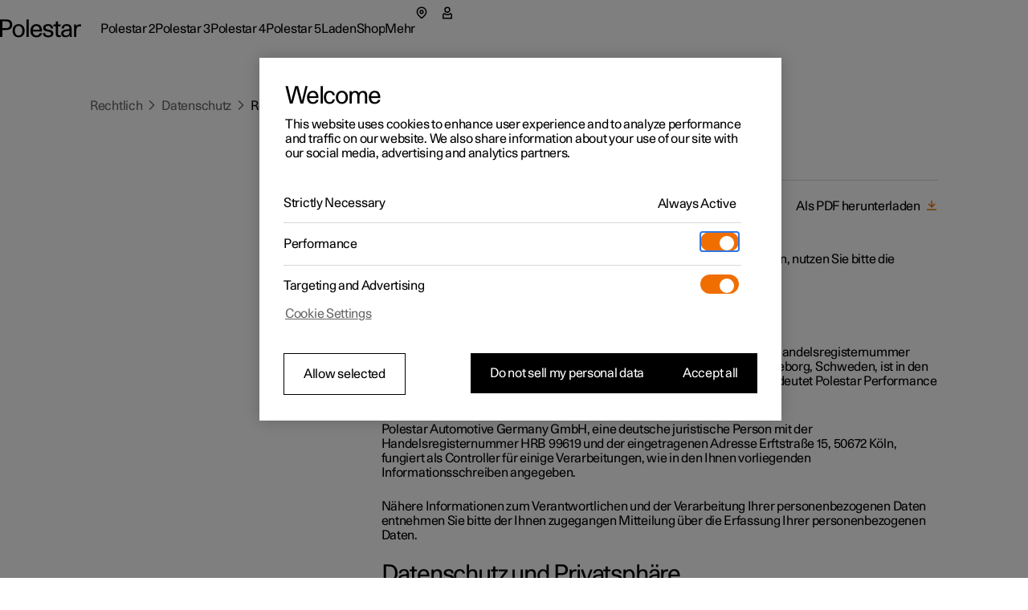

--- FILE ---
content_type: text/javascript
request_url: https://www.polestar.com/legal/static/assets/entry.client-pAkRKXnq.js
body_size: 1127
content:
import{E as v,i as C,d as R,b as h,e as y,s as M,f as g,g as b,h as E,k as S,l as F,r as i,n as k,R as P,o as D,p as z,q as L,S as j,c as H,t as O,j as c,G as T}from"./Spacings-BeCLVOxx.js";function B(l){if(!l)return null;let m=Object.entries(l),s={};for(let[a,e]of m)if(e&&e.__type==="RouteErrorResponse")s[a]=new v(e.status,e.statusText,e.data,e.internal===!0);else if(e&&e.__type==="Error"){if(e.__subType){let o=window[e.__subType];if(typeof o=="function")try{let r=new o(e.message);r.stack=e.stack,s[a]=r}catch{}}if(s[a]==null){let o=new Error(e.message);o.stack=e.stack,s[a]=o}}else s[a]=e;return s}let n,t,f=!1,p;new Promise(l=>{p=l}).catch(()=>{});function I(l){if(!t){if(window.__remixContext.future.v3_singleFetch){if(!n){let u=window.__remixContext.stream;C(u,"No stream found for single fetch decoding"),window.__remixContext.stream=void 0,n=R(u,window).then(d=>{window.__remixContext.state=d.value,n.value=!0}).catch(d=>{n.error=d})}if(n.error)throw n.error;if(!n.value)throw n}let o=h(window.__remixManifest.routes,window.__remixRouteModules,window.__remixContext.state,window.__remixContext.future,window.__remixContext.isSpaMode),r;if(!window.__remixContext.isSpaMode){r={...window.__remixContext.state,loaderData:{...window.__remixContext.state.loaderData}};let u=y(o,window.location,window.__remixContext.basename);if(u)for(let d of u){let _=d.route.id,x=window.__remixRouteModules[_],w=window.__remixManifest.routes[_];x&&M(w,x,window.__remixContext.isSpaMode)&&(x.HydrateFallback||!w.hasLoader)?r.loaderData[_]=void 0:w&&!w.hasLoader&&(r.loaderData[_]=null)}r&&r.errors&&(r.errors=B(r.errors))}t=g({routes:o,history:S(),basename:window.__remixContext.basename,future:{v7_normalizeFormMethod:!0,v7_fetcherPersist:window.__remixContext.future.v3_fetcherPersist,v7_partialHydration:!0,v7_prependBasename:!0,v7_relativeSplatPath:window.__remixContext.future.v3_relativeSplatPath,v7_skipActionErrorRevalidation:window.__remixContext.future.v3_singleFetch===!0},hydrationData:r,mapRouteProperties:L,dataStrategy:window.__remixContext.future.v3_singleFetch&&!window.__remixContext.isSpaMode?E(window.__remixManifest,window.__remixRouteModules,()=>t):void 0,patchRoutesOnNavigation:b(window.__remixManifest,window.__remixRouteModules,window.__remixContext.future,window.__remixContext.isSpaMode,window.__remixContext.basename)}),t.state.initialized&&(f=!0,t.initialize()),t.createRoutesForHMR=F,window.__remixRouter=t,p&&p(t)}let[m,s]=i.useState(void 0),[a,e]=i.useState(t.state.location);return i.useLayoutEffect(()=>{f||(f=!0,t.initialize())},[]),i.useLayoutEffect(()=>t.subscribe(o=>{o.location!==a&&e(o.location)}),[a]),k(t,window.__remixManifest,window.__remixRouteModules,window.__remixContext.future,window.__remixContext.isSpaMode),i.createElement(i.Fragment,null,i.createElement(P.Provider,{value:{manifest:window.__remixManifest,routeModules:window.__remixRouteModules,future:window.__remixContext.future,criticalCss:m,isSpaMode:window.__remixContext.isSpaMode}},i.createElement(D,{location:a},i.createElement(z,{router:t,fallbackElement:null,future:{v7_startTransition:!0}}))),window.__remixContext.future.v3_singleFetch?i.createElement(i.Fragment,null):null)}const N=H`
  :lang(ko) {
    word-break: keep-all;
  }
  @media print {
    body * {
      visibility: hidden;
    }
    #printable * {
      visibility: visible;
    }
    #printable {
      position: absolute;
      left: 0;
      top: ${j.xLarge};
    }
  }
`,G=()=>{i.startTransition(()=>{O.hydrate(c.jsxs(i.StrictMode,{children:[c.jsx(T,{styles:N}),c.jsx(I,{})]}),document)})};G();export{G as entryClient};


--- FILE ---
content_type: text/javascript
request_url: https://www.polestar.com/legal/static/assets/getPageMeta-wcR8UztJ.js
body_size: 36928
content:
import{y as Ct,j as z,z as pt,A as yt,B as Fr,C as Ir,_ as Wr,r as c,D as Ro,F as Gr,H as Nr,I as Hr,J as Vr,K as zr,m as oo,L as jr,c as b,S as f,M as Dr,a as Le,N as vt}from"./Spacings-BeCLVOxx.js";var Zc=z.Fragment;function w(o,r,l){return Ct.call(r,"css")?z.jsx(pt,yt(o,r),l):z.jsx(o,r,l)}function me(o,r,l){return Ct.call(r,"css")?z.jsxs(pt,yt(o,r),l):z.jsxs(o,r,l)}var _r=/^((children|dangerouslySetInnerHTML|key|ref|autoFocus|defaultValue|defaultChecked|innerHTML|suppressContentEditableWarning|suppressHydrationWarning|valueLink|abbr|accept|acceptCharset|accessKey|action|allow|allowUserMedia|allowPaymentRequest|allowFullScreen|allowTransparency|alt|async|autoComplete|autoPlay|capture|cellPadding|cellSpacing|challenge|charSet|checked|cite|classID|className|cols|colSpan|content|contentEditable|contextMenu|controls|controlsList|coords|crossOrigin|data|dateTime|decoding|default|defer|dir|disabled|disablePictureInPicture|disableRemotePlayback|download|draggable|encType|enterKeyHint|fetchpriority|fetchPriority|form|formAction|formEncType|formMethod|formNoValidate|formTarget|frameBorder|headers|height|hidden|high|href|hrefLang|htmlFor|httpEquiv|id|inputMode|integrity|is|keyParams|keyType|kind|label|lang|list|loading|loop|low|marginHeight|marginWidth|max|maxLength|media|mediaGroup|method|min|minLength|multiple|muted|name|nonce|noValidate|open|optimum|pattern|placeholder|playsInline|popover|popoverTarget|popoverTargetAction|poster|preload|profile|radioGroup|readOnly|referrerPolicy|rel|required|reversed|role|rows|rowSpan|sandbox|scope|scoped|scrolling|seamless|selected|shape|size|sizes|slot|span|spellCheck|src|srcDoc|srcLang|srcSet|start|step|style|summary|tabIndex|target|title|translate|type|useMap|value|width|wmode|wrap|about|datatype|inlist|prefix|property|resource|typeof|vocab|autoCapitalize|autoCorrect|autoSave|color|incremental|fallback|inert|itemProp|itemScope|itemType|itemID|itemRef|on|option|results|security|unselectable|accentHeight|accumulate|additive|alignmentBaseline|allowReorder|alphabetic|amplitude|arabicForm|ascent|attributeName|attributeType|autoReverse|azimuth|baseFrequency|baselineShift|baseProfile|bbox|begin|bias|by|calcMode|capHeight|clip|clipPathUnits|clipPath|clipRule|colorInterpolation|colorInterpolationFilters|colorProfile|colorRendering|contentScriptType|contentStyleType|cursor|cx|cy|d|decelerate|descent|diffuseConstant|direction|display|divisor|dominantBaseline|dur|dx|dy|edgeMode|elevation|enableBackground|end|exponent|externalResourcesRequired|fill|fillOpacity|fillRule|filter|filterRes|filterUnits|floodColor|floodOpacity|focusable|fontFamily|fontSize|fontSizeAdjust|fontStretch|fontStyle|fontVariant|fontWeight|format|from|fr|fx|fy|g1|g2|glyphName|glyphOrientationHorizontal|glyphOrientationVertical|glyphRef|gradientTransform|gradientUnits|hanging|horizAdvX|horizOriginX|ideographic|imageRendering|in|in2|intercept|k|k1|k2|k3|k4|kernelMatrix|kernelUnitLength|kerning|keyPoints|keySplines|keyTimes|lengthAdjust|letterSpacing|lightingColor|limitingConeAngle|local|markerEnd|markerMid|markerStart|markerHeight|markerUnits|markerWidth|mask|maskContentUnits|maskUnits|mathematical|mode|numOctaves|offset|opacity|operator|order|orient|orientation|origin|overflow|overlinePosition|overlineThickness|panose1|paintOrder|pathLength|patternContentUnits|patternTransform|patternUnits|pointerEvents|points|pointsAtX|pointsAtY|pointsAtZ|preserveAlpha|preserveAspectRatio|primitiveUnits|r|radius|refX|refY|renderingIntent|repeatCount|repeatDur|requiredExtensions|requiredFeatures|restart|result|rotate|rx|ry|scale|seed|shapeRendering|slope|spacing|specularConstant|specularExponent|speed|spreadMethod|startOffset|stdDeviation|stemh|stemv|stitchTiles|stopColor|stopOpacity|strikethroughPosition|strikethroughThickness|string|stroke|strokeDasharray|strokeDashoffset|strokeLinecap|strokeLinejoin|strokeMiterlimit|strokeOpacity|strokeWidth|surfaceScale|systemLanguage|tableValues|targetX|targetY|textAnchor|textDecoration|textRendering|textLength|to|transform|u1|u2|underlinePosition|underlineThickness|unicode|unicodeBidi|unicodeRange|unitsPerEm|vAlphabetic|vHanging|vIdeographic|vMathematical|values|vectorEffect|version|vertAdvY|vertOriginX|vertOriginY|viewBox|viewTarget|visibility|widths|wordSpacing|writingMode|x|xHeight|x1|x2|xChannelSelector|xlinkActuate|xlinkArcrole|xlinkHref|xlinkRole|xlinkShow|xlinkTitle|xlinkType|xmlBase|xmlns|xmlnsXlink|xmlLang|xmlSpace|y|y1|y2|yChannelSelector|z|zoomAndPan|for|class|autofocus)|(([Dd][Aa][Tt][Aa]|[Aa][Rr][Ii][Aa]|x)-.*))$/,to=Fr(function(o){return _r.test(o)||o.charCodeAt(0)===111&&o.charCodeAt(1)===110&&o.charCodeAt(2)<91}),Ur=to,qr=function(r){return r!=="theme"},Uo=function(r){return typeof r=="string"&&r.charCodeAt(0)>96?Ur:qr},qo=function(r,l,n){var i;if(l){var s=l.shouldForwardProp;i=r.__emotion_forwardProp&&s?function(d){return r.__emotion_forwardProp(d)&&s(d)}:s}return typeof i!="function"&&n&&(i=r.__emotion_forwardProp),i},Kr=function(r){var l=r.cache,n=r.serialized,i=r.isStringTag;return Hr(l,n,i),Vr(function(){return zr(l,n,i)}),null},Yr=function o(r,l){var n=r.__emotion_real===r,i=n&&r.__emotion_base||r,s,d;l!==void 0&&(s=l.label,d=l.target);var u=qo(r,l,n),m=u||Uo(i),k=!m("as");return function(){var g=arguments,p=n&&r.__emotion_styles!==void 0?r.__emotion_styles.slice(0):[];if(s!==void 0&&p.push("label:"+s+";"),g[0]==null||g[0].raw===void 0)p.push.apply(p,g);else{p.push(g[0][0]);for(var L=g.length,S=1;S<L;S++)p.push(g[S],g[0][S])}var O=Ir(function(x,E,y){var C=k&&x.as||i,v="",R=[],A=x;if(x.theme==null){A={};for(var N in x)A[N]=x[N];A.theme=c.useContext(Ro)}typeof x.className=="string"?v=Gr(E.registered,R,x.className):x.className!=null&&(v=x.className+" ");var Z=Nr(p.concat(R),E.registered,A);v+=E.key+"-"+Z.name,d!==void 0&&(v+=" "+d);var Re=k&&u===void 0?Uo(C):m,K={};for(var Q in x)k&&Q==="as"||Re(Q)&&(K[Q]=x[Q]);return K.className=v,K.ref=y,c.createElement(c.Fragment,null,c.createElement(Kr,{cache:E,serialized:Z,isStringTag:typeof C=="string"}),c.createElement(C,K))});return O.displayName=s!==void 0?s:"Styled("+(typeof i=="string"?i:i.displayName||i.name||"Component")+")",O.defaultProps=r.defaultProps,O.__emotion_real=O,O.__emotion_base=i,O.__emotion_styles=p,O.__emotion_forwardProp=u,Object.defineProperty(O,"toString",{value:function(){return"."+d}}),O.withComponent=function(x,E){return o(x,Wr({},l,E,{shouldForwardProp:qo(O,E,!0)})).apply(void 0,p)},O}},Xr=["a","abbr","address","area","article","aside","audio","b","base","bdi","bdo","big","blockquote","body","br","button","canvas","caption","cite","code","col","colgroup","data","datalist","dd","del","details","dfn","dialog","div","dl","dt","em","embed","fieldset","figcaption","figure","footer","form","h1","h2","h3","h4","h5","h6","head","header","hgroup","hr","html","i","iframe","img","input","ins","kbd","keygen","label","legend","li","link","main","map","mark","marquee","menu","menuitem","meta","meter","nav","noscript","object","ol","optgroup","option","output","p","param","picture","pre","progress","q","rp","rt","ruby","s","samp","script","section","select","small","source","span","strong","style","sub","summary","sup","table","tbody","td","textarea","tfoot","th","thead","time","title","tr","track","u","ul","var","video","wbr","circle","clipPath","defs","ellipse","foreignObject","g","image","line","linearGradient","mask","path","pattern","polygon","polyline","radialGradient","rect","stop","svg","text","tspan"],B=Yr.bind();Xr.forEach(function(o){B[o]=B(o)});var Zr=function(){var o=1,r=new WeakMap,l=function(n,i){return typeof n=="number"||typeof n=="string"?i?"idx-".concat(i):"val-".concat(n):r.has(n)?"uid"+r.get(n):(r.set(n,o++),l(n))};return l},Ao=function(o){return o===void 0&&(o=""),{value:1,prefix:o,uid:Zr()}},Qr=Ao(),xt=c.createContext(Ao()),Jr=function(o){return o.value++},ea=function(o){return o?o.prefix:""},oa=function(o){var r=o||Qr,l=ea(r),n=Jr(r),i=l+n,s=function(d){return i+r.uid(d)};return{uid:i,gen:s}},ta=function(){var o=c.useContext(xt),r=c.useState(function(){return oa(o)})[0];return r},ra=function(){var o=ta().uid;return o},aa=function(o){var r=o.children,l=o.prefix,n=l===void 0?"":l,i=c.useState(function(){return Ao(n)})[0];return c.createElement(xt.Provider,{value:i},r)};const ro=typeof window>"u",$e=!ro;$e&&window.matchMedia?.("(pointer: coarse)").matches;const la=$e&&!window.matchMedia?.("(hover: none)").matches;let _e=!1;try{const o={get passive(){return _e=!0,!1}};window.addEventListener("test",null,o),window.removeEventListener("test",null,o)}catch{_e=!1}const Qc=_e,D=_e?{passive:!0}:!1,Jc=(()=>{if(!$e)return!0;const o=document.createElement("div");o.style.cssText=`
    width: 100%;
    height: 200px;
  `;const r=document.createElement("div");r.style.cssText=`
    position: absolute;
    top: 0;
    left: 0;
    visibility: hidden;
    width: 200px;
    height: 150px;
    overflow: hidden;
  `,r.appendChild(o),document.body.appendChild(r);const l=o.offsetWidth;r.style.overflow="scroll";const n=r.clientWidth;return document.body.removeChild(r),l-n>0})(),Eo=ro?c.useEffect:c.useLayoutEffect;var na={};const St=c.createContext({isSSR:!(typeof process=="object"&&na?.JEST_WORKER_ID)}),es=({children:o})=>{const[r,l]=c.useState(!0);return Eo(()=>{l(!1)},[]),w(aa,{children:w(St.Provider,{value:{isSSR:r},children:o})})},ia=()=>ra(),ca=()=>oo?.useId?.();function os(o="",r){const i=(Number(oo.version.split(".")[0])>=18?ca:ia)();return r||`${o||"cw"}-${i}`}const sa=()=>c.useContext(St).isSSR,Ko=o=>{const r=o.labelledby?{}:o.label?{}:{};for(const l in o){const n=o[l];switch(l){case"role":r.role=n;break;case"disabled":n===!0&&(r[`aria-${l}`]=!0);break;case"label":l==="label"&&n!==void 0&&n!==""?r["aria-label"]=n:n!==void 0&&n!==""&&(r[`aria-${l}`]=n.toString());break;case"current":case"errormessage":case"describedby":n!==void 0&&n!==!1&&(r[`aria-${l}`]=n);break;default:r[`aria-${l}`]=n}}return r},Ue=o=>`${o/16}rem`,da=(...o)=>c.useCallback(l=>{o.forEach(n=>{typeof n=="function"?n(l):n&&(n.current=l)})},o),ao=c.createContext({transformPagePoint:o=>o,isStatic:!1,reducedMotion:"never"}),lo=c.createContext({}),Bo=c.createContext(null),Tt=typeof window<"u",Lt=Tt?c.useLayoutEffect:c.useEffect,Ot=c.createContext({strict:!1}),Mo=o=>o.replace(/([a-z])([A-Z])/gu,"$1-$2").toLowerCase(),ua="framerAppearId",ba="data-"+Mo(ua),ha={useManualTiming:!1};function ma(o){let r=new Set,l=new Set,n=!1,i=!1;const s=new WeakSet;let d={delta:0,timestamp:0,isProcessing:!1};function u(k){s.has(k)&&(m.schedule(k),o()),k(d)}const m={schedule:(k,g=!1,p=!1)=>{const S=p&&n?r:l;return g&&s.add(k),S.has(k)||S.add(k),k},cancel:k=>{l.delete(k),s.delete(k)},process:k=>{if(d=k,n){i=!0;return}n=!0,[r,l]=[l,r],l.clear(),r.forEach(u),n=!1,i&&(i=!1,m.process(k))}};return m}const Ne=["read","resolveKeyframes","update","preRender","render","postRender"],fa=40;function $t(o,r){let l=!1,n=!0;const i={delta:0,timestamp:0,isProcessing:!1},s=()=>l=!0,d=Ne.reduce((y,C)=>(y[C]=ma(s),y),{}),{read:u,resolveKeyframes:m,update:k,preRender:g,render:p,postRender:L}=d,S=()=>{const y=performance.now();l=!1,i.delta=n?1e3/60:Math.max(Math.min(y-i.timestamp,fa),1),i.timestamp=y,i.isProcessing=!0,u.process(i),m.process(i),k.process(i),g.process(i),p.process(i),L.process(i),i.isProcessing=!1,l&&r&&(n=!1,o(S))},O=()=>{l=!0,n=!0,i.isProcessing||o(S)};return{schedule:Ne.reduce((y,C)=>{const v=d[C];return y[C]=(R,A=!1,N=!1)=>(l||O(),v.schedule(R,A,N)),y},{}),cancel:y=>{for(let C=0;C<Ne.length;C++)d[Ne[C]].cancel(y)},state:i,steps:d}}const{schedule:ga}=$t(queueMicrotask,!1);function Pt(o){return o&&typeof o=="object"&&Object.prototype.hasOwnProperty.call(o,"current")}const wa=c.createContext({});let Yo=!1;function ka(o,r,l,n,i){const{visualElement:s}=c.useContext(lo),d=c.useContext(Ot),u=c.useContext(Bo),m=c.useContext(ao).reducedMotion,k=c.useRef();n=n||d.renderer,!k.current&&n&&(k.current=n(o,{visualState:r,parent:s,props:l,presenceContext:u,blockInitialAnimation:u?u.initial===!1:!1,reducedMotionConfig:m}));const g=k.current,p=c.useContext(wa);g&&!g.projection&&i&&(g.type==="html"||g.type==="svg")&&pa(k.current,l,i,p),c.useInsertionEffect(()=>{g&&g.update(l,u)});const L=c.useRef(!!(l[ba]&&!window.HandoffComplete));return Lt(()=>{g&&(g.updateFeatures(),ga.render(g.render),L.current&&g.animationState&&g.animationState.animateChanges())}),c.useEffect(()=>{g&&(!L.current&&g.animationState&&g.animationState.animateChanges(),L.current&&(L.current=!1,Yo||(Yo=!0,queueMicrotask(Ca))))}),g}function Ca(){window.HandoffComplete=!0}function pa(o,r,l,n){const{layoutId:i,layout:s,drag:d,dragConstraints:u,layoutScroll:m,layoutRoot:k}=r;o.projection=new l(o.latestValues,r["data-framer-portal-id"]?void 0:Rt(o.parent)),o.projection.setOptions({layoutId:i,layout:s,alwaysMeasureLayout:!!d||u&&Pt(u),visualElement:o,animationType:typeof s=="string"?s:"both",initialPromotionConfig:n,layoutScroll:m,layoutRoot:k})}function Rt(o){if(o)return o.options.allowProjection!==!1?o.projection:Rt(o.parent)}function ya(o,r,l){return c.useCallback(n=>{n&&o.mount&&o.mount(n),r&&(n?r.mount(n):r.unmount()),l&&(typeof l=="function"?l(n):Pt(l)&&(l.current=n))},[r])}function yo(o){return typeof o=="string"||Array.isArray(o)}function vo(o){return o!==null&&typeof o=="object"&&typeof o.start=="function"}const va=["animate","whileInView","whileFocus","whileHover","whileTap","whileDrag","exit"],xa=["initial",...va];function Fo(o){return vo(o.animate)||xa.some(r=>yo(o[r]))}function Sa(o){return!!(Fo(o)||o.variants)}function Ta(o,r){if(Fo(o)){const{initial:l,animate:n}=o;return{initial:l===!1||yo(l)?l:void 0,animate:yo(n)?n:void 0}}return o.inherit!==!1?r:{}}function La(o){const{initial:r,animate:l}=Ta(o,c.useContext(lo));return c.useMemo(()=>({initial:r,animate:l}),[Xo(r),Xo(l)])}function Xo(o){return Array.isArray(o)?o.join(" "):o}const Zo={animation:["animate","variants","whileHover","whileTap","exit","whileInView","whileFocus","whileDrag"],exit:["exit"],drag:["drag","dragControls"],focus:["whileFocus"],hover:["whileHover","onHoverStart","onHoverEnd"],tap:["whileTap","onTap","onTapStart","onTapCancel"],pan:["onPan","onPanStart","onPanSessionStart","onPanEnd"],inView:["whileInView","onViewportEnter","onViewportLeave"],layout:["layout","layoutId"]},qe={};for(const o in Zo)qe[o]={isEnabled:r=>Zo[o].some(l=>!!r[l])};function Oa(o){for(const r in o)qe[r]={...qe[r],...o[r]}}const At=c.createContext({}),$a=Symbol.for("motionComponentSymbol"),Pa=o=>o;function Ra({preloadedFeatures:o,createVisualElement:r,useRender:l,useVisualState:n,Component:i}){o&&Oa(o);function s(u,m){let k;const g={...c.useContext(ao),...u,layoutId:Aa(u)},{isStatic:p}=g,L=La(u),S=n(u,p);if(!p&&Tt){Ea();const O=Ba(g);k=O.MeasureLayout,L.visualElement=ka(i,S,g,r,O.ProjectionNode)}return z.jsxs(lo.Provider,{value:L,children:[k&&L.visualElement?z.jsx(k,{visualElement:L.visualElement,...g}):null,l(i,u,ya(S,L.visualElement,m),S,p,L.visualElement)]})}const d=c.forwardRef(s);return d[$a]=i,d}function Aa({layoutId:o}){const r=c.useContext(At).id;return r&&o!==void 0?r+"-"+o:o}function Ea(o,r){c.useContext(Ot).strict}function Ba(o){const{drag:r,layout:l}=qe;if(!r&&!l)return{};const n={...r,...l};return{MeasureLayout:r?.isEnabled(o)||l?.isEnabled(o)?n.MeasureLayout:void 0,ProjectionNode:n.ProjectionNode}}function Ma(o){function r(n,i={}){return Ra(o(n,i))}if(typeof Proxy>"u")return r;const l=new Map;return new Proxy(r,{get:(n,i)=>(l.has(i)||l.set(i,r(i)),l.get(i))})}const Fa=["animate","circle","defs","desc","ellipse","g","image","line","filter","marker","mask","metadata","path","pattern","polygon","polyline","rect","stop","switch","symbol","svg","text","tspan","use","view"];function Et(o){return typeof o!="string"||o.includes("-")?!1:!!(Fa.indexOf(o)>-1||/[A-Z]/u.test(o))}const Bt={};function ts(o){Object.assign(Bt,o)}const no=["transformPerspective","x","y","z","translateX","translateY","translateZ","scale","scaleX","scaleY","rotate","rotateX","rotateY","rotateZ","skew","skewX","skewY"],Io=new Set(no);function Mt(o,{layout:r,layoutId:l}){return Io.has(o)||o.startsWith("origin")||(r||l!==void 0)&&(!!Bt[o]||o==="opacity")}const de=o=>!!(o&&o.getVelocity),Ft=(o,r)=>r&&typeof o=="number"?r.transform(o):o,Ia=(o,r,l)=>l>r?r:l<o?o:l,Wo={test:o=>typeof o=="number",parse:parseFloat,transform:o=>o},wo={...Wo,transform:o=>Ia(0,1,o)},He={...Wo,default:1},rs=o=>Math.round(o*1e5)/1e5,as=/-?(?:\d+(?:\.\d+)?|\.\d+)/gu,ls=/(?:#[\da-f]{3,8}|(?:rgb|hsl)a?\((?:-?[\d.]+%?[,\s]+){2}-?[\d.]+%?\s*(?:[,/]\s*)?(?:\b\d+(?:\.\d+)?|\.\d+)?%?\))/giu,ns=/^(?:#[\da-f]{3,8}|(?:rgb|hsl)a?\((?:-?[\d.]+%?[,\s]+){2}-?[\d.]+%?\s*(?:[,/]\s*)?(?:\b\d+(?:\.\d+)?|\.\d+)?%?\))$/iu;function Wa(o){return typeof o=="string"}function is(o){return o==null}const Ie=o=>({test:r=>Wa(r)&&r.endsWith(o)&&r.split(" ").length===1,parse:parseFloat,transform:r=>`${r}${o}`}),ae=Ie("deg"),ko=Ie("%"),T=Ie("px"),cs=Ie("vh"),ss=Ie("vw"),Qo={...ko,parse:o=>ko.parse(o)/100,transform:o=>ko.transform(o*100)},Jo={...Wo,transform:Math.round},It={borderWidth:T,borderTopWidth:T,borderRightWidth:T,borderBottomWidth:T,borderLeftWidth:T,borderRadius:T,radius:T,borderTopLeftRadius:T,borderTopRightRadius:T,borderBottomRightRadius:T,borderBottomLeftRadius:T,width:T,maxWidth:T,height:T,maxHeight:T,size:T,top:T,right:T,bottom:T,left:T,padding:T,paddingTop:T,paddingRight:T,paddingBottom:T,paddingLeft:T,margin:T,marginTop:T,marginRight:T,marginBottom:T,marginLeft:T,rotate:ae,rotateX:ae,rotateY:ae,rotateZ:ae,scale:He,scaleX:He,scaleY:He,scaleZ:He,skew:ae,skewX:ae,skewY:ae,distance:T,translateX:T,translateY:T,translateZ:T,x:T,y:T,z:T,perspective:T,transformPerspective:T,opacity:wo,originX:Qo,originY:Qo,originZ:T,zIndex:Jo,backgroundPositionX:T,backgroundPositionY:T,fillOpacity:wo,strokeOpacity:wo,numOctaves:Jo},Ga={x:"translateX",y:"translateY",z:"translateZ",transformPerspective:"perspective"},Na=no.length;function Ha(o,r,l){let n="",i=!0;for(let s=0;s<Na;s++){const d=no[s],u=o[d];if(u===void 0)continue;let m=!0;if(typeof u=="number"?m=u===(d.startsWith("scale")?1:0):m=parseFloat(u)===0,m||(i=!1),!m||l){const k=Ga[d]||d,g=Ft(u,It[d]);n+=`${k}(${g}) `,l&&(r[d]=g)}}return n=n.trim(),l?n=l(r,i?"":n):i&&(n="none"),n}const Wt=o=>r=>typeof r=="string"&&r.startsWith(o),Va=Wt("--"),za=Wt("var(--"),ds=o=>za(o)?ja.test(o.split("/*")[0].trim()):!1,ja=/var\(--(?:[\w-]+\s*|[\w-]+\s*,(?:\s*[^)(\s]|\s*\((?:[^)(]|\([^)(]*\))*\))+\s*)\)$/iu;function Gt(o,r,l){const{style:n,vars:i,transformOrigin:s}=o;let d=!1,u=!1;for(const m in r){const k=r[m];if(Io.has(m)){d=!0;continue}else if(Va(m)){i[m]=k;continue}else{const g=Ft(k,It[m]);m.startsWith("origin")?(u=!0,s[m]=g):n[m]=g}}if(r.transform||(d||l?n.transform=Ha(r,o.transform,l):n.transform&&(n.transform="none")),u){const{originX:m="50%",originY:k="50%",originZ:g=0}=s;n.transformOrigin=`${m} ${k} ${g}`}}const Go=()=>({style:{},transform:{},transformOrigin:{},vars:{}});function Nt(o,r,l){for(const n in r)!de(r[n])&&!Mt(n,l)&&(o[n]=r[n])}function Da({transformTemplate:o},r){return c.useMemo(()=>{const l=Go();return Gt(l,r,o),Object.assign({},l.vars,l.style)},[r])}function _a(o,r){const l=o.style||{},n={};return Nt(n,l,o),Object.assign(n,Da(o,r)),n}function Ua(o,r){const l={},n=_a(o,r);return o.drag&&o.dragListener!==!1&&(l.draggable=!1,n.userSelect=n.WebkitUserSelect=n.WebkitTouchCallout="none",n.touchAction=o.drag===!0?"none":`pan-${o.drag==="x"?"y":"x"}`),o.tabIndex===void 0&&(o.onTap||o.onTapStart||o.whileTap)&&(l.tabIndex=0),l.style=n,l}const qa=new Set(["animate","exit","variants","initial","style","values","variants","transition","transformTemplate","custom","inherit","onBeforeLayoutMeasure","onAnimationStart","onAnimationComplete","onUpdate","onDragStart","onDrag","onDragEnd","onMeasureDragConstraints","onDirectionLock","onDragTransitionEnd","_dragX","_dragY","onHoverStart","onHoverEnd","onViewportEnter","onViewportLeave","globalTapTarget","ignoreStrict","viewport"]);function Ke(o){return o.startsWith("while")||o.startsWith("drag")&&o!=="draggable"||o.startsWith("layout")||o.startsWith("onTap")||o.startsWith("onPan")||o.startsWith("onLayout")||qa.has(o)}let Ht=o=>!Ke(o);function Ka(o){o&&(Ht=r=>r.startsWith("on")?!Ke(r):o(r))}try{Ka(require("@emotion/is-prop-valid").default)}catch{}function Ya(o,r,l){const n={};for(const i in o)i==="values"&&typeof o.values=="object"||(Ht(i)||l===!0&&Ke(i)||!r&&!Ke(i)||o.draggable&&i.startsWith("onDrag"))&&(n[i]=o[i]);return n}function et(o,r,l){return typeof o=="string"?o:T.transform(r+l*o)}function Xa(o,r,l){const n=et(r,o.x,o.width),i=et(l,o.y,o.height);return`${n} ${i}`}const Za={offset:"stroke-dashoffset",array:"stroke-dasharray"},Qa={offset:"strokeDashoffset",array:"strokeDasharray"};function Ja(o,r,l=1,n=0,i=!0){o.pathLength=1;const s=i?Za:Qa;o[s.offset]=T.transform(-n);const d=T.transform(r),u=T.transform(l);o[s.array]=`${d} ${u}`}function Vt(o,{attrX:r,attrY:l,attrScale:n,originX:i,originY:s,pathLength:d,pathSpacing:u=1,pathOffset:m=0,...k},g,p){if(Gt(o,k,p),g){o.style.viewBox&&(o.attrs.viewBox=o.style.viewBox);return}o.attrs=o.style,o.style={};const{attrs:L,style:S,dimensions:O}=o;L.transform&&(O&&(S.transform=L.transform),delete L.transform),O&&(i!==void 0||s!==void 0||S.transform)&&(S.transformOrigin=Xa(O,i!==void 0?i:.5,s!==void 0?s:.5)),r!==void 0&&(L.x=r),l!==void 0&&(L.y=l),n!==void 0&&(L.scale=n),d!==void 0&&Ja(L,d,u,m,!1)}const zt=()=>({...Go(),attrs:{}}),jt=o=>typeof o=="string"&&o.toLowerCase()==="svg";function el(o,r,l,n){const i=c.useMemo(()=>{const s=zt();return Vt(s,r,jt(n),o.transformTemplate),{...s.attrs,style:{...s.style}}},[r]);if(o.style){const s={};Nt(s,o.style,o),i.style={...s,...i.style}}return i}function ol(o=!1){return(l,n,i,{latestValues:s},d)=>{const m=(Et(l)?el:Ua)(n,s,d,l),k=Ya(n,typeof l=="string",o),g=l!==c.Fragment?{...k,...m,ref:i}:{},{children:p}=n,L=c.useMemo(()=>de(p)?p.get():p,[p]);return c.createElement(l,{...g,children:L})}}function tl(o,{style:r,vars:l},n,i){Object.assign(o.style,r,i&&i.getProjectionStyles(n));for(const s in l)o.style.setProperty(s,l[s])}const rl=new Set(["baseFrequency","diffuseConstant","kernelMatrix","kernelUnitLength","keySplines","keyTimes","limitingConeAngle","markerHeight","markerWidth","numOctaves","targetX","targetY","surfaceScale","specularConstant","specularExponent","stdDeviation","tableValues","viewBox","gradientTransform","pathLength","startOffset","textLength","lengthAdjust"]);function al(o,r,l,n){tl(o,r,void 0,n);for(const i in r.attrs)o.setAttribute(rl.has(i)?i:Mo(i),r.attrs[i])}function Dt(o,r,l){var n;const{style:i}=o,s={};for(const d in i)(de(i[d])||r.style&&de(r.style[d])||Mt(d,o)||((n=l?.getValue(d))===null||n===void 0?void 0:n.liveStyle)!==void 0)&&(s[d]=i[d]);return l&&i&&typeof i.willChange=="string"&&(l.applyWillChange=!1),s}function ll(o,r,l){const n=Dt(o,r,l);for(const i in o)if(de(o[i])||de(r[i])){const s=no.indexOf(i)!==-1?"attr"+i.charAt(0).toUpperCase()+i.substring(1):i;n[s]=o[i]}return n}function ot(o){const r=[{},{}];return o?.values.forEach((l,n)=>{r[0][n]=l.get(),r[1][n]=l.getVelocity()}),r}function nl(o,r,l,n){if(typeof r=="function"){const[i,s]=ot(n);r=r(l!==void 0?l:o.custom,i,s)}if(typeof r=="string"&&(r=o.variants&&o.variants[r]),typeof r=="function"){const[i,s]=ot(n);r=r(l!==void 0?l:o.custom,i,s)}return r}function io(o){const r=c.useRef(null);return r.current===null&&(r.current=o()),r.current}const il=o=>Array.isArray(o),cl=o=>!!(o&&typeof o=="object"&&o.mix&&o.toValue),us=o=>il(o)?o[o.length-1]||0:o;function sl(o){const r=de(o)?o.get():o;return cl(r)?r.toValue():r}const dl=new Set(["opacity","clipPath","filter","transform"]);function ul(o){if(Io.has(o))return"transform";if(dl.has(o))return Mo(o)}function _t(o,r){o.indexOf(r)===-1&&o.push(r)}function bl(o,r){const l=o.indexOf(r);l>-1&&o.splice(l,1)}function hl({applyWillChange:o=!1,scrapeMotionValuesFromProps:r,createRenderState:l,onMount:n},i,s,d,u){const m={latestValues:fl(i,s,d,u?!1:o,r),renderState:l()};return n&&(m.mount=k=>n(i,k,m)),m}const Ut=o=>(r,l)=>{const n=c.useContext(lo),i=c.useContext(Bo),s=()=>hl(o,r,n,i,l);return l?s():io(s)};function ml(o,r){const l=ul(r);l&&_t(o,l)}function tt(o,r,l){const n=Array.isArray(r)?r:[r];for(let i=0;i<n.length;i++){const s=nl(o,n[i]);if(s){const{transitionEnd:d,transition:u,...m}=s;l(m,d)}}}function fl(o,r,l,n,i){var s;const d={},u=[],m=n&&((s=o.style)===null||s===void 0?void 0:s.willChange)===void 0,k=i(o,{});for(const E in k)d[E]=sl(k[E]);let{initial:g,animate:p}=o;const L=Fo(o),S=Sa(o);r&&S&&!L&&o.inherit!==!1&&(g===void 0&&(g=r.initial),p===void 0&&(p=r.animate));let O=l?l.initial===!1:!1;O=O||g===!1;const x=O?p:g;return x&&typeof x!="boolean"&&!vo(x)&&tt(o,x,(E,y)=>{for(const C in E){let v=E[C];if(Array.isArray(v)){const R=O?v.length-1:0;v=v[R]}v!==null&&(d[C]=v)}for(const C in y)d[C]=y[C]}),m&&(p&&g!==!1&&!vo(p)&&tt(o,p,E=>{for(const y in E)ml(u,y)}),u.length&&(d.willChange=u.join(","))),d}const{schedule:xo,cancel:bs,state:rt,steps:hs}=$t(typeof requestAnimationFrame<"u"?requestAnimationFrame:Pa,!0),gl={useVisualState:Ut({scrapeMotionValuesFromProps:ll,createRenderState:zt,onMount:(o,r,{renderState:l,latestValues:n})=>{xo.read(()=>{try{l.dimensions=typeof r.getBBox=="function"?r.getBBox():r.getBoundingClientRect()}catch{l.dimensions={x:0,y:0,width:0,height:0}}}),xo.render(()=>{Vt(l,n,jt(r.tagName),o.transformTemplate),al(r,l)})}})},wl={useVisualState:Ut({applyWillChange:!0,scrapeMotionValuesFromProps:Dt,createRenderState:Go})};function kl(o,{forwardMotionProps:r=!1},l,n){return{...Et(o)?gl:wl,preloadedFeatures:l,useRender:ol(r),createVisualElement:n,Component:o}}let ze;function Cl(){ze=void 0}const je={now:()=>(ze===void 0&&je.set(rt.isProcessing||ha.useManualTiming?rt.timestamp:performance.now()),ze),set:o=>{ze=o,queueMicrotask(Cl)}};function pl(o,r){return r?o*(1e3/r):0}class yl{constructor(){this.subscriptions=[]}add(r){return _t(this.subscriptions,r),()=>bl(this.subscriptions,r)}notify(r,l,n){const i=this.subscriptions.length;if(i)if(i===1)this.subscriptions[0](r,l,n);else for(let s=0;s<i;s++){const d=this.subscriptions[s];d&&d(r,l,n)}}getSize(){return this.subscriptions.length}clear(){this.subscriptions.length=0}}const at=30,vl=o=>!isNaN(parseFloat(o)),lt={current:void 0};class xl{constructor(r,l={}){this.version="11.3.20",this.canTrackVelocity=null,this.events={},this.updateAndNotify=(n,i=!0)=>{const s=je.now();this.updatedAt!==s&&this.setPrevFrameValue(),this.prev=this.current,this.setCurrent(n),this.current!==this.prev&&this.events.change&&this.events.change.notify(this.current),i&&this.events.renderRequest&&this.events.renderRequest.notify(this.current)},this.hasAnimated=!1,this.setCurrent(r),this.owner=l.owner}setCurrent(r){this.current=r,this.updatedAt=je.now(),this.canTrackVelocity===null&&r!==void 0&&(this.canTrackVelocity=vl(this.current))}setPrevFrameValue(r=this.current){this.prevFrameValue=r,this.prevUpdatedAt=this.updatedAt}onChange(r){return this.on("change",r)}on(r,l){this.events[r]||(this.events[r]=new yl);const n=this.events[r].add(l);return r==="change"?()=>{n(),xo.read(()=>{this.events.change.getSize()||this.stop()})}:n}clearListeners(){for(const r in this.events)this.events[r].clear()}attach(r,l){this.passiveEffect=r,this.stopPassiveEffect=l}set(r,l=!0){!l||!this.passiveEffect?this.updateAndNotify(r,l):this.passiveEffect(r,this.updateAndNotify)}setWithVelocity(r,l,n){this.set(l),this.prev=void 0,this.prevFrameValue=r,this.prevUpdatedAt=this.updatedAt-n}jump(r,l=!0){this.updateAndNotify(r),this.prev=r,this.prevUpdatedAt=this.prevFrameValue=void 0,l&&this.stop(),this.stopPassiveEffect&&this.stopPassiveEffect()}get(){return lt.current&&lt.current.push(this),this.current}getPrevious(){return this.prev}getVelocity(){const r=je.now();if(!this.canTrackVelocity||this.prevFrameValue===void 0||r-this.updatedAt>at)return 0;const l=Math.min(this.updatedAt-this.prevUpdatedAt,at);return pl(parseFloat(this.current)-parseFloat(this.prevFrameValue),l)}start(r){return this.stop(),new Promise(l=>{this.hasAnimated=!0,this.animation=r(l),this.events.animationStart&&this.events.animationStart.notify()}).then(()=>{this.events.animationComplete&&this.events.animationComplete.notify(),this.clearAnimation()})}stop(){this.animation&&(this.animation.stop(),this.events.animationCancel&&this.events.animationCancel.notify()),this.clearAnimation()}isAnimating(){return!!this.animation}clearAnimation(){delete this.animation}destroy(){this.clearListeners(),this.stop(),this.stopPassiveEffect&&this.stopPassiveEffect()}}function ye(o,r){return new xl(o,r)}const qt=Ma(kl);class Sl extends c.Component{getSnapshotBeforeUpdate(r){const l=this.props.childRef.current;if(l&&r.isPresent&&!this.props.isPresent){const n=this.props.sizeRef.current;n.height=l.offsetHeight||0,n.width=l.offsetWidth||0,n.top=l.offsetTop,n.left=l.offsetLeft}return null}componentDidUpdate(){}render(){return this.props.children}}function Tl({children:o,isPresent:r}){const l=c.useId(),n=c.useRef(null),i=c.useRef({width:0,height:0,top:0,left:0}),{nonce:s}=c.useContext(ao);return c.useInsertionEffect(()=>{const{width:d,height:u,top:m,left:k}=i.current;if(r||!n.current||!d||!u)return;n.current.dataset.motionPopId=l;const g=document.createElement("style");return s&&(g.nonce=s),document.head.appendChild(g),g.sheet&&g.sheet.insertRule(`
          [data-motion-pop-id="${l}"] {
            position: absolute !important;
            width: ${d}px !important;
            height: ${u}px !important;
            top: ${m}px !important;
            left: ${k}px !important;
          }
        `),()=>{document.head.removeChild(g)}},[r]),z.jsx(Sl,{isPresent:r,childRef:n,sizeRef:i,children:c.cloneElement(o,{ref:n})})}const Ll=({children:o,initial:r,isPresent:l,onExitComplete:n,custom:i,presenceAffectsLayout:s,mode:d})=>{const u=io(Ol),m=c.useId(),k=c.useMemo(()=>({id:m,initial:r,isPresent:l,custom:i,onExitComplete:g=>{u.set(g,!0);for(const p of u.values())if(!p)return;n&&n()},register:g=>(u.set(g,!1),()=>u.delete(g))}),s?[Math.random()]:[l]);return c.useMemo(()=>{u.forEach((g,p)=>u.set(p,!1))},[l]),c.useEffect(()=>{!l&&!u.size&&n&&n()},[l]),d==="popLayout"&&(o=z.jsx(Tl,{isPresent:l,children:o})),z.jsx(Bo.Provider,{value:k,children:o})};function Ol(){return new Map}const Ve=o=>o.key||"";function nt(o){const r=[];return c.Children.forEach(o,l=>{c.isValidElement(l)&&r.push(l)}),r}const Kt=({children:o,exitBeforeEnter:r,custom:l,initial:n=!0,onExitComplete:i,presenceAffectsLayout:s=!0,mode:d="sync"})=>{const u=c.useMemo(()=>nt(o),[o]),m=u.map(Ve),k=c.useRef(!0),g=c.useRef(u),p=io(()=>new Map),[L,S]=c.useState(u),[O,x]=c.useState(u);Lt(()=>{k.current=!1,g.current=u;for(let C=0;C<O.length;C++){const v=Ve(O[C]);m.includes(v)?p.delete(v):p.get(v)!==!0&&p.set(v,!1)}},[O,m.length,m.join("-")]);const E=[];if(u!==L){let C=[...u];for(let v=0;v<O.length;v++){const R=O[v],A=Ve(R);m.includes(A)||(C.splice(v,0,R),E.push(R))}d==="wait"&&E.length&&(C=E),x(nt(C)),S(u);return}const{forceRender:y}=c.useContext(At);return z.jsx(z.Fragment,{children:O.map(C=>{const v=Ve(C),R=u===O||m.includes(v),A=()=>{if(p.has(v))p.set(v,!0);else return;let N=!0;p.forEach(Z=>{Z||(N=!1)}),N&&(y?.(),x(g.current),i&&i())};return z.jsx(Ll,{isPresent:R,initial:!k.current||n?void 0:!1,custom:R?void 0:l,presenceAffectsLayout:s,mode:d,onExitComplete:R?void 0:A,children:C},v)})})};function we(o){const r=io(()=>ye(o)),{isStatic:l}=c.useContext(ao);if(l){const[,n]=c.useState(o);c.useEffect(()=>r.on("change",n),[])}return r}var ne;(function(o){o.pointer="pointer",o.keyboard="keyboard"})(ne||(ne={}));const Yt=c.createContext({interactionMode:ne.pointer,setInteractionMode:()=>console.warn("[InteractionProvider] InteractionModeContext not set properly. Please make sure you wrap your app with PolestarApp."),isKeyboardControlled:!1}),$l=()=>c.useContext(Yt),Pl=["Tab","ArrowLeft","ArrowRight","ArrowUp","ArrowDown","Enter"],ms=({children:o})=>{const[r,l]=c.useState(ne.pointer),n=r===ne.keyboard,[i,s]=c.useState(!1);return c.useEffect(()=>{const d=m=>{!i&&(m.metaKey||m.altKey||m.ctrlKey||Pl.indexOf(m.key)===-1)||l(ne.keyboard)},u=()=>{l(ne.pointer)};return n?(document.addEventListener("mousedown",u,D),document.addEventListener("touchstart",u,D),document.addEventListener("wheel",u,D),document.addEventListener("mousemove",u,D)):document.addEventListener("keydown",d,D),()=>{n?(document.removeEventListener("mousedown",u),document.removeEventListener("touchstart",u),document.removeEventListener("wheel",u),document.removeEventListener("mousemove",u)):document.removeEventListener("keydown",d)}},[i,n]),Eo(()=>{document.body.dataset.interactionMode=r},[r]),w(Yt.Provider,{value:{interactionMode:r,setInteractionMode:l,isKeyboardControlled:n,setForcedKeyboardFocus:s},children:o})},Rl=(o,r)=>{const l=c.useRef(!0);c.useEffect(()=>{l.current?l.current=!1:o()},r)};var J;(function(o){o.rightToLeft="rtl",o.leftToRight="ltr",o.rtl="rtl",o.ltr="ltr"})(J||(J={}));const Xt=c.createContext({isRTL:!1,isLTR:!0,isArabic:!1,direction:J.leftToRight,toggleDirection:()=>null,setDirection:()=>null}),fs=({children:o,forcedDirection:r,initialDirection:l})=>{const[n,i]=c.useState(r||l||J.leftToRight);Rl(()=>{r&&i(r)},[r]);const s=n===J.rightToLeft,d=s&&!ro&&document.documentElement.lang==="ar",u=c.useCallback(()=>{i(g=>g===J.rightToLeft?J.leftToRight:J.rightToLeft)},[]),m=!s;return w(Xt.Provider,{value:{isRTL:s,isLTR:m,isArabic:d,toggleDirection:u,direction:n,setDirection:i},children:o})},Pe=()=>c.useContext(Xt),it=()=>{const[o,r]=c.useState(null);return[c.useCallback(n=>{r(n)},[]),o]};var ue;(function(o){o[o.content=1]="content",o[o.formModal=5]="formModal",o[o.header=10]="header",o[o.modal=20]="modal",o[o.timeSensitive=30]="timeSensitive",o[o.popover=100]="popover",o[o.popoverOutsidePortal=101]="popoverOutsidePortal",o[o.skipToContent=110]="skipToContent"})(ue||(ue={}));const Zt=c.createContext({container:null,focusContainer:null}),Al=()=>c.useContext(Zt),gs=({children:o,container:r,className:l})=>{const[n,i]=it(),[s,d]=it(),{direction:u}=Pe();return me(Zt.Provider,{value:{container:r||i,focusContainer:d},children:[o,!r&&w(Qt,{className:l,"data-type":"portal",dir:u,ref:n}),w(El,{className:l,"data-type":"focus-portal",dir:u,ref:s})]})},Qt=B.div`
  position: absolute;
  height: 0;
  width: 0;
  inset-inline-start: 0;
  inset-block-start: 0;
  z-index: ${ue.popover};

  > div {
    position: absolute;
    z-index: ${ue.modal};
    inset-block-start: 0;
    inset-inline-end: 0;
    inset-block-end: 0;
    inset-inline-start: 0;
    /**
    * Prevent inert-polyfill from ignoring events on inert
    */
    pointer-events: auto;
  }
`,El=B(Qt)`
  z-index: ${ue.popoverOutsidePortal+1};
`,Bl=({zIndex:o,insideContainer:r,flex:l=!1,isFocusContainer:n,children:i})=>{const s=c.useRef(),d=sa(),{container:u,focusContainer:m}=Al(),k=n?m:r!==void 0?r:u,g=c.useMemo(()=>{if(!d){const p=s?.current||document.createElement("div");return o&&(p.style.zIndex=`${o}`),l&&(p.style.width="100vw"),s.current=p,p}},[l,d,o]);return c.useEffect(()=>{const p=s.current;return k&&p&&!k.contains(p)&&k&&p&&k?.appendChild(p),()=>{k&&p&&k.contains(p)&&k.removeChild(p)}},[k]),g?jr.createPortal(i,g):null},H=(o,r)=>`var(${o}${r!==null&&r!==""?", "+r:""})`,ws={shouldForwardProp:to},fe=(o,...r)=>({shouldForwardProp:l=>o?to(l)&&r.indexOf(l)===-1:r.indexOf(l)===-1}),Ml=["fontWeight","fontFamily","color","opacity","fontStyle","fontSize","letterSpacing","spacing","orientation","size","sizes"],Jt={shouldForwardProp:o=>to(o)&&Ml.indexOf(o)===-1},ve="5px",er=b`
  padding-top: ${ve};
  margin-top: -${ve};
`,Fl=b`
  padding-inline-start: ${ve};
  margin-inline-start: -${ve};
  padding-inline-end: ${ve};
  margin-inline-end: -${ve};
`,or=b`
  text-overflow: ellipsis;
  overflow: hidden;
  ${er};
`,No=({maintainWidth:o=!1,maintainHeight:r=!1}={})=>b(b`
      &:before {
        position: absolute;
        content: '';
        min-width: auto;
        min-height: auto;
        width: 100%;
        height: 100%;
        top: 50%;
        left: 50%;
        transform: translate(-50%, -50%);
      }
    `,o&&b`
        &:before {
          min-width: ${f.xxLarge};
        }
      `,r&&b`
        &:before {
          min-height: ${f.xxLarge};
        }
      `),ks=No({maintainWidth:!0}),Cs=No({maintainHeight:!0}),Il=No({maintainWidth:!0,maintainHeight:!0}),ps=b``,ys="--cw",Wl=$e&&!!(document.fullscreenEnabled||document.mozFullScreenEnabled||document.msFullscreenEnabled||document.webkitSupportsFullscreen||document.webkitFullscreenEnabled),vs=o=>{Ye()||(o?.current?.requestFullscreen?o.current.requestFullscreen():o?.current?.mozRequestFullScreen?o.current.mozRequestFullScreen():o?.current?.webkitRequestFullscreen?o.current.webkitRequestFullscreen():o?.current?.webkitEnterFullscreen&&o.current.webkitEnterFullscreen())},xs=()=>{Ye()&&(document?.exitFullscreen?document.exitFullscreen():document?.mozExitFullScreen?document.mozExitFullScreen():document?.webkitExitFullscreen&&document.webkitExitFullscreen())},Ye=()=>$e&&(!!document.fullscreenElement||!!document.msFullscreenElement||!!document.mozFullScreenElement||!!document.webkitFullscreenElement||!1);function Gl(o){const[r,l]=c.useState(Ye),n=c.useCallback(()=>{},[o]);return Eo(()=>{if(!Wl)return;const i=()=>{l(Ye)};return document.addEventListener("fullscreenchange",i),()=>{document.removeEventListener("fullscreenchange",i)}}),[r,n]}const Ss={"data-focus-skip":!0},co=({skip:o=!1,skipParent:r=void 0,round:l=!1,radius:n=null,spacing:i=0,preventScroll:s=!1,themeType:d,minHeight:u})=>({"data-focus-skip":o?!0:void 0,"data-focus-skip-parent":r!==void 0?r:void 0,"data-focus-radius":l?"50%":n||void 0,"data-focus-spacing":i||void 0,"data-focus-prevent-scroll":s||void 0,"data-focus-theme":d||void 0,"data-focus-min-height":u||void 0}),tr=c.createContext({width:ye(0),height:ye(0),top:ye(-10),left:ye(-10),borderRadius:ye("0%"),forceRender:()=>null}),Ts=({children:o})=>{const r=we(0),l=we(0),n=we(-10),i=we(-10),s=we("0%"),d=we(void 0),u=c.useRef(null),{isKeyboardControlled:m}=$l(),{isRTL:k}=Pe(),g=c.useRef(()=>null),p=c.useCallback(()=>{r.set(0),l.set(0),n.set(-10),i.set(-10),s.set("0%"),d.set(void 0)},[r,l,n,i,s,d]);c.useEffect(()=>{let S;const x=((E=50)=>()=>{if(clearTimeout(S),!m)return;const y=()=>{if(ro)return;const C=document.activeElement;if(C&&(C===document?.body||C.dataset?.focusSkip==="true"&&(C.dataset?.focusSkipParent===void 0||C.dataset?.focusSkipParent==="false")))p();else{const v=document.querySelector("div[data-version]")?.getBoundingClientRect();if(v?.width){const{focusRadius:R,focusSpacing:A,focusParent:N,focusTheme:Z,focusSkip:Re,focusSkipParent:K,focusMinHeight:Q}=C.dataset,$=(()=>{const Y=C.querySelector('[data-focus-child="true"]');return Y||(Re&&K!==void 0?document.querySelector(`${K} [data-focus-identifier]`):N?document.querySelector(`[data-focus-identifier="${N}"]`):C)})(),Ae=parseInt(A||"0")||0,Ar=parseInt(Q||"0")||0;if($){const Y=$.getBoundingClientRect(),Er=(document.documentElement||document.body).scrollTop,Br=(document.documentElement||document.body).scrollLeft,Do=Y.left+Br-Ae,go=Ae*2,_o=Math.max(Ar,Y.height+go),Mr=Y.top+Er-(_o-Y.height)/2;r.set(Y.width+go),l.set(_o),n.set(Mr),i.set(k?Do-((v?.width||0)-Y.width-go):Do),s.set(R||"0%"),u.current&&R!=="0%"&&R!==void 0?u.current.dataset.round="1":u.current?.dataset?.round&&delete u.current?.dataset?.round,d.set(Z||void 0)}}}};g.current=y,E?S=setTimeout(y,E):y()})(50);return document.addEventListener("focusin",x,D),window.addEventListener("blur",p,D),window.addEventListener("resize",x,D),document.addEventListener("keydown",x,D),document.addEventListener("keyup",x,D),document.addEventListener("scroll",x,D),document.addEventListener("wheel",x,D),()=>{document.removeEventListener("focusin",x),window.removeEventListener("blur",p),window.removeEventListener("resize",x),document.removeEventListener("keydown",x),document.removeEventListener("keyup",x),document.removeEventListener("scroll",x),document.removeEventListener("wheel",x),g.current=null}},[r,l,n,i,m,s,p,d,k]),c.useEffect(()=>d.on("change",S=>{u?.current&&(S?u.current.setAttribute("data-theme",S):u.current.removeAttribute("data-theme"))}),[d]);const L=()=>{g.current?.()};return me(tr.Provider,{value:{width:r,height:l,top:n,left:i,borderRadius:s,forceRender:L},children:[o,w(Bl,{isFocusContainer:!0,children:w(Ho,{ref:u,"aria-hidden":!0})})]})},Ho=c.forwardRef((o,r)=>{const{width:l,height:n,top:i,left:s,borderRadius:d}=c.useContext(tr),u=c.useRef(null),m=da(r,u);return w(Hl,{ref:m,...o,style:{width:l,height:n,y:i,x:s,borderRadius:d,[ie.borderRadius]:d},"aria-hidden":!0})});Ho.displayName="FocusBorder";const Nl=c.forwardRef((o,r)=>{const[l]=Gl();return l?w(Ho,{...o,ref:r}):null});Nl.displayName="FullscreenFocusRing";var P;(function(o){o.innerColor="--cw-focus-inner-color",o.outerColor="--cw-focus-outer-color",o.innerWidth="--cw-focus-inner-width",o.innerStyle="--cw-focus-inner-style",o.outerWidth="--cw-focus-outer-width",o.outerStyle="--cw-focus-outer-style",o.width="--cw-focus-width",o.style="--cw-focus-style",o.color="--cw-focus-color",o.offset="--cw-focus-offset"})(P||(P={}));var ie;(function(o){o.borderRadius="--cw-focus-border-radius"})(ie||(ie={}));const rr=(o,r={round:!1})=>b(b`
      ${P.innerColor}: transparent;
      ${P.outerColor}: ${o.polestarApp.focus.outer.color};
      ${P.innerStyle}: ${o.polestarApp.focus.inner.style};
      ${P.outerStyle}: ${o.polestarApp.focus.outer.style};
      /* TODO: should be rem? */
      ${P.innerWidth}: ${o.polestarApp.focus.inner.width};
      ${P.outerWidth}: ${o.polestarApp.focus.outer.width};

      &::before,
      &::after {
        border-right: inherit;
        content: '';
        position: absolute;
        inset: 0;
        outline: ${H(P.width,"")}
          ${H(P.style,"")}
          ${H(P.color,"")};
        outline-offset: ${H(P.offset,"")};
      }

      &::before {
        ${P.style}: ${H(P.innerStyle,"")};
        ${P.offset}: 0;
        ${P.width}: ${H(P.innerWidth,"")};
        ${P.color}: ${H(P.innerColor,"")};
      }

      &::after {
        ${P.style}: ${H(P.outerStyle,"")};
        ${P.offset}: ${H(P.innerWidth,"")};
        ${P.width}: ${H(P.outerWidth,"")};
        ${P.color}: ${H(P.outerColor,"")};
      }

      /* this is needed for accessibility.ts > boxShadowFocus to keep the code pattern similar for non-forced focus styling */
      &[data-focus-theme='light'],
      /* see custom themes stories for an example why this is needed */
      &[data-theme='light-extended'],
      &[data-theme='light'] {
        ${P.innerColor}: ${o.polestarApp.focus.inner.color};
      }

      &[data-focus-theme='dark'],
      &[data-theme='dark-extended'],
      &[data-theme='dark'] {
        ${P.innerColor}: ${o.polestarApp.focus.inner.invertedColor};
      }

      @media (prefers-contrast: more) {
        ${P.innerColor}: ${o.polestarApp.focus.inner.highContrast.color};
        ${P.outerColor}: ${o.polestarApp.focus.outer.highContrast.color};
        ${P.innerStyle}: ${o.polestarApp.focus.inner.highContrast.style};
        ${P.outerStyle}: ${o.polestarApp.focus.outer.highContrast.style};
        ${P.innerWidth}: ${o.polestarApp.focus.inner.highContrast.width};
        ${P.outerWidth}: ${o.polestarApp.focus.outer.highContrast.width};
      }

      ${jl} {
        display: none;
      }

      /* used when properties are given outside the focused component */
      &[data-round='1'] {
        ${ie.borderRadius}: 50%;
      }

      /* implement round focus border styling */
      &::before,
      &::after {
        border-radius: ${H(ie.borderRadius,void 0)};
      }

      &[data-radius] {
        border-radius: ${H("radius",void 0)};
      }
    `,r?.round&&b`
        ${ie.borderRadius}: 50%;
      `,r?.round===!1&&b`
        &:not([data-round='1']) {
          ${ie.borderRadius}: unset;
        }
      `),Hl=B(qt.div,fe(!0,"round"))(({theme:o,round:r=!1})=>b(b`
      z-index: ${ue.popover+1};
      pointer-events: none;
      position: absolute;
      inset-block-start: 0;
      inset-inline-start: 0;
    `,rr(o,{round:r}))),ar=$e&&window?.matchMedia?.("(prefers-reduced-motion: reduce)").matches;ar&&console.warn("WARNING: You are using reduced motion. Animation is skipped due to this OS setting.");const Ls=(o="none")=>b`
  @media (prefers-reduced-motion: reduce) {
    animation: ${o};
  }
`,Vl=o=>b`
  [data-interaction-mode='keyboard'] &:focus-within {
    z-index: ${ue.popover};
    ${o};
  }
`,zl=({theme:o})=>b(b`
      position: relative;
    `,rr(o,{round:!0})),Os=({theme:o})=>Vl(zl({theme:o})),$s="[data-interaction-mode='keyboard'] &",Ps=`[data-interaction-mode='keyboard'] & {
  * {
    transition: none !important;
  }
}`,jl="[data-interaction-mode='pointer'] &",so=typeof navigator<"u"&&navigator.userAgent==="cw-playwright",ct=[.25,.1,.25,1],_={linear:[0,0,1,1],ease:ct,easeOut:[.15,1,.35,1],easeInOut:[.65,0,0,1],easeInOutSoft:[.35,0,0,1],default:ct},Be=o=>`cubic-bezier(${o.join()})`;var U;(function(o){o[o.none=0]="none",o[o.xxSlow=800]="xxSlow",o[o.xSlow=500]="xSlow",o[o.slow=400]="slow",o[o.normal=300]="normal",o[o.fast=200]="fast",o[o.xFast=100]="xFast"})(U||(U={}));var Xe;(function(o){o[o.none=0]="none",o[o.xxSlow=.8]="xxSlow",o[o.xSlow=.5]="xSlow",o[o.slow=.4]="slow",o[o.normal=.3]="normal",o[o.fast=.2]="fast",o[o.xFast=.1]="xFast"})(Xe||(Xe={}));const Rs=o=>so?0:o,As=(o,r)=>`${o} ${so?r.replace(/\d+ms/gim,"0ms"):r}`,Oe=(o,r="",l=U.normal)=>`${o} ${so?0:l}ms${r===_.ease?"":r?" "+(typeof r=="string"?r:Be(r)):""}`,le=({duration:o=Xe.normal,reduced:r=!1,disabled:l=!1,...n}={duration:Xe.normal,reduced:!1,disabled:!1})=>({duration:o,...n,...l||r&&ar?{type:!1,delay:0}:{},...so?{type:!1,delay:0}:{}}),Es={default:le(),reduced:le({reduced:!0}),largeSurface:le({duration:.6,ease:[.35,0,0,1]}),spring:le({duration:1,type:"spring",bounce:0}),reducedSpring:le({duration:1,reduced:!0,type:"spring",bounce:0})},Dl={0:40,1:20,2:30,3:30,4:20,5:40,6:40,8:40,9:40,"!":110,'"':40,"#":10,$:40,"%":40,"&":40,"'":40,"(":70,")":30,"*":30,"+":50,",":50,"-":40,".":50,"/":20,":":50,";":50,"<":50,"=":50,">":50,"?":40,"@":70,B:90,C:50,D:90,E:90,F:90,G:50,H:90,I:90,J:10,K:90,L:90,M:90,N:90,O:50,P:90,Q:50,R:90,S:40,T:10,U:80,W:10,Z:20,"[":100,"\\":20,"]":30,"^":60,"`":130,a:40,b:70,c:40,d:40,e:40,g:40,h:70,i:70,j:-30,k:70,l:70,m:70,n:70,o:40,p:70,q:40,r:70,s:40,u:70,w:10,z:10,"{":20,"|":90,"}":20,"~":40,"¡":110,"¢":40,"£":10,"¤":50,"¥":20,"¦":90,"§":40,"¨":140,"©":40,ª:20,"«":20,"¬":50,"­":40,"®":40,"¯":140,"°":40,"±":60,"²":20,"³":30,"´":240,µ:70,"¶":30,"·":50,"¸":150,"¹":20,º:20,"»":20,"¼":40,"½":40,"¾":30,"¿":40,Ç:50,È:90,É:90,Ê:90,Ë:90,Ì:-10,Í:90,Î:-10,Ï:-10,Ñ:90,Ò:50,Ó:50,Ô:50,Õ:50,Ö:50,"×":80,Ø:50,Ù:80,Ú:80,Û:80,Ü:80,Þ:90,ß:70,à:40,á:40,â:40,ã:40,ä:40,å:40,æ:40,ç:40,è:40,é:40,ê:40,ë:40,ì:-20,í:60,î:-20,ï:-10,ð:40,ñ:70,ò:40,ó:40,ô:40,õ:40,ö:40,"÷":40,ø:40,ù:70,ú:70,û:70,ü:70,þ:70,ā:40,ă:40,ą:40,Ć:50,ć:40,Ĉ:50,ĉ:40,Ċ:50,ċ:40,Č:50,č:40,Ď:90,ď:40,đ:40,Ē:90,ē:40,Ĕ:90,ĕ:40,Ė:90,ė:40,Ę:90,ę:40,Ě:90,ě:40,Ĝ:50,ĝ:40,Ğ:50,ğ:40,Ġ:50,ġ:40,Ģ:50,ģ:40,Ĥ:90,ĥ:-30,Ĩ:-10,ĩ:-20,Ī:-10,ī:-10,Ĭ:-20,ĭ:-20,Į:40,į:20,İ:90,ı:70,Ĳ:90,ĳ:70,Ĵ:10,ĵ:-30,Ķ:90,ķ:70,ĸ:70,Ĺ:90,ĺ:60,Ļ:90,ļ:70,Ľ:90,ľ:70,Ŀ:90,ŀ:70,ł:-10,Ń:90,ń:70,Ņ:90,ņ:70,Ň:90,ň:70,Ŋ:90,ŋ:70,Ō:50,ō:40,Ŏ:50,ŏ:40,Ő:50,ő:40,Œ:50,œ:40,Ŕ:90,ŕ:70,Ŗ:90,ŗ:70,Ř:90,ř:60,Ś:40,ś:40,Ŝ:40,ŝ:40,Ş:40,ş:40,Š:40,š:40,Ţ:10,Ť:10,Ŧ:10,Ũ:80,ũ:70,Ū:80,ū:70,Ŭ:80,ŭ:70,Ů:80,ů:70,Ű:80,ű:70,Ų:80,ų:70,Ŵ:10,ŵ:10,Ź:20,ź:10,Ż:20,ż:10,Ž:20,ž:10,ſ:70,Ə:50,ƒ:20,Ƶ:20,ƶ:10,ǻ:40,ǽ:40,Ǿ:50,ǿ:40,Ș:40,ș:40,Ț:10,"ȷ":-30,ə:40,"ˆ":130,"ˇ":130,"ˉ":140,"˘":130,"˙":240,"˚":180,"˛":180,"˜":140,"˝":160,Ω:40,μ:70,π:10,Ẁ:10,ẁ:10,Ẃ:10,ẃ:10,Ẅ:10,ẅ:10,"–":20,"—":90,"‘":50,"’":50,"‚":50,"“":50,"”":50,"„":50,"†":40,"‡":40,"•":70,"…":50,"‰":40,"‹":20,"›":20,"⁄":-140,"⁰":40,"⁴":20,"⁵":30,"⁶":40,"⁷":10,"⁸":30,"⁹":40,"₀":40,"₁":20,"₂":20,"₃":30,"₄":20,"₅":30,"₆":40,"₇":10,"₈":30,"₉":40,"€":30,"₹":80,"₽":50,ℓ:30,"™":10,Ω:40,"℮":30,"←":10,"↑":20,"→":40,"↓":20,"↖":90,"↗":90,"↘":90,"↙":90,"∂":40,"∏":40,"∑":20,"−":50,"∙":50,"√":10,"∞":40,"∫":10,"≈":50,"≠":50,"≤":50,"≥":50,"◊":20,"∕":-140},_l=Dl,Ul=o=>{if(typeof o=="string"){const r=_l[o.charAt(0)];if(r)return`${Math.abs(r/1e3)*-1}em`}};var be;(function(o){o.mobile="mobile",o.tablet="tablet",o.desktop="desktop",o.desktopWide="desktopWide"})(be||(be={}));var F;(function(o){o[o.mobile=0]="mobile",o[o.tablet=768]="tablet",o[o.desktop=960]="desktop",o[o.desktopWide=1248]="desktopWide"})(F||(F={}));const ql=1760,Bs=1920,Kl=1984,j=(o,r="media",l=void 0)=>`@${r} (min-width: ${o}px)${l!==void 0?` and (max-width: ${l}px)`:""}`,X=Object.freeze({mobile:j(F.mobile),tablet:j(F.tablet),desktop:j(F.desktop),desktopWide:j(F.desktopWide),onlyMobile:j(F.mobile,"media",F.tablet-1),onlyTablet:j(F.tablet,"media",F.desktop-1),onlyDesktop:j(F.tablet,"desktop",F.desktopWide-1),untilDesktop:j(F.mobile,"media",F.desktop-1)}),se=(o,r)=>{const l={mobile:null,tablet:null,desktop:null,desktopWide:null};for(const n in o){const i=o[n];if(i)for(const s in l){const d=i[s];d!==void 0&&(l[s]=l[s]===null?{}:l[s],l[s][n]=r?.[n]?r[n](d,be[s]):d)}}return b(b(l.mobile),!!l.tablet&&b`
        ${X.tablet} {
          ${b(l.tablet)}
        }
      `,!!l.desktop&&b`
        ${X.desktop} {
          ${b(l.desktop)}
        }
      `,!!l.desktopWide&&b`
        ${X.desktopWide} {
          ${b(l.desktopWide)}
        }
      `)};var G;(function(o){o.large="1.875rem",o.body="1rem"})(G||(G={}));const Yl=o=>`${o}rem`,st=o=>`${o}rem`,Ms={ltr:{small:st(-.01875),large:st(-.075)},rtl:{small:0,large:0}};var So;(function(o){o.large="--cw-letter-spacing-large",o.small="--cw-letter-spacing-small",o.xSmall="--cw-letter-spacing-xSmall"})(So||(So={}));var To;(function(o){o.large="var(--cw-letter-spacing-large, 0)",o.small="var(--cw-letter-spacing-small, 0)",o.xSmall="var(--cw-letter-spacing-xSmall, 0)"})(To||(To={}));const te={...To,customProps:{...So}},ke=o=>`${o}rem`,Fs={ltr:{small:ke(1.125),large:ke(2)},rtl:{small:ke(1.125),large:ke(2)},arabic:{small:ke(1.3125),large:ke(2.25)}};var Lo;(function(o){o.large="--cw-line-height-large",o.small="--cw-line-height-small"})(Lo||(Lo={}));var Oo;(function(o){o.large="var(--cw-line-height-large)",o.small="var(--cw-line-height-small)"})(Oo||(Oo={}));const q={...Oo,customProps:{...Lo}},uo=c.forwardRef(({variant:o,automatedAlignment:r,...l},n)=>{const i=typeof r=="string"?r:l.children;r&&typeof i!="string"&&console.warn("[Text] automated alignment of text is only supported with strings, while it is unclear (when ReactNodes are provided) otherwise if the first character has any outside spacing to account for.");const{isLTR:s}=Pe();return w(Zl,{...l,alignmentOffset:r&&s?Ul(i):void 0,variant:o,ref:n})});uo.displayName="Text";const Xl=c.forwardRef((o,r)=>w(uo,{ref:r,...o,variant:{fontSize:G.large,letterSpacing:te.large,lineHeight:q.large}}));Xl.displayName="LargeText";const Co=o=>typeof o=="string"||typeof o=="number"?{mobile:o}:o,Zl=B("span",Jt)(({theme:o,variant:r,noWrap:l,lineClamp:n,alignmentOffset:i})=>b(b`
      color: ${o.text.color};
      overflow-wrap: anywhere;
    `,!!r&&b(!!r.fontFamily&&b`
            font-family: ${r.fontFamily};
          `,!!r.fontWeight&&b`
            font-weight: ${r.fontWeight};
          `,!!r.fontStyle&&b`
            font-style: ${r.fontStyle};
          `,!!r.fontSize&&b`
            ${se({fontSize:Co(r.fontSize)})}
          `,!!r.letterSpacing&&b`
            ${se({letterSpacing:Co(r.letterSpacing)})}
          `,!!r.lineHeight&&b`
            ${se({lineHeight:Co(r.lineHeight)})}
          `),l&&b`
        white-space: nowrap;
        ${or};
      `,!!n&&b`
        overflow: hidden;
        display: -webkit-box;
        -webkit-line-clamp: ${n};
        -webkit-box-orient: vertical;
        ${er};
      `,i&&b`
        margin-inline-start: ${i};
      `));var re;(function(o){o.xLarge="xLarge",o.large="large",o.medium="medium",o.small="small",o.xSmall="xSmall"})(re||(re={}));const Ql={[re.small]:{fontSize:G.body,letterSpacing:te.small,lineHeight:q.small},[re.medium]:{fontSize:G.large,letterSpacing:te.large,lineHeight:q.large}},Jl=B(uo)(({theme:o,accent:r,isMultiline:l})=>b`
    color: ${r?o.heading.accent:""};
    ${l?"white-space: pre-wrap;":""}
  `),ge=c.forwardRef(({level:o=1,size:r=re.medium,accent:l=!1,children:n,isMultiline:i=!1,...s},d)=>w(Jl,{ref:d,as:`h${o}`,accent:l,variant:Ql[r],isMultiline:i,...s,children:n}));ge.displayName="Heading";const en=c.forwardRef((o,r)=>w(ge,{level:1,ref:r,...o}));en.displayName="H1";const on=c.forwardRef((o,r)=>w(ge,{level:2,ref:r,...o}));on.displayName="H2";const tn=c.forwardRef((o,r)=>w(ge,{level:3,ref:r,...o}));tn.displayName="H3";const rn=c.forwardRef((o,r)=>w(ge,{level:4,ref:r,...o}));rn.displayName="H4";const an=c.forwardRef((o,r)=>w(ge,{level:5,ref:r,...o}));an.displayName="H5";const ln=c.forwardRef((o,r)=>w(ge,{level:6,ref:r,...o}));ln.displayName="H6";const lr=oo.createContext({motion:!1,active:!1,hover:!1,iconAnimation:!1}),nr=({active:o,hover:r,children:l,iconAnimation:n})=>{const{active:i,hover:s}=bo();return w(lr.Provider,{value:{motion:!0,active:i||o,hover:s||r,iconAnimation:n},children:l})},bo=()=>{const{motion:o,active:r,hover:l,iconAnimation:n}=c.useContext(lr);return n?{motion:o,active:r,hover:l}:{active:r}},nn={},cn=(o,...r)=>{nn[o]};var Me;(function(o){o.polestarUnicaName="Polestar Unica",o.polestarUnica="Polestar Unica,Helvetica Neue,Helvetica,Arial,sans-serif",o.polestarUnicaRTL="Polestar Unica, system-ui, -apple-system, sans-serif",o.polestarIconsName="Polestar Icons",o.polestarIcons="Polestar Icons"})(Me||(Me={}));const ir=o=>b`
    [data-font=''] & {
      ${o};
    }
  `;var Ze;(function(o){o.small="0.6667rem",o.medium="1rem",o.large="1.333rem",o.xLarge="1.833rem"})(Ze||(Ze={}));const cr=c.forwardRef(({icon:o,pairedWithText:r=!0,topOffset:l=!0,iconProps:n,...i},s)=>{const{isRTL:d}=Pe(),{motion:u}=bo();if(!o||!r&&!o.glyph)return console.warn("[Icon] Given icon property is not a valid IconData object",{icon:o?.glyph,pairedWithText:r}),null;r&&o.textPairingGlyph===void 0&&cn(o?.name||'"unknown icon name"',`[Icon] ${o?.name||'"unknown icon name"'} does not have a text-pairing version. Please choose another icon or contact the team to review your use-case.`);const m=r&&o.textPairingGlyph?(u?o.animatedTextPairingGlyph:null)||o.textPairingGlyph:(u?o.animatedGlyph:null)||o.glyph,k={...n,height:r&&o.textPairingGlyph?"1em":"100%"};return w(sn,{"aria-hidden":!0,...i,ref:s,topOffset:r&&l?!0:void 0,mirrored:d&&o.followDirection?!0:void 0,children:w(m,{...k,role:"presentation"})})});cr.displayName="Icon";const sn=B("span",fe(!0,"icon","color","opacity","size","mirrored","topOffset"))(({size:o,color:r,opacity:l,mirrored:n,topOffset:i=!1})=>b(b`
      font-size: ${o||"1em"};
      ${`height: calc(1.5 * ${Ze?.[o]||o||"1em"});`}
      user-select: none;
      display: inline-flex;
      align-items: center;
      justify-content: center;
      transition: ${Oe("color",_.default,U.fast)};
    `,i&&!n&&b`
        > svg {
          transform: translateY(-1px);
        }
        ${ir(b`
          transform: translateY(0);
        `)}
      `,r&&b`
        color: ${r};
      `,l&&b`
        opacity: ${l};
      `,n&&b`
        svg {
          transform: scaleX(-1) ${i?"translateY(-6.25%)":""};

          /* @ts-ignore Selector ignore-direction is never used */
          .ignore-direction {
            scale: -1 1;
            transform-origin: center;
          }
        }
      `));var Fe;(function(o){o.horizontal="horizontal",o.vertical="vertical"})(Fe||(Fe={}));const dn=c.forwardRef(({spacing:o=f.medium,orientation:r=Fe.vertical,...l},n)=>w(un,{...l,ref:n,spacing:o,orientation:r}));dn.displayName="Spacer";const un=B("div",Jt)(({orientation:o,spacing:r,as:l})=>b(b`
    flex-shrink: 0;
    transition: ${Oe("width")}, ${Oe("height")};

    ${r!==void 0?typeof r=="string"?`${o===Fe.vertical?"height":"width"}: ${r};`:se({[o===Fe.vertical?"height":"width"]:r}):""}
    ${l==="span"&&"display: block;"}
  `));var po,dt;function bn(){if(dt)return po;dt=1;var o=function(C){return r(C)&&!l(C)};function r(y){return!!y&&typeof y=="object"}function l(y){var C=Object.prototype.toString.call(y);return C==="[object RegExp]"||C==="[object Date]"||s(y)}var n=typeof Symbol=="function"&&Symbol.for,i=n?Symbol.for("react.element"):60103;function s(y){return y.$$typeof===i}function d(y){return Array.isArray(y)?[]:{}}function u(y,C){return C.clone!==!1&&C.isMergeableObject(y)?x(d(y),y,C):y}function m(y,C,v){return y.concat(C).map(function(R){return u(R,v)})}function k(y,C){if(!C.customMerge)return x;var v=C.customMerge(y);return typeof v=="function"?v:x}function g(y){return Object.getOwnPropertySymbols?Object.getOwnPropertySymbols(y).filter(function(C){return Object.propertyIsEnumerable.call(y,C)}):[]}function p(y){return Object.keys(y).concat(g(y))}function L(y,C){try{return C in y}catch{return!1}}function S(y,C){return L(y,C)&&!(Object.hasOwnProperty.call(y,C)&&Object.propertyIsEnumerable.call(y,C))}function O(y,C,v){var R={};return v.isMergeableObject(y)&&p(y).forEach(function(A){R[A]=u(y[A],v)}),p(C).forEach(function(A){S(y,A)||(L(y,A)&&v.isMergeableObject(C[A])?R[A]=k(A,v)(y[A],C[A],v):R[A]=u(C[A],v))}),R}function x(y,C,v){v=v||{},v.arrayMerge=v.arrayMerge||m,v.isMergeableObject=v.isMergeableObject||o,v.cloneUnlessOtherwiseSpecified=u;var R=Array.isArray(C),A=Array.isArray(y),N=R===A;return N?R?v.arrayMerge(y,C,v):O(y,C,v):u(C,v)}x.all=function(C,v){if(!Array.isArray(C))throw new Error("first argument should be an array");return C.reduce(function(R,A){return x(R,A,v)},{})};var E=x;return po=E,po}var hn=bn();const sr=Dr(hn);function mn(o){let r="0",l="0",n="0",i="0xff";return o.length==4?(r="0x"+o[1]+o[1],l="0x"+o[2]+o[2],n="0x"+o[3]+o[3]):o.length==7?(r="0x"+o[1]+o[2],l="0x"+o[3]+o[4],n="0x"+o[5]+o[6]):o.length==9&&(r="0x"+o[1]+o[2],l="0x"+o[3]+o[4],n="0x"+o[5]+o[6],i="0x"+o[7]+o[8]),{red:parseInt(r),green:parseInt(l),blue:parseInt(n),opacity:parseInt(i)/255}}function ut(o){const r=o.indexOf(",")>-1?",":" ",l=o.indexOf("rgba(")>-1,[n,i,s,d]=o.substr(l?5:4).split(")")[0].split(r);return{red:parseInt(n),green:parseInt(i),blue:parseInt(s),opacity:d!==void 0?parseFloat(d):1}}function $o(o){return typeof o=="string"?(o=o.trim(),o.startsWith("rgba")||o.startsWith("rgb")?ut(o):mn(o)):o}function a(o,r){const l=$o(o);return`rgba(${l.red}, ${l.green}, ${l.blue}, ${r})`}function h(o,r,l){const n=$o(o),i=$o(r);return`rgb(${Math.round((1-l)*n.red+l*i.red)},
  ${Math.round((1-l)*n.green+l*i.green)},
  ${Math.round((1-l)*n.blue+l*i.blue)})`}var e;(function(o){o.black="rgb(0, 0, 0)",o.white="rgb(255, 255, 255)",o.lightGrey="rgb(240, 240, 240)",o.signalWhite="rgb(236, 236, 231)",o.greyWhite="rgb(217, 217, 214)",o.ironGrey="rgb(83, 86, 90)",o.stormGrey="rgb(117, 120, 123)",o.greyChateau="rgb(151, 153, 155)",o.agatheGrey="rgb(177, 179, 179)",o.greyNurse="rgb(200, 201, 199)",o.safetyOrange="rgb(255, 117, 0)",o.accessibleSafetyOrange="rgb(240, 110, 0)",o.parisDaisy="rgb(247, 234, 72)",o.aquamarine="rgb(89, 243, 253)",o.elementalBlue="rgb(76, 148, 254)",o.elementalRed="rgb(216, 15, 33)",o.darkGold="rgb(134, 109, 75)",o.lightGold="rgb(211, 188, 141)",o.error="rgb(222, 45, 33)",o.info="rgb(30, 136, 229)",o.success="rgb(0, 230, 118)",o.transparent="rgba(0, 0, 0, 0)"})(e||(e={}));var t;(function(o){o[o.full=1]="full",o[o.medium=.6]="medium",o[o.low=.3]="low",o[o.xLow=.15]="xLow",o[o.none=0]="none"})(t||(t={}));const Qe=o=>o,fn={accordion:{light:{padding:{mobile:`${f.large} 0`},states:{enabled:{color:e.black,borderColor:e.black},disabled:{color:a(e.black,t.low),borderColor:h(e.white,e.black,t.xLow)},hover:{color:e.black,borderColor:e.black},active:{color:e.black,borderColor:e.black}}},dark:{states:{enabled:{color:e.white,borderColor:e.white},disabled:{color:a(e.white,t.low),borderColor:a(e.white,t.xLow)},hover:{color:e.white,borderColor:e.white},active:{color:e.white,borderColor:e.white}}}}},gn={audioPlayer:{light:{states:{enabled:{text:a(e.black,t.medium),bar:a(e.black,t.low),button:{background:e.accessibleSafetyOrange,icon:e.white}},hover:{bar:a(e.black,t.xLow),button:{background:e.accessibleSafetyOrange,icon:e.white,border:e.white}},disabled:{text:a(e.black,t.low),bar:a(e.black,t.xLow),button:{background:a(e.black,t.low),icon:a(e.white,t.low)}},active:{bar:e.accessibleSafetyOrange,button:{background:a(e.black,t.low),icon:e.white}}}},dark:{states:{enabled:{text:a(e.white,t.medium),bar:a(e.white,t.low),button:{background:e.accessibleSafetyOrange,icon:e.white}},hover:{bar:a(e.white,t.xLow),button:{background:e.accessibleSafetyOrange,icon:e.white,border:e.black}},disabled:{text:a(e.white,t.low),bar:a(e.white,t.xLow),button:{background:a(e.white,t.low),icon:a(e.white,t.low)}},active:{bar:e.accessibleSafetyOrange,button:{background:a(e.white,t.low),icon:e.white}}}}}},wn={backdrop:{light:{backgroundColor:a(e.black,t.low),backgroundColorMedium:a(e.black,t.medium),backgroundColorDarker:"rgba(0,0,0,.9)"},dark:{backgroundColor:a(e.white,t.low),backgroundColorMedium:a(e.white,t.medium),backgroundColorDarker:"rgba(255,255,255,.9)"}}},kn={badge:{light:{variant:{border:{emphasis:{low:{backgroundColor:e.transparent,textColor:a(e.black,t.medium),borderColor:a(e.black,t.low)},high:{backgroundColor:e.transparent,textColor:e.black,borderColor:e.black}}},background:{emphasis:{low:{backgroundColor:e.lightGrey,textColor:e.black,borderColor:e.transparent},high:{backgroundColor:e.black,textColor:e.white,borderColor:e.transparent}}}}},dark:{variant:{border:{emphasis:{low:{backgroundColor:e.transparent,textColor:a(e.white,t.medium),borderColor:a(e.white,t.medium)},high:{backgroundColor:e.transparent,textColor:e.white,borderColor:e.white}}},background:{emphasis:{low:{backgroundColor:a(e.white,t.xLow),textColor:e.white,borderColor:e.transparent},high:{backgroundColor:e.white,textColor:e.black,borderColor:e.transparent}}}}}}},Cn={banner:{light:{variants:{default:{background:e.lightGrey,color:e.black,iconColor:e.black},border:{borderColor:a(e.black,t.xLow),background:e.transparent,color:e.black,iconColor:e.black}}},dark:{variants:{default:{background:a(e.ironGrey,t.low),color:e.white,iconColor:e.white},border:{borderColor:a(e.white,t.low),background:e.transparent,color:e.white,iconColor:e.white}}}}},pn={bannerBar:{light:{variants:{default:{background:e.greyWhite,color:e.black,closeButton:{enabled:a(e.black,t.medium),hover:e.black},readMoreButton:{iconColor:e.accessibleSafetyOrange}},critical:{background:e.parisDaisy,color:e.black,readMoreButton:{iconColor:"currentColor !important"},closeButton:{enabled:e.black,hover:a(e.black,t.medium)},iconColor:e.black}}},dark:{variants:{default:{background:a(e.white,t.xLow),color:e.white,closeButton:{enabled:a(e.white,t.medium),hover:e.white},readMoreButton:{iconColor:e.accessibleSafetyOrange}}}}}},yn={barChart:{light:{defaultBarColor:e.signalWhite},dark:{defaultBarColor:e.ironGrey}}},vn={button:{light:{primary:{states:{enabled:{backgroundColor:e.black,color:e.white,iconColor:e.accessibleSafetyOrange},hover:{backgroundColor:h(e.black,e.white,t.low),color:e.white,iconColor:e.accessibleSafetyOrange},active:{backgroundColor:e.black,color:e.white,iconColor:e.accessibleSafetyOrange},disabled:{backgroundColor:h(e.black,e.white,t.medium),color:a(e.white,t.low),iconColor:a(e.accessibleSafetyOrange,t.low)}}},secondary:{states:{enabled:{borderColor:e.black,color:e.black,iconColor:e.accessibleSafetyOrange,monochromeIconColor:e.black},hover:{borderColor:h(e.black,e.white,t.medium),color:e.black,iconColor:e.accessibleSafetyOrange,monochromeIconColor:e.black},active:{borderColor:e.black,color:e.black,iconColor:e.accessibleSafetyOrange,monochromeIconColor:e.black},disabled:{borderColor:h(e.black,e.white,t.medium),color:h(e.black,e.white,t.medium),iconColor:a(e.accessibleSafetyOrange,t.low),monochromeIconColor:h(e.black,e.white,t.medium)}}},destructive:{states:{enabled:{backgroundColor:e.error,color:e.white,iconColor:e.white},hover:{backgroundColor:h(e.error,e.white,t.low),color:e.white,iconColor:e.white},active:{backgroundColor:e.error,color:e.white,iconColor:e.white},disabled:{backgroundColor:h(e.error,e.white,t.medium),color:a(e.white,t.medium),iconColor:a(e.white,t.medium)}}},text:{states:{enabled:{color:e.black,iconColor:e.accessibleSafetyOrange,monochromeIconColor:e.black},hover:{color:h(e.black,e.white,t.low),iconColor:e.accessibleSafetyOrange,monochromeIconColor:e.black},active:{color:e.black,iconColor:e.accessibleSafetyOrange,monochromeIconColor:e.black},disabled:{color:a(e.black,t.low),iconColor:a(e.accessibleSafetyOrange,t.low),monochromeIconColor:a(e.black,t.low)}},sizes:{medium:{fontSize:{mobile:G.body},letterSpacing:{mobile:te.small},minHeight:{mobile:q.small}},large:{fontSize:{mobile:G.large},letterSpacing:{mobile:te.large},minHeight:{mobile:q.large}}}},internal:{states:{enabled:{backgroundColor:e.signalWhite,color:e.black,iconColor:e.accessibleSafetyOrange,monochromeIconColor:e.black},hover:{backgroundColor:h(e.signalWhite,e.black,t.xLow),color:e.black,iconColor:e.accessibleSafetyOrange,monochromeIconColor:e.black},active:{backgroundColor:e.signalWhite,color:e.black,iconColor:e.accessibleSafetyOrange,monochromeIconColor:e.black},disabled:{backgroundColor:h(e.signalWhite,e.white,t.medium),color:a(e.black,t.low),iconColor:a(e.accessibleSafetyOrange,t.low),monochromeIconColor:a(e.black,t.low)}}}},dark:{primary:{states:{enabled:{backgroundColor:e.white,color:e.black,iconColor:e.accessibleSafetyOrange},hover:{backgroundColor:h(e.white,e.black,t.low),color:e.black,iconColor:e.accessibleSafetyOrange},active:{backgroundColor:e.white,color:e.black,iconColor:e.accessibleSafetyOrange},disabled:{backgroundColor:h(e.white,e.black,t.medium),color:a(e.black,t.low),iconColor:a(e.accessibleSafetyOrange,t.low)}}},secondary:{states:{enabled:{borderColor:e.white,color:e.white,iconColor:e.accessibleSafetyOrange,monochromeIconColor:e.white},hover:{borderColor:h(e.white,e.black,t.low),color:e.white,iconColor:e.accessibleSafetyOrange,monochromeIconColor:e.white},active:{borderColor:e.white,color:e.white,iconColor:e.accessibleSafetyOrange,monochromeIconColor:e.white},disabled:{borderColor:h(e.white,e.black,t.medium),color:a(e.white,t.low),iconColor:a(e.accessibleSafetyOrange,t.low),monochromeIconColor:a(e.white,t.low)}}},destructive:{states:{enabled:{backgroundColor:e.error,color:e.black,iconColor:e.black},hover:{backgroundColor:h(e.error,e.black,t.low),color:e.black,iconColor:e.black},active:{backgroundColor:e.error,color:e.black,iconColor:e.black},disabled:{backgroundColor:h(e.error,e.black,t.medium),color:a(e.black,t.medium),iconColor:a(e.black,t.medium)}}},text:{states:{enabled:{color:e.white,iconColor:e.accessibleSafetyOrange,monochromeIconColor:e.white},hover:{color:h(e.white,e.black,t.xLow),iconColor:e.accessibleSafetyOrange,monochromeIconColor:e.white},active:{color:e.white,iconColor:e.accessibleSafetyOrange,monochromeIconColor:e.white},disabled:{color:a(e.white,t.low),iconColor:a(e.accessibleSafetyOrange,t.low),monochromeIconColor:a(e.white,t.low)}}},internal:{states:{enabled:{backgroundColor:e.ironGrey,color:e.white,iconColor:e.accessibleSafetyOrange,monochromeIconColor:e.white},hover:{backgroundColor:h(e.ironGrey,e.white,t.low),color:e.white,iconColor:e.accessibleSafetyOrange,monochromeIconColor:e.white},active:{backgroundColor:e.ironGrey,color:e.white,iconColor:e.accessibleSafetyOrange,monochromeIconColor:e.white},disabled:{backgroundColor:h(e.ironGrey,e.black,t.xLow),color:a(e.white,t.low),iconColor:a(e.accessibleSafetyOrange,t.low),monochromeIconColor:a(e.white,t.low)}}}}}},xn={caption:{light:{default:{color:a(e.black,t.medium)},error:{color:e.error},success:{color:e.black},disabled:{color:a(e.black,t.low)}},dark:{default:{color:a(e.white,t.medium)},error:{color:e.error},success:{color:e.white},disabled:{color:a(e.white,t.low)}}}},Sn={card:{light:{states:{enabled:{color:e.black,motionEase:Be(_.ease),motionDuration:U.fast},hover:{color:a(e.black,t.medium),buttonIconColor:e.accessibleSafetyOrange,motionEase:Be(_.ease),motionDuration:U.normal}}},dark:{states:{enabled:{color:e.white,motionEase:Be(_.ease),motionDuration:U.fast},hover:{color:a(e.white,t.medium),buttonIconColor:e.accessibleSafetyOrange,motionEase:Be(_.ease),motionDuration:U.normal}}}}},Tn={cardExperimental:{light:{borderColor:a(e.black,t.xLow)},dark:{borderColor:a(e.white,t.xLow)}}},Ln={checkbox:{light:{backgroundColor:h(e.white,e.agatheGrey,t.xLow),states:{enabled:{labelColor:e.black,borderColor:a(e.black,t.medium),markColor:e.black},hover:{backgroundColor:e.accessibleSafetyOrange,labelColor:e.black,borderColor:e.black,markColor:e.black,monochrome:{borderColor:e.black,markColor:e.black}},disabled:{backgroundColor:a(e.black,t.low),labelColor:a(e.black,t.low),borderColor:a(e.black,t.low),markColor:e.white},error:{backgroundColor:e.error,labelColor:e.error,borderColor:e.error,markColor:e.white},active:{backgroundColor:e.accessibleSafetyOrange,labelColor:e.white,borderColor:e.black,markColor:e.black,monochrome:{backgroundColor:e.black,markColor:e.white,borderColor:e.black}}}},dark:{backgroundColor:h(e.black,e.white,t.xLow),states:{enabled:{labelColor:e.white,borderColor:a(e.white,t.medium),markColor:e.black},hover:{backgroundColor:e.accessibleSafetyOrange,labelColor:e.white,borderColor:e.white,markColor:e.black,monochrome:{borderColor:e.white,markColor:e.white}},disabled:{backgroundColor:a(e.white,t.low),labelColor:a(e.white,t.low),borderColor:a(e.white,t.low),markColor:e.black},error:{backgroundColor:e.error,labelColor:e.error,borderColor:e.error,markColor:e.black},active:{backgroundColor:e.accessibleSafetyOrange,labelColor:e.white,borderColor:e.white,markColor:e.black,monochrome:{backgroundColor:e.white,markColor:e.black,borderColor:e.white}}}}}},On={chip:{light:{states:{enabled:{color:a(e.black,t.medium),backgroundColor:e.transparent,borderColor:a(e.black,t.medium)},disabled:{color:a(e.black,t.low),backgroundColor:e.transparent,borderColor:a(e.black,t.xLow)},hover:{color:e.black,backgroundColor:e.transparent,borderColor:a(e.black,t.medium)},active:{color:e.black,backgroundColor:e.accessibleSafetyOrange,borderColor:e.accessibleSafetyOrange},selected:{color:e.black,backgroundColor:e.accessibleSafetyOrange,borderColor:e.accessibleSafetyOrange},selectedHover:{color:e.black,backgroundColor:h(e.accessibleSafetyOrange,e.white,t.xLow),borderColor:h(e.accessibleSafetyOrange,e.white,t.low)}}},dark:{states:{enabled:{color:a(e.white,t.medium),backgroundColor:e.transparent,borderColor:a(e.white,t.medium)},disabled:{color:a(e.white,t.low),backgroundColor:e.transparent,borderColor:a(e.white,t.xLow)},hover:{color:e.white,backgroundColor:e.transparent,borderColor:e.white},active:{color:e.white,borderColor:a(e.white,t.medium)},selected:{color:e.black,backgroundColor:e.accessibleSafetyOrange,borderColor:e.accessibleSafetyOrange},selectedHover:{color:e.black,backgroundColor:h(e.accessibleSafetyOrange,e.black,t.xLow),borderColor:h(e.accessibleSafetyOrange,e.black,t.low)}}}}},$n={contextMenu:{light:{borderColor:h(e.white,e.black,t.xLow),backgroundColor:e.white,button:{states:{enabled:{iconColor:e.black,color:e.black,backgroundColor:e.white},hover:{iconColor:e.black,color:e.black,backgroundColor:h(e.white,e.black,t.low)},active:{iconColor:e.black,color:e.black,backgroundColor:e.white},disabled:{iconColor:e.black,color:h(e.white,e.black,t.low),backgroundColor:e.white}}}},dark:{borderColor:h(e.black,e.white,t.xLow),backgroundColor:e.black,button:{states:{enabled:{iconColor:e.white,color:e.white,backgroundColor:e.black},hover:{iconColor:e.white,color:e.white,backgroundColor:h(e.black,e.white,t.low)},active:{iconColor:e.white,color:e.white,backgroundColor:e.black},disabled:{iconColor:e.white,color:h(e.black,e.white,t.low),backgroundColor:e.black}}}}}},Pn={datePicker:{light:{backgroundColor:e.white,borderColor:a(e.black,t.xLow),dayNamesTextColor:a(e.black,t.medium),dayStates:{default:{textColor:e.black,backgroundColor:e.white},today:{textColor:e.black},disabled:{textColor:a(e.black,t.low)},hover:{backgroundColor:a(e.greyChateau,t.xLow)},active:{backgroundColor:e.safetyOrange,textColor:e.black},inRange:{backgroundColor:a(e.greyChateau,t.xLow)}}},dark:{backgroundColor:e.black,borderColor:a(e.white,t.xLow),dayNamesTextColor:a(e.white,t.medium),dayStates:{default:{textColor:e.white,backgroundColor:e.black},today:{textColor:e.black},disabled:{textColor:a(e.white,t.low)},hover:{backgroundColor:a(e.agatheGrey,t.xLow)},active:{backgroundColor:e.safetyOrange,textColor:e.black},inRange:{backgroundColor:a(e.greyChateau,t.xLow)}}}}},Rn={datePickerField:{light:{color:e.black,backgroundColor:e.white,backButtonColor:e.accessibleSafetyOrange,dividerLineColor:a(e.black,t.xLow)},dark:{color:e.white,backgroundColor:e.black,backButtonColor:e.accessibleSafetyOrange,dividerLineColor:a(e.white,t.xLow)}}},An={dialog:{light:{backgroundColor:e.white},dark:{}}},En={divider:{light:{emphasis:{xLow:{backgroundColor:a(e.black,t.xLow)},low:{backgroundColor:a(e.black,t.low)},medium:{backgroundColor:a(e.black,t.medium)},high:{backgroundColor:e.black}}},dark:{emphasis:{xLow:{backgroundColor:a(e.white,t.xLow)},low:{backgroundColor:a(e.white,t.low)},medium:{backgroundColor:a(e.white,t.medium)},high:{backgroundColor:e.white}}}}},Bn={drawer:{light:{backgroundColor:e.white,footerBackgroundColor:e.black,quickLinks:{states:{active:{textColor:a(e.white,t.medium)},disabled:{textColor:a(e.white,t.low)},enabled:{textColor:a(e.white,t.medium)},hover:{textColor:e.white}}}},dark:{}}},Mn={fileDownload:{light:{states:{enabled:{color:a(e.black,t.low),backgroundColor:e.white,borderColor:a(e.black,t.low)},disabled:{color:a(e.black,t.xLow),backgroundColor:e.white,borderColor:a(e.black,t.xLow)},hover:{color:a(e.black,t.medium),backgroundColor:e.white,borderColor:a(e.black,t.low)},active:{color:a(e.black,t.medium),backgroundColor:e.white,borderColor:a(e.black,t.low)}}},dark:{states:{enabled:{color:a(e.white,t.low),backgroundColor:e.black,borderColor:a(e.white,t.low)},disabled:{color:a(e.white,t.xLow),backgroundColor:e.black,borderColor:a(e.white,t.xLow)},hover:{color:a(e.white,t.medium),backgroundColor:e.black,borderColor:a(e.white,t.low)},active:{color:a(e.white,t.medium),backgroundColor:e.black,borderColor:a(e.white,t.low)}}}}},Fn={fileUpload:{light:{plusIconColor:e.accessibleSafetyOrange,successIconColor:"rgb(6, 169, 89)",retryIconColor:a(e.black,t.medium),borderColor:a(e.black,t.low),borderColorDrop:e.black,borderColorError:e.error,thumbnailBackgroundColor:e.signalWhite,progressColor:a(e.black,t.medium)},dark:{retryIconColor:a(e.white,t.medium),borderColor:a(e.white,t.low),borderColorDrop:e.white,thumbnailBackgroundColor:e.ironGrey,progressColor:a(e.white,t.medium)}}},In={footerDoormat:{light:{backgroundColor:e.lightGrey,link:{color:e.black,hoverColor:a(e.black,t.medium),focusColor:a(e.black,t.medium),activeColor:a(e.black,t.medium)},padding:{top:{mobile:f.large,tablet:f.xLarge,desktop:Ue(40)},bottom:{mobile:f.xxLarge,tablet:f.none,desktop:f.none}},verticalContentPadding:{mobile:f.xxLarge},states:{enabled:{textColor:a(e.black,t.medium)},disabled:{textColor:a(e.black,t.medium)},hover:{textColor:e.black},active:{textColor:e.accessibleSafetyOrange}}},dark:{backgroundColor:e.black,link:{color:e.white,hoverColor:a(e.white,t.medium),focusColor:a(e.white,t.medium),activeColor:a(e.white,t.medium)},states:{enabled:{textColor:a(e.white,t.medium)},disabled:{textColor:a(e.white,t.low)},hover:{textColor:e.white},active:{textColor:e.accessibleSafetyOrange}}}},footer:{light:{backgroundColor:e.lightGrey,padding:{mobile:f.large,tablet:f.xLarge,desktop:Le(40/16)},legal:{pipeColor:a(e.black,t.medium)}},dark:{backgroundColor:e.black,legal:{pipeColor:a(e.white,t.medium)}}}},Wn={formField:{light:{backgroundColor:h(e.white,e.agatheGrey,t.xLow),states:{enabled:{labelColor:a(e.black,t.medium),hintTextColor:a(e.black,t.medium),borderColor:a(e.black,t.medium),iconColor:a(e.black,t.medium),inputTextColor:e.black,placeholderColor:a(e.black,t.medium),tooltipIconColor:e.black},hover:{labelColor:e.black,hintTextColor:a(e.black,t.medium),borderColor:e.black,iconColor:a(e.black,t.medium),inputTextColor:e.black},focused:{labelColor:e.black,hintTextColor:e.accessibleSafetyOrange,borderColor:a(e.black,t.medium),inputTextColor:e.black},error:{labelColor:e.error,inputTextColor:e.black,borderColor:e.error},disabled:{labelColor:a(e.transparent,t.low),hintTextColor:a(e.black,t.low),borderColor:a(e.black,t.low),iconColor:a(e.black,t.xLow),inputTextColor:a(e.black,t.low)}}},dark:{backgroundColor:h(e.black,e.white,t.xLow),states:{enabled:{labelColor:a(e.white,t.medium),hintTextColor:a(e.white,t.medium),borderColor:a(e.white,t.medium),iconColor:a(e.white,t.medium),tooltipIconColor:e.white,inputTextColor:e.white,placeholderColor:a(e.white,t.medium)},hover:{labelColor:e.white,hintTextColor:a(e.white,t.medium),borderColor:e.white,iconColor:a(e.white,t.medium),inputTextColor:e.white},focused:{labelColor:e.white,hintTextColor:a(e.white,t.medium),borderColor:e.white,inputTextColor:e.white},error:{labelColor:e.error,borderColor:e.error,inputTextColor:e.white},disabled:{labelColor:a(e.white,t.low),hintTextColor:a(e.white,t.xLow),borderColor:a(e.white,t.low),iconColor:a(e.white,t.medium),inputTextColor:a(e.white,t.low)}}}}},Gn={gallery:{light:{peakOverlayColor:a(e.agatheGrey,t.low),captions:{countColor:a(e.black,t.medium),captionColor:a(e.black,t.full)},states:{enabled:{fixedButtonColor:a(e.white,t.medium),chevronColor:e.black,indicatorColor:a(e.white,t.low),indicatorDotColor:a(e.black,t.low)},hover:{fixedButtonColor:e.white,chevronColor:a(e.black,t.medium),indicatorColor:a(e.white,t.medium),indicatorDotColor:a(e.black,t.medium)},selected:{chevronColor:e.black,indicatorColor:e.accessibleSafetyOrange,indicatorDotColor:e.black}}},dark:{captions:{countColor:a(e.white,t.medium),captionColor:a(e.white,t.full)},states:{enabled:{fixedButtonColor:a(e.black,t.medium),chevronColor:e.white,indicatorColor:a(e.white,t.low),indicatorDotColor:a(e.white,t.low)},hover:{fixedButtonColor:e.black,chevronColor:a(e.white,t.medium),indicatorColor:a(e.white,t.medium),indicatorDotColor:a(e.white,t.medium)},selected:{chevronColor:e.white,indicatorColor:e.accessibleSafetyOrange,indicatorDotColor:e.white}}}}},Nn={gridTile:{light:{default:{states:{active:{borderColor:e.ironGrey,backgroundColor:e.ironGrey,iconColor:e.accessibleSafetyOrange},hover:{borderColor:h(e.ironGrey,e.white,t.xLow),backgroundColor:h(e.ironGrey,e.white,t.xLow),iconColor:e.accessibleSafetyOrange}}},black:{states:{active:{borderColor:e.black,backgroundColor:e.black,iconColor:e.accessibleSafetyOrange},hover:{borderColor:h(e.black,e.white,t.xLow),backgroundColor:h(e.black,e.white,t.xLow),iconColor:e.accessibleSafetyOrange}}},white:{states:{active:{borderColor:e.agatheGrey,backgroundColor:e.white,iconColor:e.accessibleSafetyOrange},hover:{borderColor:e.stormGrey,backgroundColor:e.white,iconColor:e.accessibleSafetyOrange}}}},dark:{black:{states:{active:{borderColor:e.ironGrey,backgroundColor:e.black,iconColor:e.accessibleSafetyOrange},hover:{borderColor:e.greyNurse,backgroundColor:e.black,iconColor:e.accessibleSafetyOrange}}},white:{states:{active:{borderColor:e.white,backgroundColor:e.white,iconColor:e.accessibleSafetyOrange},hover:{borderColor:h(e.white,e.black,t.xLow),backgroundColor:h(e.white,e.black,t.xLow),iconColor:e.accessibleSafetyOrange}}}}}},Hn={linkGridTile:{light:{arrowColor:e.accessibleSafetyOrange},dark:{}}},Vn={heading:{light:{color:e.black,accent:e.accessibleSafetyOrange},dark:{color:e.white,accent:e.accessibleSafetyOrange}}},zn={heroSection:{light:{titleColor:e.black,tagColor:a(e.black,t.medium)},dark:{titleColor:e.white,tagColor:a(e.white,t.medium)}}},jn={heroSectionLegacy:{light:{backgroundColor:e.white,margin:{mobile:`${f.xxLarge} 0`,tablet:`${f.xLarge} 0`,desktop:`${f.xxxxLarge} 0`}},dark:{backgroundColor:e.black}}};var Je;(function(o){o.normal="normal"})(Je||(Je={}));var eo;(function(o){o[o.regular=400]="regular"})(eo||(eo={}));const Ce={medium:{width:f.xLarge,height:f.xLarge,spacing:f.xxSmall},large:{width:f.xxLarge,height:f.xxLarge,spacing:f.xSmall},xLarge:{width:f.xxLarge,height:f.xxLarge,spacing:f.xxSmall}},pe={fontSize:G.body,lineHeight:q.small,fontWeight:eo.regular,fontFamily:Me.polestarUnica,fontStyle:Je.normal},Dn={iconButton:{light:{transparent:{...pe,backgroundColor:e.transparent,states:{enabled:{color:a(e.black,t.medium)},disabled:{color:a(e.black,t.low)},hover:{color:e.black},active:{color:a(e.black,t.medium)}},sizes:Ce},white:{...pe,backgroundColor:e.white,states:{enabled:{color:a(e.black,t.medium)},disabled:{color:a(e.black,t.low)},hover:{color:e.black},active:{color:a(e.black,t.medium)}},sizes:Ce},black:{...pe,backgroundColor:e.black,states:{enabled:{color:a(e.white,t.medium)},disabled:{color:a(e.white,t.low)},hover:{color:e.white},active:{color:a(e.white,t.medium)}},sizes:Ce},followTheme:{...pe,backgroundColor:e.white,states:{enabled:{color:a(e.black,t.medium)},disabled:{color:a(e.black,t.low)},hover:{color:e.black},active:{color:a(e.black,t.medium)}},sizes:Ce}},dark:{transparent:{...pe,backgroundColor:e.transparent,states:{enabled:{color:a(e.white,t.medium)},disabled:{color:a(e.white,t.low)},hover:{color:e.white},active:{color:a(e.white,t.medium)}},sizes:Ce},followTheme:{...pe,backgroundColor:e.black,states:{enabled:{color:a(e.white,t.medium)},disabled:{color:a(e.white,t.low)},hover:{color:e.white},active:{color:a(e.white,t.medium)}},sizes:Ce}}}},_n={image:{light:{color:a(e.black,t.medium),backgroundColor:h(e.white,e.black,t.xLow),backgroundDimColor:e.greyWhite,iconColor:a(e.black,t.medium)},dark:{color:a(e.white,t.medium),backgroundColor:h(e.black,e.white,t.xLow),backgroundDimColor:a(e.ironGrey,t.xLow),iconColor:a(e.white,t.medium)}}},Un={importerBottomBanner:{light:{background:h(e.white,e.black,t.medium),color:e.white},dark:{}}},qn={importerTopBanner:{light:{background:h(e.white,e.black,t.medium),color:e.white},dark:{}}},Kn={indicator:{light:{states:{enabled:{color:a(e.black,t.low)},hover:{color:a(e.black,t.medium)},selected:{color:e.accessibleSafetyOrange}}},dark:{states:{enabled:{color:a(e.white,t.low)},hover:{color:a(e.white,t.medium)},selected:{color:e.accessibleSafetyOrange}}}}},Yn={infoPanel:{light:{title:{note:{backgroundColor:e.greyWhite,color:e.black},warning:{backgroundColor:e.parisDaisy,color:e.black},padding:{mobile:`${Le(11/16)} ${f.small}`,tablet:f.medium,desktop:`${f.medium} ${f.large}`},marginBottom:{mobile:f.xSmall,desktop:f.small}},children:{padding:{mobile:`${f.xSmall} ${f.small}`,tablet:`${f.xSmall} ${f.medium}`,desktop:`${f.xSmall} ${f.large}`}}},dark:{title:{note:{backgroundColor:a(e.white,t.xLow),color:e.white},warning:{backgroundColor:e.parisDaisy,color:e.black},padding:{mobile:`${Le(11/16)} ${f.small}`,tablet:f.medium,desktop:`${f.medium} ${f.large}`},marginBottom:{mobile:f.xSmall,desktop:f.small}},children:{padding:{mobile:`${f.xSmall} ${f.small}`,tablet:`${f.xSmall} ${f.medium}`,desktop:`${f.xSmall} ${f.large}`}}}}},Xn={smallContainer:{width:f.xxLarge,height:f.xxLarge},small:{width:f.xLarge,height:f.xLarge},large:{width:f.xxxxLarge,height:f.xxxxLarge}},Zn={internalAvatar:{light:{states:{enabled:{color:e.white,backgroundColor:e.ironGrey},disabled:{color:a(e.black,t.low),backgroundColor:h(e.white,e.black,t.low)},hover:{color:e.white,backgroundColor:e.black},active:{color:e.black,backgroundColor:e.accessibleSafetyOrange}},sizes:Xn},dark:{states:{enabled:{color:e.white,backgroundColor:e.ironGrey},disabled:{color:a(e.white,t.low),backgroundColor:h(e.black,e.white,t.xLow)},hover:{color:e.black,backgroundColor:e.white},active:{color:e.black,backgroundColor:e.accessibleSafetyOrange}}}}},Qn={internalHeader:{light:{backgroundColor:e.white,locationDividerColor:a(e.black,t.xLow),locationIconColor:a(e.black,t.medium),borderColor:a(e.black,t.xLow)},dark:{backgroundColor:e.black,locationDividerColor:a(e.white,t.xLow),locationIconColor:a(e.white,t.medium),borderColor:a(e.white,t.xLow)}}},Jn={internalHeading:{light:{color:e.black},dark:{color:e.white}}},ei={internalLabel:{light:{color:e.black},dark:{color:e.white}}},oi={internalSplitButton:{light:{states:{enabled:{gapBackgroundColor:a(e.black,t.medium)},disabled:{gapBackgroundColor:a(e.black,t.low)}}},dark:{states:{enabled:{gapBackgroundColor:a(e.white,t.medium)},disabled:{gapBackgroundColor:a(e.white,t.low)}}}}};var xe;(function(o){o.systemGreen="rgb(6, 169, 89)",o.systemYellow="rgb(253, 202, 23)"})(xe||(xe={}));const ti={internalStatusBadge:{light:{variants:{active:{borderColor:xe.systemGreen,iconColor:xe.systemGreen,textColor:a(e.black,t.medium)},attention:{borderColor:e.error,iconColor:e.error,textColor:a(e.black,t.medium)},default:{borderColor:a(e.black,t.medium),iconColor:a(e.black,t.medium),textColor:a(e.black,t.medium)},inactive:{borderColor:a(e.black,t.low),iconColor:a(e.black,t.medium),textColor:a(e.black,t.medium)},pending:{borderColor:e.accessibleSafetyOrange,iconColor:e.accessibleSafetyOrange,textColor:a(e.black,t.medium)}}},dark:{variants:{active:{borderColor:xe.systemGreen,iconColor:xe.systemGreen,textColor:a(e.white,t.medium)},attention:{borderColor:e.error,iconColor:e.error,textColor:a(e.white,t.medium)},default:{borderColor:a(e.white,t.medium),iconColor:a(e.white,t.medium),textColor:a(e.white,t.medium)},inactive:{borderColor:a(e.white,t.low),iconColor:a(e.white,t.medium),textColor:a(e.white,t.medium)},pending:{borderColor:e.accessibleSafetyOrange,iconColor:e.accessibleSafetyOrange,textColor:a(e.white,t.medium)}}}}},ri={internalTable:{light:{headFontColor:e.black,borderColor:e.black,headOpacity:t.medium,zebraStripe:a(e.agatheGrey,t.xLow),lighterBorderColor:a(e.black,t.xLow)},dark:{headFontColor:e.white,borderColor:e.white,zebraStripe:a(e.agatheGrey,t.xLow),lighterBorderColor:a(e.white,t.medium)}}},ai={internalText:{light:{color:e.black},dark:{color:e.white}}},li={keyValuePair:{light:{label:a(e.black,.6),value:e.black},dark:{label:a(e.white,.6),value:e.white}}},ni={label:{light:{color:a(e.black,t.medium)},dark:{color:a(e.white,t.medium)}}},ii={link:{light:{variants:{default:{states:{enabled:{textColor:a(e.black,t.medium)},disabled:{textColor:a(e.black,t.low)},hover:{textColor:e.black},active:{textColor:e.accessibleSafetyOrange}}},list:{states:{enabled:{textColor:e.black},disabled:{textColor:a(e.black,t.low)},hover:{textColor:a(e.black,t.medium)},active:{textColor:e.accessibleSafetyOrange}}},legal:{states:{enabled:{textColor:e.black},disabled:{textColor:a(e.black,t.low)},hover:{textColor:a(e.black,t.medium)},active:{textColor:e.accessibleSafetyOrange}}},navigation:{states:{enabled:{textColor:a(e.black,t.medium)},disabled:{textColor:a(e.black,t.low)},hover:{textColor:e.black},active:{textColor:e.black}}}}},dark:{variants:{default:{states:{enabled:{textColor:a(e.white,t.medium)},disabled:{textColor:a(e.white,t.low)},hover:{textColor:e.white},active:{textColor:e.accessibleSafetyOrange}}},list:{states:{enabled:{textColor:e.white},disabled:{textColor:a(e.white,t.low)},hover:{textColor:a(e.white,t.medium)},active:{textColor:e.accessibleSafetyOrange}}},legal:{states:{enabled:{textColor:e.white},disabled:{textColor:a(e.white,t.low)},hover:{textColor:a(e.white,t.medium)},active:{textColor:e.accessibleSafetyOrange}}},navigation:{states:{enabled:{textColor:a(e.white,t.medium)},disabled:{textColor:a(e.white,t.low)},hover:{textColor:e.white},active:{textColor:e.white}}}}}}},ci={listItem:{light:{states:{enabled:{color:e.black,iconColor:e.black},hover:{color:a(e.black,t.medium),iconColor:a(e.black,t.medium)}}},dark:{states:{enabled:{color:e.white,iconColor:e.white},hover:{color:a(e.white,t.medium),iconColor:a(e.white,t.medium)}}}}},si={list:{light:{variants:{bullets:{color:e.black},numbered:{color:a(e.black,t.medium)}}},dark:{variants:{bullets:{color:e.white},numbered:{color:a(e.white,t.medium)}}}}},di={locationFinderSection:{light:{sidebar:{results:{titleColor:a(e.black,t.medium),amountTitleColor:e.black}}},dark:{sidebar:{results:{titleColor:a(e.white,t.medium),amountTitleColor:e.white}}}}},ui={mapCluster:{light:{enabled:{backgroundColor:e.ironGrey,color:e.white},hover:{backgroundColor:h(e.ironGrey,e.white,t.xLow)}},dark:{enabled:{backgroundColor:e.greyNurse,color:e.black},hover:{backgroundColor:h(e.greyNurse,e.black,t.xLow)}}}},bi={mapControls:{light:{enabled:{iconColor:a(e.black,t.medium),backgroundColor:e.white},hover:{iconColor:a(e.black,t.full),backgroundColor:e.white}},dark:{enabled:{iconColor:a(e.white,t.medium),backgroundColor:e.ironGrey},hover:{iconColor:a(e.white,t.full),backgroundColor:e.ironGrey}}}},hi={mapMarker:{light:{default:{enabled:{circleColor:e.white,pointerColor:e.black},hover:{circleColor:e.white,pointerColor:h(e.white,e.black,1-t.xLow)},active:{circleColor:e.white,pointerColor:e.accessibleSafetyOrange}},temporary:{enabled:{circleColor:e.white,pointerColor:e.greyChateau},hover:{circleColor:e.white,pointerColor:h(e.white,e.black,1-t.xLow)},active:{circleColor:e.white,pointerColor:e.accessibleSafetyOrange}},waypoint:{enabled:{circleColor:e.ironGrey,backgroundColor:a(e.black,t.xLow)}}},dark:{default:{enabled:{circleColor:h(e.ironGrey,e.black,t.medium),pointerColor:e.white},hover:{circleColor:h(e.ironGrey,e.black,t.medium),pointerColor:h(e.white,e.black,t.xLow)},active:{circleColor:e.white,pointerColor:e.accessibleSafetyOrange}},temporary:{enabled:{circleColor:h(e.ironGrey,e.black,t.medium),pointerColor:e.greyChateau},hover:{circleColor:h(e.ironGrey,e.black,t.medium),pointerColor:h(e.white,e.black,t.xLow)},active:{circleColor:e.white,pointerColor:e.accessibleSafetyOrange}},waypoint:{enabled:{circleColor:e.greyNurse,backgroundColor:a(e.white,t.xLow)}}}}},mi={mapMarkerWithTooltip:{light:{},dark:{}}},fi={mapTooltip:{light:{backgroundColor:e.white,closeButton:{states:{enabled:{color:e.black}}},closeButtonDetached:{states:{enabled:{color:e.black}}}},dark:{backgroundColor:e.black,closeButton:{states:{enabled:{color:e.white}}},closeButtonDetached:{states:{enabled:{color:e.white}}}}}},gi={mapUserLocationMarker:{light:{backgroundColor:e.accessibleSafetyOrange},dark:{}}},wi={marketSelector:{light:{drawer:{titleColor:a(e.black,t.medium),regionTitleColor:e.black,dividerColor:a(e.black,t.xLow)}},dark:{drawer:{titleColor:a(e.white,t.medium),regionTitleColor:e.white,dividerColor:a(e.white,t.xLow)}}}},ki={megaMenu:{light:{isLightTheme:"1",background:e.white,color:e.black,divider:a(e.black,t.xLow),backdrop:a(e.black,t.medium)},dark:{isLightTheme:"0",background:e.black,color:e.white,divider:a(e.white,t.low),backdrop:a(e.black,t.medium)}}},Ci={menuButton:{light:{states:{enabled:{color:e.black},hover:{color:a(e.black,t.medium)},active:{color:e.accessibleSafetyOrange}}},dark:{states:{enabled:{color:e.white},hover:{color:a(e.white,t.medium)},active:{color:e.accessibleSafetyOrange}}}}},pi={navigationDrawer:{light:{backgroundColor:e.white,activeLinkColor:e.accessibleSafetyOrange,imageBackgroundColor:e.ironGrey,states:{enabled:{textColor:a(e.black,t.medium)},disabled:{textColor:a(e.black,t.low)},hover:{textColor:e.black},active:{textColor:e.accessibleSafetyOrange}}},dark:{backgroundColor:e.black,states:{enabled:{textColor:a(e.white,t.medium)},disabled:{textColor:a(e.white,t.low)},hover:{textColor:e.white},active:{textColor:e.accessibleSafetyOrange}}}}},yi={numberBadge:{light:{variant:{high:{backgroundColor:e.black,textColor:e.white},low:{backgroundColor:e.lightGrey,textColor:e.black}}},dark:{variant:{high:{backgroundColor:e.white,textColor:e.black},low:{backgroundColor:a(e.white,t.xLow),textColor:e.white}}}}},vi={numberStepper:{light:{states:{enabled:{textColor:e.black,iconColor:a(e.black,t.medium),lineColor:e.black},disabled:{textColor:a(e.black,t.low),iconColor:a(e.black,t.low),lineColor:a(e.black,t.low)},hover:{iconColor:e.black},active:{textColor:e.black,iconColor:e.accessibleSafetyOrange,lineColor:e.black},error:{textColor:e.black,iconColor:a(e.black,t.medium),lineColor:e.error}}},dark:{states:{enabled:{textColor:e.white,iconColor:a(e.white,t.medium),lineColor:e.white},disabled:{textColor:a(e.white,t.low),iconColor:a(e.white,t.low),lineColor:a(e.white,t.low)},hover:{iconColor:e.white},active:{textColor:e.white,iconColor:e.accessibleSafetyOrange,lineColor:e.white},error:{textColor:e.white,iconColor:a(e.white,t.medium),lineColor:e.error}}}}},xi={offerBar:{light:{variants:{default:{background:e.greyWhite,color:e.black,cta:{states:{default:{color:e.black},hover:{color:a(e.black,t.medium)},active:{color:e.black}}}},black:{background:e.black,color:e.white,cta:{states:{default:{color:e.white},hover:{color:a(e.white,t.medium)},active:{color:e.white}}}},white:{background:e.white,color:e.black,cta:{states:{default:{color:e.black},hover:{color:a(e.black,t.medium)},active:{color:e.black}}}}}},dark:{}}},Si={optionsList:{light:{backgroundColor:e.white,groupLabelBorderColor:a(e.black,t.xLow),highlightedLabelColor:e.black,borderColor:a(e.black,t.xLow),internalCheckmarkColor:e.black,internalCheckmarkBackground:e.accessibleSafetyOrange,states:{enabled:{labelColor:a(e.black,t.medium),backgroundColor:e.white,groupLabelColor:e.black},active:{labelColor:e.black},hover:{labelColor:e.black,backgroundColor:a(e.black,t.xLow)},disabled:{labelColor:a(e.black,t.low)},noOptions:{labelColor:a(e.black,t.medium)}}},dark:{backgroundColor:e.black,groupLabelBorderColor:a(e.white,t.xLow),highlightedLabelColor:e.white,borderColor:a(e.white,t.xLow),states:{enabled:{labelColor:a(e.white,t.medium),backgroundColor:e.black,groupLabelColor:e.white},active:{labelColor:e.white},hover:{labelColor:e.white,backgroundColor:a(e.signalWhite,t.xLow)},disabled:{labelColor:a(e.white,t.low)},noOptions:{labelColor:a(e.white,t.medium)}}}}},Ti={pauseButton:{light:{states:{enabled:{color:e.black},disabled:{color:a(e.black,t.low)},hover:{color:a(e.black,t.medium)},active:{color:e.black}}},dark:{states:{enabled:{color:e.white},disabled:{color:a(e.white,t.low)},hover:{color:a(e.white,t.medium)},active:{color:e.white}}}}},Li={placeholder:{light:{backgroundColor:e.signalWhite,borderColor:e.greyNurse,color:e.ironGrey},dark:{backgroundColor:e.ironGrey,borderColor:e.stormGrey,color:e.greyWhite}}},Oi={pointerReplace:{light:{backgroundColor:e.white,color:e.black},dark:{backgroundColor:e.black,color:e.white}}};var Se;(function(o){o.outerRing="#2684FF"})(Se||(Se={}));const $i={polestarApp:{light:{backgroundColor:e.white,fontWeight:eo.regular,fontFamily:Me.polestarUnica,fontFamilyRTL:Me.polestarUnicaRTL,fontStyle:Je.normal,color:e.black,focus:{outer:{width:"2px",color:Se.outerRing,style:"solid",highContrast:{width:"4px",color:Se.outerRing,style:"solid"}},inner:{width:"3px",color:e.white,style:"solid",invertedColor:e.black,highContrast:{width:"4px",color:e.transparent,style:"solid"}}}},dark:{backgroundColor:e.black,color:e.white,focus:{outer:{width:"2px",color:Se.outerRing,style:"solid",highContrast:{width:"4px",color:Se.outerRing,style:"solid"}},inner:{width:"3px",color:e.white,style:"solid",invertedColor:e.black,highContrast:{width:"4px",color:e.transparent,style:"solid"}}}}}},Pi={productListItem:{light:{iconColor:e.black,iconBackgroundColor:e.accessibleSafetyOrange},dark:{}}},Ri={progressCircle:{light:{defaultProgressBarColor:e.accessibleSafetyOrange,monochromeProgressBarColor:e.stormGrey,defaultCircleBg:e.lightGrey,defaultPrimaryTextColor:e.black,outerCircleColor:e.black},dark:{defaultProgressBarColor:e.accessibleSafetyOrange,monochromeProgressBarColor:e.lightGrey,defaultCircleBg:e.stormGrey,defaultPrimaryTextColor:e.white,outerCircleColor:e.white}}};var ce;(function(o){o.xLow="xLow",o.low="low",o.medium="medium",o.high="high"})(ce||(ce={}));const Ai={quote:{light:{emphasis:{[ce.medium]:{title:{color:e.black},note:{color:a(e.black,t.medium)}},[ce.low]:{title:{color:a(e.black,t.medium)},note:{color:a(e.black,t.medium)}}}},dark:{emphasis:{[ce.medium]:{title:{color:e.white},note:{color:a(e.white,t.medium)}},[ce.low]:{title:{color:a(e.white,t.medium)},note:{color:a(e.white,t.medium)}}}}}},Ei={radiobutton:{light:{states:{enabled:{backgroundColor:e.accessibleSafetyOrange,labelColor:e.black,borderColor:a(e.black,t.medium),markColor:e.accessibleSafetyOrange},hover:{backgroundColor:e.accessibleSafetyOrange,labelColor:e.black,borderColor:e.black,markColor:e.accessibleSafetyOrange,monochrome:{borderColor:e.black,markColor:e.black}},disabled:{backgroundColor:a(e.black,t.low),labelColor:a(e.black,t.low),borderColor:a(e.black,t.low),markColor:a(e.black,t.low)},error:{backgroundColor:e.error,labelColor:e.black,borderColor:e.error,markColor:e.error},active:{labelColor:e.black,borderColor:e.black,markColor:e.accessibleSafetyOrange,monochrome:{markColor:e.black,borderColor:e.black}}}},dark:{states:{enabled:{backgroundColor:e.accessibleSafetyOrange,labelColor:e.white,borderColor:a(e.white,t.medium),markColor:e.accessibleSafetyOrange},hover:{backgroundColor:e.accessibleSafetyOrange,labelColor:e.white,borderColor:e.white,markColor:e.accessibleSafetyOrange,monochrome:{borderColor:e.white,markColor:e.white}},disabled:{backgroundColor:a(e.white,t.low),labelColor:a(e.white,t.low),borderColor:a(e.white,t.low),markColor:a(e.white,t.low)},error:{backgroundColor:e.error,labelColor:e.white,borderColor:e.error,markColor:e.error},active:{labelColor:e.white,borderColor:e.white,markColor:e.accessibleSafetyOrange,monochrome:{markColor:e.white,borderColor:e.white}}}}}},Bi={scrollIndicator:{light:{backgroundColor:a(e.black,t.xLow),handleColor:e.accessibleSafetyOrange,monochromeHandleColor:e.black},dark:{backgroundColor:a(e.white,t.low),handleColor:e.accessibleSafetyOrange,monochromeHandleColor:e.white}}},Mi={scrollProgress:{light:{background:e.accessibleSafetyOrange},dark:{}}},Fi={progressBar:{light:{background:e.black},dark:{background:e.white}}},Ii={sectionSpacer:{light:{medium:{mobile:f.xxxLarge,desktop:f.xxxxLarge},small:{mobile:f.xLarge,desktop:Ue(40)}},dark:{}}},Wi={selectable:{light:{listBackground:h(e.white,e.agatheGrey,t.xLow),sizes:{small:{icon:{size:f.large,fontSize:Yl(1)}},medium:{icon:{size:f.xLarge,fontSize:G.body}},large:{icon:{size:f.xxLarge,fontSize:G.body}}},states:{enabled:{background:e.white,color:e.black,borderColor:h(e.white,e.black,t.xLow),icon:{background:h(e.white,e.agatheGrey,t.xLow),color:e.black,border:h(e.white,e.black,t.medium)},iconSelected:{background:e.accessibleSafetyOrange,color:e.black,border:e.accessibleSafetyOrange},minimalNumbered:{background:e.white,color:e.black,border:h(e.white,e.black,t.low)}},hover:{background:h(e.white,e.signalWhite,t.medium),color:e.black,borderColor:h(e.white,e.black,t.xLow),icon:{background:h(e.white,e.agatheGrey,t.xLow),color:e.black,border:e.black},iconSelected:{background:e.accessibleSafetyOrange,color:e.black,border:e.accessibleSafetyOrange},minimalNumbered:{background:h(e.white,e.signalWhite,t.medium),color:e.black,border:h(e.white,e.black,t.medium)}},disabled:{background:e.white,color:e.black,borderColor:h(e.white,e.black,t.xLow),icon:{background:h(e.white,e.agatheGrey,t.xLow),color:e.black,border:h(e.white,e.black,t.medium)},iconSelected:{background:h(e.white,e.black,t.low),color:e.white,border:h(e.white,e.black,t.low)},minimalNumbered:{background:e.white,color:e.black,border:h(e.white,e.black,t.low)},contentOpacity:Qe(.4),overlay:a(e.white,t.medium)},active:{background:e.white,color:e.black,borderColor:e.accessibleSafetyOrange,monochromeBorderColor:e.black,icon:{background:h(e.white,e.agatheGrey,t.xLow),color:e.black,border:e.accessibleSafetyOrange},iconSelected:{background:e.accessibleSafetyOrange,color:e.black,border:e.accessibleSafetyOrange,monochrome:{background:e.black,color:e.white,border:e.black}},minimalNumbered:{background:e.white,color:e.black,border:e.accessibleSafetyOrange,monochromeBorderColor:e.black}}}},dark:{listBackground:h(e.black,e.white,t.xLow),states:{enabled:{background:e.black,color:e.white,borderColor:h(e.black,e.white,t.low),icon:{background:h(e.black,e.white,t.xLow),color:e.white,border:h(e.black,e.white,t.medium)},iconSelected:{background:e.accessibleSafetyOrange,color:e.black,border:e.accessibleSafetyOrange},minimalNumbered:{background:e.black,color:e.white,border:h(e.black,e.white,t.low)}},hover:{background:h(e.black,e.greyChateau,t.xLow),color:e.white,borderColor:h(e.black,e.white,t.low),icon:{background:h(e.black,e.white,t.xLow),color:e.white,border:e.white},iconSelected:{background:e.accessibleSafetyOrange,color:e.black,border:e.accessibleSafetyOrange},minimalNumbered:{background:h(e.black,e.greyChateau,t.xLow),color:e.white,border:h(e.black,e.white,t.low)}},disabled:{background:e.black,color:e.white,borderColor:h(e.black,e.white,t.low),icon:{background:h(e.black,e.white,t.xLow),color:e.white,border:h(e.black,e.white,t.medium)},iconSelected:{background:h(e.black,e.white,t.low),color:e.black,border:h(e.black,e.white,t.low)},minimalNumbered:{background:e.black,color:e.white,border:h(e.black,e.white,t.low)},contentOpacity:Qe(.4),overlay:a(e.black,t.medium)},active:{background:e.black,color:e.white,borderColor:e.accessibleSafetyOrange,monochromeBorderColor:e.white,icon:{background:h(e.black,e.white,t.xLow),color:e.white,border:e.accessibleSafetyOrange},iconSelected:{background:e.accessibleSafetyOrange,color:e.black,border:e.accessibleSafetyOrange,monochrome:{background:e.white,color:e.black,border:e.white}},minimalNumbered:{background:e.black,color:e.white,border:e.accessibleSafetyOrange,monochromeBorderColor:e.white}}}}}},Gi={selectableField:{light:{},dark:{}}},Ni={selectionOverlay:{light:{backgroundColor:e.white,backButtonColor:e.accessibleSafetyOrange,labelBorderColor:a(e.black,t.low)},dark:{backgroundColor:e.black,labelBorderColor:a(e.white,t.xLow)}}},Hi={sideNavigation:{light:{border:{color:h(e.white,e.black,t.xLow),selectedColor:e.accessibleSafetyOrange,monochromeSelectedColor:e.black},backgroundColor:e.white,link:{color:a(e.black,t.medium),selectedColor:e.black,hoverColor:e.black}},dark:{border:{color:h(e.black,e.white,t.xLow),selectedColor:e.accessibleSafetyOrange,monochromeSelectedColor:e.white},backgroundColor:e.black,link:{color:a(e.white,t.medium),selectedColor:e.white,hoverColor:e.white}}}},Vi={skeleton:{light:{backgroundColor:e.signalWhite,highlightColor:h(e.signalWhite,e.black,t.xLow)},dark:{backgroundColor:e.ironGrey,highlightColor:h(e.ironGrey,e.white,t.xLow)}}},zi={slider:{light:{handleDotColor:e.black,handleCircleColor:a(e.black,t.xLow),disabledColor:h(e.white,e.black,t.low),railColor:e.black,trackColor:a(e.black,t.xLow),errorColor:e.error},dark:{handleDotColor:e.white,handleCircleColor:a(e.white,t.xLow),disabledColor:h(e.black,e.white,t.low),railColor:e.white,trackColor:a(e.white,t.xLow),errorColor:e.error}}},ji={snackbar:{light:{default:{backgroundColor:e.greyWhite},error:{backgroundColor:e.error}},dark:{default:{backgroundColor:h(e.white,e.black,1-t.xLow)},error:{backgroundColor:e.error}}}},Di={soundPlayer:{light:{states:{enabled:{backgroundColor:e.safetyOrange,iconColor:e.white,borderColor:a(e.black,t.xLow)},hover:{backgroundColor:e.safetyOrange,iconColor:e.white,borderColor:a(e.black,t.low)},active:{backgroundColor:e.white,iconColor:e.accessibleSafetyOrange,borderColor:e.accessibleSafetyOrange},disabled:{backgroundColor:a(e.black,t.low),iconColor:a(e.white,t.low),borderColor:a(e.black,t.xLow)}}},dark:{states:{enabled:{backgroundColor:e.safetyOrange,iconColor:e.white,borderColor:a(e.white,t.low)},hover:{backgroundColor:e.safetyOrange,iconColor:e.white,borderColor:a(e.white,t.medium)},active:{backgroundColor:e.black,iconColor:e.accessibleSafetyOrange,borderColor:e.accessibleSafetyOrange},disabled:{backgroundColor:a(e.white,t.low),iconColor:a(e.white,t.low),borderColor:a(e.white,t.xLow)}}}}},_i={spinner:{light:{color:e.black,invertedColor:e.white},dark:{color:e.white,invertedColor:e.black}}},bt="rgb(6, 169, 89)",Ui={statusBadge:{light:{variants:{active:{statusColor:bt,textColor:e.black,backgroundColor:e.lightGrey},attention:{statusColor:e.error,textColor:e.black,backgroundColor:e.lightGrey},default:{statusColor:a(e.black,t.medium),textColor:e.black,backgroundColor:e.lightGrey},inactive:{statusColor:a(e.black,t.low),textColor:a(e.black,t.medium),backgroundColor:e.lightGrey},pending:{statusColor:e.accessibleSafetyOrange,textColor:e.black,backgroundColor:e.lightGrey}}},dark:{variants:{active:{statusColor:bt,textColor:e.white,backgroundColor:a(e.white,t.xLow)},attention:{statusColor:e.error,textColor:e.white,backgroundColor:a(e.white,t.xLow)},default:{statusColor:a(e.white,t.medium),textColor:e.white,backgroundColor:a(e.white,t.xLow)},inactive:{statusColor:a(e.white,t.low),textColor:a(e.white,t.medium),backgroundColor:a(e.white,t.xLow)},pending:{statusColor:e.accessibleSafetyOrange,textColor:e.white,backgroundColor:a(e.white,t.xLow)}}}}},qi={stepNavigation:{light:{lineBackgroundColor:a(e.black,t.xLow),activeLineColor:e.accessibleSafetyOrange,totalStepsColor:a(e.black,t.low),states:{focused:{lineColor:e.accessibleSafetyOrange,textColor:e.black},completed:{lineColor:e.accessibleSafetyOrange,textColor:e.black},completedHover:{lineColor:e.black,textColor:a(e.black,t.medium)},upcoming:{lineColor:a(e.black,t.xLow),textColor:a(e.black,t.low)},disabled:{lineColor:e.black,textColor:a(e.black,t.low)},draft:{lineColor:a(e.black,t.medium),textColor:a(e.black,t.medium)},draftHover:{lineColor:a(e.black,t.medium),textColor:e.black}}},dark:{lineBackgroundColor:a(e.white,t.xLow),totalStepsColor:a(e.white,t.low),states:{focused:{lineColor:e.accessibleSafetyOrange,textColor:e.white},completed:{lineColor:e.accessibleSafetyOrange,textColor:e.white},completedHover:{lineColor:e.accessibleSafetyOrange,textColor:a(e.white,t.medium)},upcoming:{lineColor:a(e.white,t.xLow),textColor:a(e.white,t.low)},disabled:{lineColor:e.white,textColor:a(e.white,t.low)},draft:{lineColor:e.white,textColor:a(e.white,t.medium)},draftHover:{lineColor:a(e.white,t.medium),textColor:e.white}}}}},Ki={summaryList:{light:{indexColor:a(e.black,t.medium),indexColorAccent:e.accessibleSafetyOrange},dark:{indexColor:a(e.white,t.medium),indexColorAccent:e.accessibleSafetyOrange}}},Yi={table:{light:{headFontColor:e.black,borderColor:e.black,headOpacity:t.medium,zebraStripe:h(e.white,e.agatheGrey,t.xLow),lighterBorderColor:a(e.black,t.xLow),backgroundColor:e.white},dark:{headFontColor:e.white,borderColor:e.white,zebraStripe:h(e.black,e.agatheGrey,t.xLow),lighterBorderColor:a(e.white,t.medium),backgroundColor:e.black}}},Xi={tabs:{light:{color:a(e.black,t.medium),activeColor:e.black,disabledColor:a(e.black,t.xLow),borderColor:e.greyWhite,borderColorSelected:e.accessibleSafetyOrange,monochrome:{color:a(e.black,t.medium),activeColor:e.black,disabledColor:a(e.black,t.xLow),borderColor:e.greyWhite,borderColorSelected:e.black}},dark:{color:a(e.white,t.medium),activeColor:e.white,disabledColor:a(e.white,t.xLow),borderColor:a(e.white,t.xLow),borderColorSelected:e.accessibleSafetyOrange,monochrome:{color:a(e.white,t.medium),activeColor:e.white,disabledColor:a(e.white,t.xLow),borderColor:a(e.white,t.xLow),borderColorSelected:e.white}}}},Zi={text:{light:{color:e.black},dark:{color:e.white}}},Qi={textAreaField:{light:{states:{enabled:{borderColor:a(e.black,t.low),color:e.black},focused:{borderColor:e.black,color:e.black},error:{borderColor:e.error,color:e.error},disabled:{borderColor:a(e.black,t.xLow),color:a(e.black,t.low)}}},dark:{states:{enabled:{borderColor:a(e.white,t.low),color:e.white},focused:{borderColor:e.white,color:e.white},error:{borderColor:e.error,color:e.error},disabled:{borderColor:a(e.white,t.xLow),color:a(e.white,t.low)}}}}},Ji={timePicker:{light:{fontSize:G.large,lineHeight:q.large,states:{enabled:{borderColor:a(e.black,t.xLow),color:e.black},disabled:{borderColor:a(e.black,t.low),color:a(e.black,t.low)}}},dark:{fontSize:G.large,lineHeight:q.large,states:{enabled:{borderColor:a(e.white,t.xLow),color:e.white},disabled:{borderColor:a(e.white,t.low),color:a(e.white,t.low)}}}}},ec={timePickerField:{light:{color:e.black,backgroundColor:e.white,borderColor:a(e.black,t.xLow),clearButtonColor:e.black,okButtonColor:e.black},dark:{color:e.white,backgroundColor:e.black,borderColor:a(e.white,t.xLow),clearButtonColor:e.white,okButtonColor:e.white}}},oc={timeline:{light:{lineColor:e.black,eventStates:{completed:{borderColor:e.black,backgroundColor:e.black},current:{borderColor:e.accessibleSafetyOrange,backgroundColor:e.accessibleSafetyOrange},upcoming:{borderColor:e.black,backgroundColor:e.white}}},dark:{lineColor:e.white,eventStates:{completed:{borderColor:e.white,backgroundColor:e.white},current:{borderColor:e.accessibleSafetyOrange,backgroundColor:e.accessibleSafetyOrange},upcoming:{borderColor:e.white,backgroundColor:e.black}}}}},tc={timestamp:{light:{background:{color:e.white,backgroundColor:a(e.black,t.medium)},color:e.black},dark:{background:{color:e.white,backgroundColor:a(e.black,t.medium)},color:e.white}}},rc={toggle:{light:{states:{on:{backgroundColor:e.accessibleSafetyOrange,labelColor:e.black,circleColor:e.white,disabled:{backgroundColor:a(e.accessibleSafetyOrange,t.low),labelColor:a(e.black,t.low),circleColor:e.white},loading:{backgroundColor:a(e.accessibleSafetyOrange,t.low),labelColor:e.black,circleColor:e.white},error:{backgroundColor:a(e.accessibleSafetyOrange,t.low),labelColor:e.error,circleColor:e.white}},off:{backgroundColor:a(e.black,t.medium),labelColor:e.black,circleColor:e.white,disabled:{backgroundColor:a(e.black,t.low),labelColor:a(e.black,t.low),circleColor:e.white},loading:{backgroundColor:a(e.black,t.low),labelColor:e.black,circleColor:e.white},error:{backgroundColor:a(e.black,t.low),labelColor:e.error,circleColor:e.white}},monochrome:{on:{backgroundColor:e.black,labelColor:e.black,circleColor:e.white,disabled:{backgroundColor:a(e.black,t.low),labelColor:a(e.black,t.low),circleColor:e.white},loading:{backgroundColor:a(e.black,t.low),labelColor:e.black,circleColor:e.white},error:{backgroundColor:a(e.black,t.low),labelColor:e.error,circleColor:e.white}},off:{backgroundColor:a(e.black,t.medium),labelColor:e.black,circleColor:e.white,disabled:{backgroundColor:a(e.black,t.low),labelColor:a(e.black,t.low),circleColor:e.white},loading:{backgroundColor:a(e.black,t.low),labelColor:e.black,circleColor:e.white},error:{backgroundColor:a(e.black,t.low),labelColor:e.error,circleColor:e.white}}}}},dark:{states:{on:{backgroundColor:e.accessibleSafetyOrange,labelColor:e.white,circleColor:e.white,disabled:{backgroundColor:a(e.accessibleSafetyOrange,t.low),labelColor:a(e.white,t.low),circleColor:e.black},loading:{backgroundColor:a(e.accessibleSafetyOrange,t.low),labelColor:e.white,circleColor:e.black},error:{backgroundColor:a(e.accessibleSafetyOrange,t.low),labelColor:e.error,circleColor:e.black}},off:{backgroundColor:a(e.white,t.medium),labelColor:e.white,circleColor:e.white,disabled:{backgroundColor:a(e.white,t.low),labelColor:a(e.white,t.low),circleColor:e.black},loading:{backgroundColor:a(e.white,t.low),labelColor:e.white,circleColor:e.black},error:{backgroundColor:a(e.white,t.low),labelColor:e.error,circleColor:e.black}},monochrome:{on:{backgroundColor:e.white,labelColor:e.white,circleColor:e.black,disabled:{backgroundColor:a(e.white,t.low),labelColor:a(e.white,t.low),circleColor:e.black},loading:{backgroundColor:a(e.white,t.low),labelColor:e.white,circleColor:e.black},error:{backgroundColor:a(e.white,t.low),labelColor:e.error,circleColor:e.black}},off:{backgroundColor:a(e.white,t.medium),labelColor:e.white,circleColor:e.black,disabled:{backgroundColor:a(e.white,t.low),labelColor:a(e.white,t.low),circleColor:e.black},loading:{backgroundColor:a(e.white,t.low),labelColor:e.white,circleColor:e.black},error:{backgroundColor:a(e.white,t.low),labelColor:e.error,circleColor:e.black}}}}}}},ac={tooltip:{light:{backgroundColor:e.signalWhite,color:e.black},dark:{backgroundColor:h(e.black,e.white,t.xLow),color:e.white}}},lc={verticalNavigation:{light:{states:{enabled:{color:e.black},selected:{color:e.accessibleSafetyOrange}}},dark:{states:{enabled:{color:e.white},selected:{color:e.accessibleSafetyOrange}}}}},nc={videoPlayer:{light:{backgroundColor:e.black,skeleton:{backgroundColor:a(e.black,.5)},bufferBar:{backgroundColor:a(e.white,t.low)},padding:{mobile:f.medium,tablet:f.medium,desktop:f.xLarge},color:e.white,controls:{backgroundColor:{from:a(e.black,t.medium),to:a(e.black,Qe(.1))}},title:{color:e.white,backgroundColor:{from:a(e.black,t.medium),to:a(e.black,Qe(.1))}},initialPlayButton:{color:e.black,skeleton:{color:a(e.black,t.low),backgroundColor:a(e.white,t.medium)},backgroundColor:e.white,mobileSize:Ue(48),size:Ue(80)},menu:{backgroundColor:e.white},slider:{handleDotColor:e.white,handleCircleColor:a(e.white,t.xLow),disabledColor:e.white,railColor:e.white,trackColor:a(e.white,t.xLow)},endScreen:{backgroundColor:e.black},actionButton:{states:{enabled:{labelColor:a(e.black,t.medium),backgroundColor:e.white},hover:{labelColor:e.black,backgroundColor:e.white}},transparent:{states:{enabled:{labelColor:e.white,backgroundColor:e.transparent},hover:{labelColor:e.white,backgroundColor:e.transparent}}}}},dark:{}}},ic=[qi,Xi,Zi,Vn,ac,nc,_i,zi,ji,Yi,Ai,$i,Si,vi,xn,Ci,ci,fn,yi,si,Sn,On,Ln,Ei,An,En,Bn,In,Gn,jn,zn,ii,_n,Kn,Bi,Dn,ni,Wn,pi,Ii,Vi,hi,ui,bi,gi,rc,Fn,Ji,ec,Pn,Nn,Rn,wn,Pi,Wi,Gi,Ni,yn,fi,mi,$n,pn,Ki,oc,Fi,Qi,Li,Hn,Yn,Zn,tc,Tn,Mi,di,vn,Qn,lc,Oi,gn,Di,Ti,oi,Ui,ti,ri,xi,Hi,wi,ai,Jn,ei,qn,Un,ki,li,Ri,Cn,kn,Mn];var W;(function(o){o.light="light",o.dark="dark"})(W||(W={}));var ht;(function(o){o.followTheme="followTheme",o.inverted="inverted",o.custom="custom",o.transparent="transparent"})(ht||(ht={}));function Is(o,r,{name:l,type:n}={}){return sr(o,{_name:l||`${o._name}-extended`,_type:n||o._type,...r})}const De={[W.light]:{_name:W.light,_type:W.light},[W.dark]:{_name:W.dark,_type:W.dark}};ic.forEach(o=>{for(const[r,l]of Object.entries(o))r in De.light&&console.warn("Theme object already in theme",r),De[W.light][r]=l[W.light]||{},De[W.dark][r]=sr(l[W.light]||{},l[W.dark]||{})});const mt=De,cc=Object.freeze({[W.light]:mt.light,[W.dark]:mt.dark}),Ws=()=>{const o=c.useContext(Ro);return o&&Object.keys(o).length?o:cc.light},ho=()=>c.useContext(Ro)._type,dr=B.div(({textPairing:o=!1})=>b`
    overflow: hidden;
    justify-content: center;
    width: ${o?1:1.5}em;
    height: ${o?1:1.5}em;
    margin: 0 -0.075em;

    display: inline-grid;
    grid-template: 1 / 1;

    > * {
      grid-area: 1 / 1;
    }
  `),ur=B(qt.div)`
  height: 100%;
  line-height: 0;
`,sc=b`
  height: 1em;
  transform: translateY(-1px);
`,Gs=b`
  height: 1em;

  ${ir(b`
    transform: translateY(0);
  `)}
`,dc={height:"1.5em"},uc=o=>{const r=c.forwardRef(()=>{const{hover:l}=bo(),n=c.useRef(0);c.useMemo(()=>{l&&n.current++},[l]);const{isRTL:i}=Pe();return w(dr,{children:w(Kt,{children:w(ur,{initial:n.current===0?!1:{opacity:0,transform:`translateX(${i?"":"-"}2em)`},animate:{opacity:1,transform:"translateX(0em)"},exit:{opacity:0,pointerEvents:"none",transform:`translateX(${i?"-":""}2em)`},transition:le({duration:.6,ease:_.easeInOutSoft}),children:w(o,{style:dc})},n.current)})})});return r.displayName="AnimatedArrowRight",r},mo=c.forwardRef((o,r)=>w("svg",{viewBox:"0 0 16 16",fill:"none",height:"1em",role:"img",ref:r,...o,children:w("path",{d:"M8 2 6.95 3.05l4.2 4.2H2v1.5h9.15l-4.2 4.2L8 14l6-6-6-6Z",fill:"currentColor"})}));mo.displayName="ArrowRight";const br=c.forwardRef(()=>{const{hover:o}=bo(),r=c.useRef(0);c.useMemo(()=>{o&&r.current++},[o]);const{isRTL:l}=Pe();return w(dr,{textPairing:!0,children:w(Kt,{children:w(ur,{initial:r.current===0?!1:{opacity:0,transform:`translateX(${l?"":"-"}1em)`},animate:{opacity:1,transform:"translateX(0em)"},exit:{opacity:0,pointerEvents:"none",transform:`translateX(${l?"-":""}1em)`},transition:le({duration:.6,ease:_.easeInOutSoft}),children:w(bc,{})},r.current)})})});br.displayName="AnimatedArrowRight";const bc=B(mo)`
  ${sc}
`,Po=c.forwardRef((o,r)=>w("svg",{viewBox:"0 0 24 24",height:"1em",role:"img",ref:r,...o,children:w("path",{d:"m12 0-1.057 1.058L21.135 11.25H0v1.5h21.135L10.942 22.942 12 24l12-12L12 0Z",fill:"currentColor"})}));Po.displayName="ArrowRight";const fo={glyph:Po,name:"arrowRight",group:"navigation",textPairingGlyph:mo,animatedGlyph:uc(Po),animatedTextPairingGlyph:br,followDirection:!0},Ns={...fo,alias:!0,aliasFor:"arrowRight",textPairingGlyph:mo,followDirection:!0},hr=c.forwardRef((o,r)=>w("svg",{viewBox:"0 0 16 16",fill:"none",height:"1em",role:"img",ref:r,...o,children:w("path",{d:"M14 12.5H2V14h12v-1.5ZM8.75 8.15V2h-1.5v6.15l-2.7-2.7L3.5 6.5 8 11l4.5-4.5-1.05-1.05-2.7 2.7Z",fill:"currentColor"})}));hr.displayName="Download";const mr=c.forwardRef((o,r)=>w("svg",{viewBox:"0 0 24 24",height:"1em",role:"img",ref:r,...o,children:w("g",{fill:"currentColor",children:w("path",{d:"M21.75 10.5 20.7 9.45l-7.95 7.95V0h-1.5v17.4L3.3 9.45 2.25 10.5 12 20.25zM24 22.5H0V24h24z"})})}));mr.displayName="Download";const Hs={glyph:mr,name:"download",group:"navigation",textPairingGlyph:hr},Vo=c.forwardRef((o,r)=>me("svg",{viewBox:"0 0 16 16",fill:"none",height:"1em",role:"img",ref:r,...o,children:[w("path",{fillRule:"evenodd",clipRule:"evenodd",d:"M11.375 4.25h3.75v1.5H.875v-1.5h3.75v-.375a3.375 3.375 0 0 1 6.75 0v.375Zm-5.25 0h3.75v-.375A1.872 1.872 0 0 0 6.5 2.75a1.867 1.867 0 0 0-.375 1.125v.375Zm1.125 3v6h-1.5v-6h1.5Zm3 0v6h-1.5v-6h1.5Z",fill:"currentColor"}),w("path",{d:"M2.75 7.25h1.5V14h7.5V7.25h1.5v8.25H2.75V7.25Z",fill:"currentColor"})]}));Vo.displayName="Trash";const fr=c.forwardRef((o,r)=>me("svg",{viewBox:"0 0 24 24",fill:"none",height:"1em",role:"img",ref:r,...o,children:[w("path",{d:"M8.25 9.75h1.5v10.5h-1.5V9.75ZM14.25 9.75h1.5v10.5h-1.5V9.75Z",fill:"currentColor"}),w("path",{fillRule:"evenodd",clipRule:"evenodd",d:"M15.75 3v1.5H24V6H0V4.5h8.25V3a3 3 0 0 1 3-3h1.5a3 3 0 0 1 3 3Zm-4.5-1.5h1.5a1.5 1.5 0 0 1 1.5 1.5v1.5h-4.5V3a1.5 1.5 0 0 1 1.5-1.5Z",fill:"currentColor"}),w("path",{d:"M3 24V7.5h1.5v15h15v-15H21V24H3Z",fill:"currentColor"})]}));fr.displayName="Trash";const gr={glyph:fr,name:"trash",group:"basic",textPairingGlyph:Vo},Vs={...gr,alias:!0,aliasFor:"trash",textPairingGlyph:Vo};var ee;(function(o){o.start="flex-start",o.center="center",o.end="flex-end",o.spaceBetween="space-between",o.spaceAround="space-around",o.spaceEvenly="space-evenly",o.stretch="stretch"})(ee||(ee={}));var ft;(function(o){o.start="flex-start",o.center="center",o.end="flex-end",o.stretch="stretch",o.baseline="baseline"})(ft||(ft={}));var I;(function(o){o.top="top",o.bottom="bottom",o.left="left",o.center="center",o.right="right",o.start="start",o.end="end"})(I||(I={}));const hc=o=>{(typeof o.cancelable!="boolean"||o.cancelable)&&o.preventDefault()},wr=({onMouseDown:o,onMouseUp:r,onTouchStart:l,onTouchEnd:n,onTouchMove:i,onMouseLeave:s,onMouseEnter:d,onDragStart:u,onKeyDown:m,onKeyUp:k,onFocus:g,onBlur:p})=>{const[L,S]=c.useState(!1),[O,x]=c.useState(!1);c.useEffect(()=>{let $;return L&&($=setTimeout(()=>{S(!1)},1e3)),()=>{clearTimeout($)}},[L]);const E=c.useCallback($=>{($?.button===0||$?.touches?.length===1)&&S(!0),o?.($)},[o]),y=c.useCallback($=>{S(!1),r?.($)},[r]),C=c.useCallback($=>{($?.button===0||$?.touches?.length===1)&&S(!0),l?.($)},[l]),v=c.useCallback($=>{S(!1),n?.($)},[n]),R=c.useCallback($=>{S(!1),i?.($)},[i]),A=c.useCallback($=>{S(!1),x(!1),s?.($)},[s]),N=c.useCallback($=>{x(!0),d?.($)},[d]),Z=c.useCallback($=>{x(!0),g?.($)},[g]),Re=c.useCallback($=>{x(!1),p?.($)},[p]),K=c.useCallback($=>{hc($),S(!1),u?.($)},[u]),Q=c.useCallback($=>{const Ae=$.currentTarget.tagName==="A";(Ae&&$.key==="Enter"||!Ae&&($.key===" "||$.key==="Enter"))&&S(!0),m?.($)},[m]),jo=c.useCallback($=>{S(!1),k?.($)},[k]);return{active:L,hover:la?O:!1,onMouseDown:E,onMouseUp:y,onTouchStart:C,onTouchEnd:v,onMouseLeave:A,onMouseEnter:N,onDragStart:K,onTouchMove:R,onKeyDown:Q,onKeyUp:jo,onFocus:Z,onBlur:Re}},kr=c.forwardRef(({as:o="div",...r},l)=>w(fc,{as:o,...r,ref:l}));kr.displayName="HiddenAccessibilityElement";const mc=b`
  position: absolute;
  width: 1px;
  height: 1px;
  padding: 0;
  margin: -1px;
  overflow: hidden;
  clip: rect(0, 0, 0, 0);
  clip-path: inset(50%);
  border: 0;
  pointer-events: none;
  white-space: nowrap;
  outline: none;
`,fc=B.div`
  ${mc}
`;var Te;(function(o){o.small="small",o.medium="medium"})(Te||(Te={}));var oe;(function(o){o.default="default",o.inverted="inverted"})(oe||(oe={}));const Cr="3.4s",pr=c.forwardRef(({size:o=Te.small,disabled:r=!1,type:l=oe.default,"aria-label":n="progress",...i},s)=>{const d=o===Te.small?16:32,u=o===Te.small?2:4;return me(gc,{...i,ref:s,children:[w(kr,{children:n}),w(pc,{width:`${d}px`,height:`${d}px`,viewBox:`0 0 ${d*10} ${d*10}`,xmlns:"http://www.w3.org/2000/svg",role:"presentation","aria-hidden":"true",disabled:r,size:d,children:w(yc,{type:l,size:d,isSmall:o===Te.small,shapeRendering:"geometricPrecision",fill:"none",strokeWidth:u*10,strokeLinecap:"butt",cx:Math.floor(d*5),cy:Math.floor(d*5),r:Math.floor((d-u-2)*5)})})]})});pr.displayName="Spinner";const gc=B.div`
  display: flex;
  flex-grow: 1;
  flex-direction: column;
  position: relative;
  justify-content: center;
  align-items: center;
  width: 100%;
  height: 100%;
`,wc=vt`
  0% {
    transform: rotate(0deg);
  }
  100% {
    transform: rotate(360deg);
  }
`,yr=(o=!1)=>vt`
  0% {
    stroke-dashoffset: 260%;
  }
  50% {
    stroke-dashoffset: ${o?25:0}%;
    transform: rotate(180deg);
  }
  100% {
    stroke-dashoffset: 260%;
    transform: rotate(725deg);
  }
`,kc=yr(),Cc=yr(!0),pc=B("svg",fe(!0,"size","disabled"))(({size:o,disabled:r})=>b(b`
      animation: ${wc} ${Cr} linear infinite;
      width: ${o}px;
      height: ${o}px;
    `,r&&b`
        opacity: ${t.low};
      `)),yc=B("circle",fe(!0,"type","size","isSmall"))(({theme:o,isSmall:r,size:l,type:n})=>b`
    stroke: ${n===oe.default?o.spinner.color:o.spinner.invertedColor};
    stroke-dasharray: 260%;
    stroke-dashoffset: 0;
    transform-origin: ${Math.floor(l*5)}px ${Math.floor(l*5)}px;
    animation: ${r?Cc:kc} ${Cr} ease-in-out infinite;
  `),V=Object.freeze({mobile:{columns:4,gutter:"3vw"},tablet:{columns:8,gutter:f.large},desktop:{columns:12,gutter:f.xLarge}}),gt=Object.keys(be),vr=oo.createContext({span:null}),vc=c.forwardRef(({nested:o=!1,...r},l)=>{const{span:n,nested:i}=c.useContext(vr);if((i||o)&&n){const s={...n};let d=s.mobile;for(const u in gt){const m=gt[u];m in s||(s[m]=d),s[m]==="hidden"&&(s[m]=1),d=s[m]}return w(xc,{ref:l,...r,span:s})}return w(xr,{ref:l,...r})});vc.displayName="Grid";const xr=B.div`
  display: grid;
  grid-template-columns: repeat(${V.mobile.columns}, 1fr);
  grid-gap: ${f.medium} ${V.mobile.gutter};
  align-items: start;

  ${X.tablet} {
    grid-template-columns: repeat(${V.tablet.columns}, 1fr);
    grid-gap: ${V.tablet.gutter};
  }

  ${X.desktop} {
    grid-template-columns: repeat(${V.desktop.columns}, 1fr);
    grid-gap: ${V.desktop.gutter};
  }
`,xc=B(xr)(({span:o})=>b`
    grid-template-columns: repeat(${o.mobile}, 1fr);

    ${X.tablet} {
      grid-template-columns: repeat(${o.tablet}, 1fr);
    }

    ${X.desktop} {
      grid-template-columns: repeat(${o.desktop}, 1fr);
    }

    ${X.desktopWide} {
      grid-template-columns: repeat(${o.desktopWide}, 1fr);
    }
  `),Sc=c.createContext({isInternal:!1}),Sr=()=>c.useContext(Sc).isInternal;var M;(function(o){o.primary="primary",o.secondary="secondary",o.destructive="destructive",o.text="text",o.internal="internal"})(M||(M={}));var he;(function(o){o.default="default",o.condensed="condensed"})(he||(he={}));const We=c.forwardRef(({children:o,variant:r=M.primary,icon:l=!1,iconPosition:n=I.right,stretch:i=!1,iconAnimation:s=!0,monochrome:d=!1,sizeVariant:u=he.default,...m},k)=>{const g=Sr(),p=ho();r===M.internal&&!g&&(console.warn("[AnchorButton] you are trying to use the internal variant that can only be set with internal projects."),r=M.primary),m.target&&m.target==="_blank"&&m.rel===void 0&&console.warn('[AnchorButton] Please provide `rel = "noopener" | "noreferrer"`, because of security considerations when using `target="_blank"`. More information at https://web.dev/external-anchors-use-rel-noopener/');const{active:L,hover:S,...O}=wr(m);return w(nr,{active:L,hover:S,iconAnimation:s,children:w(Bc,{ref:k,...co({themeType:p}),...m,variant:r,stretch:i,active:L,monochrome:d,sizeVariant:u,...O,children:w(Tr,{variant:r,icon:l,iconPosition:n,stretch:i,hover:S,iconAnimation:s,monochrome:d,sizeVariant:u,children:o})})})});We.displayName="AnchorButton";const Tc=c.forwardRef((o,r)=>w(We,{ref:r,icon:fo,...o,variant:M.primary}));Tc.displayName="PrimaryAnchorButton";const Lc=c.forwardRef((o,r)=>w(We,{ref:r,icon:fo,...o,variant:M.secondary}));Lc.displayName="SecondaryAnchorButton";const Oc=c.forwardRef((o,r)=>w(We,{ref:r,icon:gr,...o,variant:M.destructive,iconPosition:I.left}));Oc.displayName="DestructiveAnchorButton";const $c=c.forwardRef((o,r)=>{const l=ho();return w(We,{ref:r,icon:fo,...co({spacing:4,themeType:l}),...o,variant:M.text})});$c.displayName="TextAnchorButton";const Ge=c.forwardRef(({children:o,variant:r=M.primary,icon:l=!1,iconPosition:n=I.left,loading:i=!1,stretch:s=!1,iconAnimation:d=!0,monochrome:u=!1,sizeVariant:m=he.default,...k},g)=>{const p=Sr(),L=ho();r===M.internal&&!p&&(console.warn("[Button] you are trying to use the internal variant that can only be set with internal projects."),r=M.primary);const S=c.isValidElement(o)&&o.type===Or,{active:O,hover:x,...E}=wr(k);return w(nr,{active:O,hover:x,iconAnimation:d,children:w(Mc,{ref:g,type:"button",...co({themeType:L}),...k,variant:r,stretch:s,active:O,monochrome:u,sizeVariant:m,icon:l,iconPosition:n,...E,children:S?o:w(Tr,{variant:r,icon:l,iconPosition:n,loading:i,stretch:s,hover:x,iconAnimation:d,monochrome:u,sizeVariant:m,children:o})})})});Ge.displayName="Button";const Pc=c.forwardRef(({...o},r)=>w(Ge,{ref:r,...o,variant:M.primary}));Pc.displayName="PrimaryButton";const Rc=c.forwardRef(({...o},r)=>w(Ge,{ref:r,...o,variant:M.secondary}));Rc.displayName="SecondaryButton";const Ac=c.forwardRef(({...o},r)=>w(Ge,{ref:r,...o,variant:M.destructive,iconPosition:I.left}));Ac.displayName="DestructiveButton";const Ec=c.forwardRef(({...o},r)=>{const l=ho();return w(Ge,{ref:r,...co({spacing:4,themeType:l}),...o,variant:M.text})});Ec.displayName="TextButton";const Tr=({icon:o,variant:r,iconPosition:l,stretch:n,loading:i=!1,ariaLoadingLabel:s="Loading",children:d,sizeVariant:u})=>{const m=!!o&&w(Fc,{"data-type":"icon",icon:o,size:Ze.medium,variant:r,position:l});return me(Or,{variant:r,sizeVariant:u,children:[i&&l===I.left?w(wt,{as:"span",type:r===M.text||r===M.internal||r===M.secondary?oe.default:oe.inverted,alignment:I.left,...Ko({label:s})}):!!m&&l===I.left&&m,w(Ic,{stretch:n,children:d}),i&&l===I.right?w(wt,{as:"span",type:r===M.text||r===M.internal||r===M.secondary?oe.default:oe.inverted,alignment:I.right,...Ko({label:s})}):!!m&&l===I.right&&m]})},Ee=(o,r,l)=>b(!!o[r].backgroundColor&&b`
        background: ${o[r].backgroundColor};
      `,!!o[r].borderColor&&b`
        box-shadow: inset 0 0 0 1px ${o[r].borderColor};
      `,b`
      color: ${o[r].color};

      [data-type='icon'] {
        color: ${o[r][l&&o[r].monochromeIconColor?"monochromeIconColor":"iconColor"]};
      }
    `),Lr=({theme:o,variant:r,stretch:l,active:n,monochrome:i,sizeVariant:s,icon:d,iconPosition:u})=>{const m=o.button[r].states;return b(b`
      padding: 0;
      background: none;
      font-weight: normal;
      cursor: pointer;
      position: relative;
      display: inline-block;
      text-decoration: none;
      user-select: none;
      text-overflow: ellipsis;
      touch-action: manipulation;
      -webkit-tap-highlight-color: transparent;
      max-width: 100%;
      font-size: ${G.body};
      letter-spacing: ${te.small};
      min-height: ${q.small};

      transition: ${Oe("all",_.ease,U.fast)};
      transition-property: background, box-shadow, color;

      ${Ee(m,"enabled",i)};

      &:disabled {
        pointer-events: none;
        opacity: 1;
        ${Ee(m,"disabled",i)};
      }
      /* Active state for touch devices */
      @media (hover: none) {
        &:active:not(:disabled) {
          ${Ee(m,"hover",i)};
        }
      }
    `,n?b`
          ${Ee(m,"active",i)};
        `:b`
          @media (hover: hover) {
            &:hover:not(:disabled) {
              ${Ee(m,"hover",i)};
            }
          }
        `,l&&b`
        width: 100%;
      `,r!==M.text&&s===he.condensed&&b`
        height: 2.25rem;
        ${d?u===I.left?`padding: 0.375rem ${f.small} 0.375rem ${f.small};`:`padding: 0.375rem ${f.medium} 0.375rem ${f.small};`:`padding: 0.375rem ${f.small};`}
      `,r!==M.text&&s===he.default&&b`
        height: ${f.xxLarge};
        padding-block: 0;
        padding-inline: ${f.medium} ${l?f.xLarge:f.xLarge};
      `,Il)},Bc=B.a(o=>Lr(o)),Mc=B.button(o=>b(b`
      border: none;
    `,Lr(o),b`
      appearance: none;
      overflow: visible;
      display: inline-flex;
      align-items: flex-start;
    `)),Fc=B(cr)(({position:o})=>b(b`
      display: flex;
      justify-content: ${ee.center};
      min-width: ${f.medium};
      margin-inline-start: ${Le(6/16)};
    `,o===I.left&&b`
        margin-inline-start: 0;
        margin-inline-end: ${Le(6/16)};
      `)),Or=B.span(({variant:o,sizeVariant:r})=>b(b`
      flex: 1;
      display: flex;
      align-items: center;
      line-height: 2em;
      height: 1em;
      padding-block-start: ${Le(2/16)};
      max-width: 100%;
    `,o!==M.text&&(r===he.condensed?b`
            transform: translateY(${f.xxSmall});
          `:b`
            transform: translateY(${f.medium});
          `))),Ic=B.span(({})=>b(b`
    text-align: start;
    white-space: nowrap;
    ${or};
    ${Fl};
  `)),wt=B(pr)(({alignment:o})=>b(b`
        flex: 0;
        max-width: ${f.small};
        margin-block-start: -2px;
      `,o===I.left&&b`
          margin-inline-end: ${f.xSmall};
        `,o===I.right&&b`
          margin-inline-start: ${f.xSmall};
        `)),Wc={[re.medium]:{fontSize:G.body,lineHeight:q.small,letterSpacing:te.small},[re.large]:{fontSize:G.large,letterSpacing:te.large,lineHeight:q.large}},Gc=c.forwardRef(({size:o=re.medium,...r},l)=>w(uo,{ref:l,as:"p",variant:Wc[o],...r}));Gc.displayName="Paragraph";function $r(o,r){if(typeof r=="string")return r;if(r&&o)return r[o]}const Pr=c.forwardRef(({children:o,backgroundColor:r,media:l=!1,stretchHeight:n,...i},s)=>{let d=o;return l||(d=w(zo,{stretchHeight:n,children:o})),w(Rr,{...i,ref:s,backgroundColor:r,media:l,children:d})});Pr.displayName="Section";const Nc=c.forwardRef((o,r)=>w(Pr,{...o,ref:r,media:!0}));Nc.displayName="MediaSection";const Hc=c.forwardRef(({children:o,backgroundColor:r,...l},n)=>w(Rr,{...l,ref:n,media:!0,children:w(Vc,{backgroundColor:r,children:w(zo,{children:o})})}));Hc.displayName="CTASection";const Vc=B.div(({theme:o,backgroundColor:r})=>{const l=$r(o._type,r);return l&&b`
        background-color: ${l};
      `}),zc={paddingInlineStart:{mobile:V.mobile.gutter,tablet:V.tablet.gutter,desktop:V.desktop.gutter},paddingInlineEnd:{mobile:V.mobile.gutter,tablet:V.tablet.gutter,desktop:V.desktop.gutter}},Rr=B("section",fe(!0,"media"))(({theme:o,media:r,backgroundColor:l})=>{const n=$r(o._type,l);return b(b`
      width: 100%;
      position: relative;
      margin: 0 auto;

      ${se(zc)}
    `,n&&b`
        background-color: ${n};
      `,!!r&&b`
        max-width: ${Kl}px;
      `)}),zo=c.forwardRef((o,r)=>w(Dc,{ref:r,...o}));zo.displayName="SectionInner";const jc={padding:{mobile:`0 ${V.mobile.gutter}`,tablet:`0 ${f.large}`,desktop:`0 ${f.xLarge}`,desktopWide:`0 ${f.xxxxLarge}`},maxWidth:{mobile:"100%",desktopWide:`${ql}px`}},Dc=B.div(({stretchHeight:o})=>b(b`
      position: relative;
      width: 100%;
      margin: 0 auto;
      transition: ${Oe("padding",_.easeOut,U.fast)};

      ${se(jc)}
    `,o&&b`
        height: 100%;
      `)),_c=c.forwardRef(({spacing:o=f.xLarge,mainAxisAlignment:r=ee.center,...l},n)=>w(Uc,{...l,ref:n,spacing:o,mainAxisAlignment:r}));_c.displayName="Divider";const Uc=B("div",fe(!0,"spacing","mainAxisAlignment"))(({theme:o,spacing:r,emphasis:l=ce.medium,mainAxisAlignment:n=ee.center})=>b([b`
        display: flex;
        position: relative;
        width: 100%;
        height: 1px;
        transition: ${Oe("margin",_.ease,U.fast)};
        background: ${o.divider.emphasis[l].backgroundColor};
      `,typeof r=="string"&&n===ee.start&&b`
          margin: 0 0 calc(${r} - 1px) 0;
        `,typeof r=="string"&&n===ee.center&&b`
          margin: calc(${r} * 0.5) 0 calc(${r} * 0.5 - 1px) 0;
        `,typeof r=="string"&&n===ee.end&&b`
          margin: calc(${r} - 1px) 0 0 0;
        `,typeof r!="string"&&r!==void 0&&b`
          ${se({marginBlockStart:r,marginBlockEnd:r})}
        `])),qc=Object.keys(be),Kc=c.forwardRef(({offset:o,...r},l)=>(o&&!o?.mobile&&(o={mobile:0,...o}),me(vr.Provider,{value:{span:r.span},children:[o?w(kt,{span:o}):null,w(kt,{...r,ref:l})]})));Kc.displayName="GridColumn";const Yc=Object.freeze({mobile:j(F.mobile,"media",F.tablet-1),tablet:j(F.tablet,"media",F.desktop-1),desktop:j(F.desktop,"media",F.desktopWide-1),desktopWide:j(F.desktopWide)}),kt=B("div",fe(!0,"span"))(o=>{const r=[b`
      min-width: 0;
      min-height: 0;
    `];return qc.forEach(l=>{const n=l===be.mobile&&o.span[l]===void 0?0:o.span[l];if(n!==void 0){const i=n==="hidden"||n===0?"display: none;":"",s=n!==void 0&&typeof n=="number"?`grid-column: span ${n};`:"";i&&r.push(b`
          ${Yc[l]} {
            ${i}
          }
        `),s&&(l===be.mobile?r.push(b`
            ${s}
          `):r.push(b`
            ${X[l]} {
              ${s}
            }
          `))}}),r}),zs=({title:o,description:r,image:l,twitterCard:n,noIndex:i})=>{const s=[];return o&&s.push({title:o},{property:"og:title",content:o},{property:"og:site_name",content:o},{name:"twitter:title",content:o}),r&&s.push({name:"description",content:r},{property:"og:description",content:r},{name:"twitter:description",content:r}),l&&s.push({property:"og:image",content:l},{name:"twitter:image",content:l}),n&&s.push({name:"twitter:card",content:n}),i&&s.push({name:"robots",content:"noindex"}),s};export{W as $,I as A,Oa as B,Hc as C,be as D,ce as E,Zc as F,vc as G,ge as H,cr as I,pl as J,xo as K,Ot as L,ee as M,bs as N,t as O,Gc as P,rt as Q,ye as R,re as S,$c as T,Lt as U,bl as V,de as W,Vs as X,Ns as Y,gr as Z,sa as _,w as a,rs as a$,Kt as a0,le as a1,Ze as a2,ue as a3,Bl as a4,qt as a5,Ue as a6,Xe as a7,_ as a8,fe as a9,U as aA,j as aB,Il as aC,wr as aD,ho as aE,co as aF,ws as aG,ql as aH,F as aI,Lc as aJ,Tc as aK,M as aL,Pa as aM,nl as aN,Io as aO,ds as aP,Wo as aQ,T as aR,no as aS,ko as aT,ae as aU,ss as aV,cs as aW,Wa as aX,ns as aY,is as aZ,as as a_,we as aa,$l as ab,Es as ac,to as ad,Ts as ae,gs as af,ms as ag,fs as ah,es as ai,Me as aj,eo as ak,Je as al,cc as am,Pe as an,Qc as ao,$e as ap,it as aq,vr as ar,H as as,se as at,os as au,Nc as av,ft as aw,zo as ax,V as ay,Oe as az,Ko as b,Ye as b$,wo as b0,Ia as b1,ls as b2,It as b3,je as b4,dl as b5,us as b6,ba as b7,xl as b8,ul as b9,ll as bA,Vt as bB,al as bC,jt as bD,Et as bE,Ma as bF,kl as bG,lt as bH,bo as bI,ur as bJ,dc as bK,dr as bL,sc as bM,Gs as bN,ro as bO,hc as bP,Rl as bQ,Ws as bR,nr as bS,Cs as bT,ks as bU,G as bV,q as bW,er as bX,Wl as bY,xs as bZ,vs as b_,vo as ba,il as bb,va as bc,yo as bd,Pt as be,Bo as bf,At as bg,wa as bh,ts as bi,ga as bj,_t as bk,yl as bl,hs as bm,sl as bn,Bt as bo,Tt as bp,Fo as bq,Sa as br,qe as bs,xa as bt,tl as bu,Va as bv,Gt as bw,Dt as bx,Mo as by,rl as bz,X as c,Rs as c0,Be as c1,ys as c2,Is as c3,Al as c4,Eo as c5,Kl as c6,ps as c7,te as c8,Jc as c9,ht as cA,jc as cB,zc as cC,Ps as cD,Jt as cE,Ge as cF,We as cG,Rc as cH,Bs as cI,h as cJ,Fs as ca,Ms as cb,or as cc,Ls as cd,Or as ce,Pc as cf,cn as cg,mc as ch,pr as ci,Te as cj,oe as ck,J as cl,Ss as cm,kr as cn,Os as co,Qe as cp,Nl as cq,ln as cr,an as cs,rn as ct,tn as cu,on as cv,en as cw,As as cx,$s as cy,jl as cz,Kc as d,fo as e,e as f,dn as g,_c as h,Hs as i,me as j,zs as k,Pr as l,Yl as m,B as n,ke as o,st as p,uo as q,Ql as r,Wc as s,Fe as t,da as u,Ec as v,a as w,ao as x,io as y,Ka as z};


--- FILE ---
content_type: text/javascript
request_url: https://www.polestar.com/legal/static/assets/ConvertHTMLtoComponents-bCw2ExTo.js
body_size: 86742
content:
import{a as h,u as Se,au as Ke,b as re,n as E,a6 as ae,aM as Ee,K as ie,aN as ma,aO as Wn,aP as $o,aQ as Ro,aR as pi,aS as Qu,aT as Qt,aU as Ju,aV as ed,aW as td,aX as mi,aY as nd,aZ as id,a_ as Ao,a$ as Vn,b0 as ga,b1 as Jt,b2 as od,b3 as rd,J as sd,Q as ke,b4 as gi,N as st,b5 as ad,b6 as ld,R as gn,b7 as cd,b8 as ud,b9 as dd,V as Mo,W as et,ba as ya,bb as mr,bc as va,bd as ba,be as ei,bf as fd,bg as hd,bh as pd,bi as md,bj as xa,bk as wa,bl as Ca,bm as Vi,bn as Oi,bo as gr,bp as gd,bq as yd,br as vd,bs as yr,bt as Sa,bu as bd,bv as xd,bw as wd,bx as Cd,by as Sd,bz as Td,bA as kd,bB as Pd,bC as Ed,bD as $d,bE as Rd,bF as Ad,bG as Md,aa as It,U as Lo,bH as Ii,y as Ta,x as Ld,ab as yi,a1 as tt,a7 as ka,a5 as ge,a0 as Bt,bI as vi,an as lt,bJ as bi,bK as Pa,a8 as X,bL as xi,bM as Dd,j as F,bN as Vd,aE as Cn,aF as tn,g as De,t as ye,a2 as gt,I as ct,ac as Ea,bO as _n,a9 as le,at as we,H as Od,q as Kt,az as Q,aA as ne,M as ot,aw as cn,aq as Fn,a3 as wi,bP as We,ao as vr,A as si,bQ as Mt,a4 as Id,bR as $a,aD as Bd,S as de,bS as Nd,bT as _d,bU as Fd,aC as Ra,aj as zd,ak as Hd,bV as zn,bW as at,bX as Aa,F as On,ap as Do,bY as to,bZ as jd,b_ as br,b$ as Ud,c0 as Ma,c1 as Vo,c2 as Gd,am as Wd,$ as In,c3 as Ci,D as Ie,c as rt,c4 as qd,c5 as Oo,aH as La,ay as Lt,av as Da,c6 as Va,o as Xt,c7 as Kd,c8 as Vt,c9 as Xd,ca as yn,cb as vn,m as Oa,p as Yd,cc as Ia,cd as Zd,aL as Qd,ce as Jd,cf as ef,O as tf,cg as no,_ as nf,P as Si,E as xr,ch as of,ci as Ba,cj as Na,ck as _a,cl as Ti,ah as rf,cm as sf,cn as af,co as lf,cp as Fa,aI as $t,cq as cf,l as uf,cr as df,cs as ff,ct as hf,cu as pf,cv as mf,cw as gf}from"./getPageMeta-wcR8UztJ.js";import{r as u,t as yf,m as qn,c as m,S as $,j as vf,a as Y,T as Kn,G as wr,O as za,M as bf,P as xf}from"./Spacings-BeCLVOxx.js";const wf=e=>({set:()=>null,get:()=>e,on:()=>()=>{},destroy:()=>null}),Io=e=>{let t=e,n=[];return{set:l=>{t!==l&&(t=l,n.forEach(s=>s(l)))},get:()=>t,on:(l,s)=>(n.push(s),()=>{n=n.filter(c=>c!==s)}),destroy:()=>{n=[]}}},Bo=e=>{const[t]=u.useState(()=>Io(e));return t};var Et;(function(e){e[e.expand=0]="expand",e[e.close=1]="close",e[e.toggle=2]="toggle"})(Et||(Et={}));const Cf=({initialExpanded:e={},closeOthersOnOpen:t=!1}={})=>{const n=u.useRef({}),i=Bo(e),o=u.useCallback(d=>{const g=i.get();let v;for(const x of Object.keys(n.current))if(n.current[x].find(T=>T===d.id)){v=x;break}const b={...g};t&&v&&d.type!==Et.close&&!g[d.id]&&n.current[v].forEach(x=>{b[x]=!1});const C=g[d.id]||!1;switch(d.type){case Et.expand:b[d.id]=!0;break;case Et.close:b[d.id]=!1;break;default:b[d.id]=!C;break}i.set(b)},[t,i]),a=u.useCallback(d=>{d&&o({id:d,type:Et.toggle})},[o]),r=u.useCallback(d=>{d&&o({id:d,type:Et.expand})},[o]),l=u.useCallback(d=>{d&&o({id:d,type:Et.close})},[o]),s=u.useCallback(d=>i.get()[d],[i]),c=u.useCallback((d,g)=>{const v=n.current;v[d]?v[d].push(g):v[d]=[g]},[]),f=u.useCallback((d,g)=>{const v=n.current;v[d]&&(v[d]=v[d].filter(b=>b!==g))},[]);return u.useMemo(()=>({state:i,expand:r,close:l,toggle:a,isExpanded:s,registerSection:c,unregisterSection:f}),[i,l,r,s,c,f,a])},Ha=u.createContext({printing:!1}),Wv=({children:e})=>{const[t,n]=u.useState(!1);return u.useEffect(()=>{const i=typeof window>"u",o=()=>{yf.flushSync(()=>{n(!0)})},a=()=>{n(!1)};return i?()=>{}:(window.addEventListener("beforeprint",o),window.addEventListener("afterprint",a),()=>{window.removeEventListener("beforeprint",o),window.removeEventListener("afterprint",a)})},[]),h(Ha.Provider,{value:{printing:t},children:e})},No=()=>u.useContext(Ha),_o=(e,t)=>{const n=[],i="--cw-internal";for(const o of Object.keys(t)){const a=t?.[o];o.charAt(0)!=="-"&&o.charAt(1)!=="-"&&a.indexOf(i)===-1&&n.push(`  ${o} = "${a}",`)}return`
\`\`\`ts
enum ${e} {
${n.join(`
`)}
}
\`\`\``};var At;(function(e){e.default="default",e.titleOnOpen="titleOnOpen"})(At||(At={}));_o("AccordionVariants",At);const io=qn.createContext({indented:!1,id:"",scrollIntoView:!1,scrollIntoViewOffset:0}),Sf={},Tf=u.forwardRef(({id:e,children:t,controls:n,closeOthersOnOpen:i=!1,disabled:o=!1,border:a=!0,variant:r=At.default,largeIcons:l,onToggle:s,onToggleEnded:c,initialExpanded:f=Sf,scrollIntoView:d,scrollIntoViewOffset:g,...v},b)=>{const C=Cf({closeOthersOnOpen:i,initialExpanded:f}),{indented:x,scrollIntoView:S,scrollIntoViewOffset:T,controls:P}=u.useContext(io),M=n||P||C,p=u.useRef(null),y=Se(b,p),w=Ke("accordion",e),{printing:k}=No(),R=u.useCallback((N,q)=>{N&&(M.toggle(N),s?.(N,q))},[s,M]),I=t?.length||0,z=u.useMemo(()=>({indented:!0,id:w,scrollIntoView:d??S??!1,scrollIntoViewOffset:g??T??0,controls:M}),[S,T,M,w,d,g]);return h(kf,{...re({disabled:o}),...v,ref:y,indented:x,border:a,printing:k,disabled:o,id:`${w}-wrapper`,as:"ul",children:h(io.Provider,{value:z,children:t&&u.Children.map(t,(N,q)=>{const V=N.props.id||`${w}-${q}`;return N.props.expanded!==void 0&&console.warn("You are trying to use AccordionSection as a controlled element inside Accordion. Please you the `initialExpanded` prop on Accordion instead in combination with an id on the AccordionSection"),u.cloneElement(N,{...N.props,variant:r,largeIcon:l,id:V,childOnToggle:N.props.onToggle,onToggle:R,onToggleEnded:c,expanded:k?!0:M.isExpanded(V),disabled:o||N.props.disabled,border:!x||x&&q<I-1,scrollIntoView:z.scrollIntoView,scrollIntoViewOffset:z.scrollIntoViewOffset})})})})});Tf.displayName="Accordion";const kf=E.div(({theme:e,indented:t,border:n,printing:i,disabled:o})=>m(m`
      padding-inline-start: ${t?$.medium:0};
      margin-block-end: -${t?$.large:0};
      position: relative;
    `,n&&t&&!i&&m`
        &:before {
          content: '';
          position: absolute;
          top: 0;
          left: 0;
          right: 0;
          width: 100%;
          height: ${ae(1)};
          background: ${e.accordion.states[o?"disabled":"enabled"].borderColor};
        }
      `,n&&t&&i&&m`
        &:before {
          content: '';
          position: absolute;
          top: 0;
          left: 0;
          right: 0;
          width: 100%;
          height: ${ae(1)};
          background: ${e.accordion.states[o?"disabled":"enabled"].borderColor};
        }
      `));let qv=Ee,ja=Ee;function bt(e,t,n,i={passive:!0}){return e.addEventListener(t,n,i),()=>e.removeEventListener(t,n)}const Ua=e=>e.pointerType==="mouse"?typeof e.button!="number"||e.button<=0:e.isPrimary!==!1;function ki(e,t="page"){return{point:{x:e[`${t}X`],y:e[`${t}Y`]}}}const Pf=e=>t=>Ua(t)&&e(t,ki(t));function xt(e,t,n,i){return bt(e,t,Pf(n),i)}const Ef=(e,t)=>n=>t(e(n)),wt=(...e)=>e.reduce(Ef);function Ga(e){let t=null;return()=>{const n=()=>{t=null};return t===null?(t=e,n):!1}}const Cr=Ga("dragHorizontal"),Sr=Ga("dragVertical");function Wa(e){let t=!1;if(e==="y")t=Sr();else if(e==="x")t=Cr();else{const n=Cr(),i=Sr();n&&i?t=()=>{n(),i()}:(n&&n(),i&&i())}return t}function qa(){const e=Wa(!0);return e?(e(),!1):!0}class Nt{constructor(t){this.isMounted=!1,this.node=t}update(){}}function Tr(e,t){const n=t?"pointerenter":"pointerleave",i=t?"onHoverStart":"onHoverEnd",o=(a,r)=>{if(a.pointerType==="touch"||qa())return;const l=e.getProps();e.animationState&&l.whileHover&&e.animationState.setActive("whileHover",t);const s=l[i];s&&ie.postRender(()=>s(a,r))};return xt(e.current,n,o,{passive:!e.getProps()[i]})}class $f extends Nt{mount(){this.unmount=wt(Tr(this.node,!0),Tr(this.node,!1))}unmount(){}}class Rf extends Nt{constructor(){super(...arguments),this.isActive=!1}onFocus(){let t=!1;try{t=this.node.current.matches(":focus-visible")}catch{t=!0}!t||!this.node.animationState||(this.node.animationState.setActive("whileFocus",!0),this.isActive=!0)}onBlur(){!this.isActive||!this.node.animationState||(this.node.animationState.setActive("whileFocus",!1),this.isActive=!1)}mount(){this.unmount=wt(bt(this.node.current,"focus",()=>this.onFocus()),bt(this.node.current,"blur",()=>this.onBlur()))}unmount(){}}const Ka=(e,t)=>t?e===t?!0:Ka(e,t.parentElement):!1;function Bi(e,t){if(!t)return;const n=new PointerEvent("pointer"+e);t(n,ki(n))}class Af extends Nt{constructor(){super(...arguments),this.removeStartListeners=Ee,this.removeEndListeners=Ee,this.removeAccessibleListeners=Ee,this.startPointerPress=(t,n)=>{if(this.isPressing)return;this.removeEndListeners();const i=this.node.getProps(),a=xt(window,"pointerup",(l,s)=>{if(!this.checkPressEnd())return;const{onTap:c,onTapCancel:f,globalTapTarget:d}=this.node.getProps(),g=!d&&!Ka(this.node.current,l.target)?f:c;g&&ie.update(()=>g(l,s))},{passive:!(i.onTap||i.onPointerUp)}),r=xt(window,"pointercancel",(l,s)=>this.cancelPress(l,s),{passive:!(i.onTapCancel||i.onPointerCancel)});this.removeEndListeners=wt(a,r),this.startPress(t,n)},this.startAccessiblePress=()=>{const t=a=>{if(a.key!=="Enter"||this.isPressing)return;const r=l=>{l.key!=="Enter"||!this.checkPressEnd()||Bi("up",(s,c)=>{const{onTap:f}=this.node.getProps();f&&ie.postRender(()=>f(s,c))})};this.removeEndListeners(),this.removeEndListeners=bt(this.node.current,"keyup",r),Bi("down",(l,s)=>{this.startPress(l,s)})},n=bt(this.node.current,"keydown",t),i=()=>{this.isPressing&&Bi("cancel",(a,r)=>this.cancelPress(a,r))},o=bt(this.node.current,"blur",i);this.removeAccessibleListeners=wt(n,o)}}startPress(t,n){this.isPressing=!0;const{onTapStart:i,whileTap:o}=this.node.getProps();o&&this.node.animationState&&this.node.animationState.setActive("whileTap",!0),i&&ie.postRender(()=>i(t,n))}checkPressEnd(){return this.removeEndListeners(),this.isPressing=!1,this.node.getProps().whileTap&&this.node.animationState&&this.node.animationState.setActive("whileTap",!1),!qa()}cancelPress(t,n){if(!this.checkPressEnd())return;const{onTapCancel:i}=this.node.getProps();i&&ie.postRender(()=>i(t,n))}mount(){const t=this.node.getProps(),n=xt(t.globalTapTarget?window:this.node.current,"pointerdown",this.startPointerPress,{passive:!(t.onTapStart||t.onPointerStart)}),i=bt(this.node.current,"focus",this.startAccessiblePress);this.removeStartListeners=wt(n,i)}unmount(){this.removeStartListeners(),this.removeEndListeners(),this.removeAccessibleListeners()}}const oo=new WeakMap,Ni=new WeakMap,Mf=e=>{const t=oo.get(e.target);t&&t(e)},Lf=e=>{e.forEach(Mf)};function Df({root:e,...t}){const n=e||document;Ni.has(n)||Ni.set(n,{});const i=Ni.get(n),o=JSON.stringify(t);return i[o]||(i[o]=new IntersectionObserver(Lf,{root:e,...t})),i[o]}function Vf(e,t,n){const i=Df(t);return oo.set(e,n),i.observe(e),()=>{oo.delete(e),i.unobserve(e)}}const Of={some:0,all:1};class If extends Nt{constructor(){super(...arguments),this.hasEnteredView=!1,this.isInView=!1}startObserver(){this.unmount();const{viewport:t={}}=this.node.getProps(),{root:n,margin:i,amount:o="some",once:a}=t,r={root:n?n.current:void 0,rootMargin:i,threshold:typeof o=="number"?o:Of[o]},l=s=>{const{isIntersecting:c}=s;if(this.isInView===c||(this.isInView=c,a&&!c&&this.hasEnteredView))return;c&&(this.hasEnteredView=!0),this.node.animationState&&this.node.animationState.setActive("whileInView",c);const{onViewportEnter:f,onViewportLeave:d}=this.node.getProps(),g=c?f:d;g&&g(s)};return Vf(this.node.current,r,l)}mount(){this.startObserver()}update(){if(typeof IntersectionObserver>"u")return;const{props:t,prevProps:n}=this.node;["amount","margin","root"].some(Bf(t,n))&&this.startObserver()}unmount(){}}function Bf({viewport:e={}},{viewport:t={}}={}){return n=>e[n]!==t[n]}const Nf={inView:{Feature:If},tap:{Feature:Af},focus:{Feature:Rf},hover:{Feature:$f}};function Xa(e,t){if(!Array.isArray(t))return!1;const n=t.length;if(n!==e.length)return!1;for(let i=0;i<n;i++)if(t[i]!==e[i])return!1;return!0}function Pi(e,t,n){const i=e.getProps();return ma(i,t,n!==void 0?n:i.custom,e)}const Dt=e=>e*1e3,Ct=e=>e/1e3,_f={type:"spring",stiffness:500,damping:25,restSpeed:10},Ff=e=>({type:"spring",stiffness:550,damping:e===0?2*Math.sqrt(550):30,restSpeed:10}),zf={type:"keyframes",duration:.8},Hf={type:"keyframes",ease:[.25,.1,.35,1],duration:.3},jf=(e,{keyframes:t})=>t.length>2?zf:Wn.has(e)?e.startsWith("scale")?Ff(t[1]):_f:Hf;function Uf({when:e,delay:t,delayChildren:n,staggerChildren:i,staggerDirection:o,repeat:a,repeatType:r,repeatDelay:l,from:s,elapsed:c,...f}){return!!Object.keys(f).length}function Fo(e,t){return e[t]||e.default||e}const Gf=e=>e!==null;function Ei(e,{repeat:t,repeatType:n="loop"},i){const o=e.filter(Gf),a=t&&n!=="loop"&&t%2===1?0:o.length-1;return!a||i===void 0?o[a]:i}const Ya=e=>/^0[^.\s]+$/u.test(e);function Wf(e){return typeof e=="number"?e===0:e!==null?e==="none"||e==="0"||Ya(e):!0}const Za=e=>/^-?(?:\d+(?:\.\d+)?|\.\d+)$/u.test(e),qf=/^var\(--(?:([\w-]+)|([\w-]+), ?([a-zA-Z\d ()%#.,-]+))\)/u;function Kf(e){const t=qf.exec(e);if(!t)return[,];const[,n,i,o]=t;return[`--${n??i}`,o]}function Qa(e,t,n=1){const[i,o]=Kf(e);if(!i)return;const a=window.getComputedStyle(t).getPropertyValue(i);if(a){const r=a.trim();return Za(r)?parseFloat(r):r}return $o(o)?Qa(o,t,n+1):o}const Xf=new Set(["width","height","top","left","right","bottom","x","y","translateX","translateY"]),kr=e=>e===Ro||e===pi,Pr=(e,t)=>parseFloat(e.split(", ")[t]),Er=(e,t)=>(n,{transform:i})=>{if(i==="none"||!i)return 0;const o=i.match(/^matrix3d\((.+)\)$/u);if(o)return Pr(o[1],t);{const a=i.match(/^matrix\((.+)\)$/u);return a?Pr(a[1],e):0}},Yf=new Set(["x","y","z"]),Zf=Qu.filter(e=>!Yf.has(e));function Qf(e){const t=[];return Zf.forEach(n=>{const i=e.getValue(n);i!==void 0&&(t.push([n,i.get()]),i.set(n.startsWith("scale")?1:0))}),t}const bn={width:({x:e},{paddingLeft:t="0",paddingRight:n="0"})=>e.max-e.min-parseFloat(t)-parseFloat(n),height:({y:e},{paddingTop:t="0",paddingBottom:n="0"})=>e.max-e.min-parseFloat(t)-parseFloat(n),top:(e,{top:t})=>parseFloat(t),left:(e,{left:t})=>parseFloat(t),bottom:({y:e},{top:t})=>parseFloat(t)+(e.max-e.min),right:({x:e},{left:t})=>parseFloat(t)+(e.max-e.min),x:Er(4,13),y:Er(5,14)};bn.translateX=bn.x;bn.translateY=bn.y;const Ja=e=>t=>t.test(e),Jf={test:e=>e==="auto",parse:e=>e},el=[Ro,pi,Qt,Ju,ed,td,Jf],$r=e=>el.find(Ja(e)),Yt=new Set;let ro=!1,so=!1;function tl(){if(so){const e=Array.from(Yt).filter(i=>i.needsMeasurement),t=new Set(e.map(i=>i.element)),n=new Map;t.forEach(i=>{const o=Qf(i);o.length&&(n.set(i,o),i.render())}),e.forEach(i=>i.measureInitialState()),t.forEach(i=>{i.render();const o=n.get(i);o&&o.forEach(([a,r])=>{var l;(l=i.getValue(a))===null||l===void 0||l.set(r)})}),e.forEach(i=>i.measureEndState()),e.forEach(i=>{i.suspendedScrollY!==void 0&&window.scrollTo(0,i.suspendedScrollY)})}so=!1,ro=!1,Yt.forEach(e=>e.complete()),Yt.clear()}function nl(){Yt.forEach(e=>{e.readKeyframes(),e.needsMeasurement&&(so=!0)})}function eh(){nl(),tl()}class zo{constructor(t,n,i,o,a,r=!1){this.isComplete=!1,this.isAsync=!1,this.needsMeasurement=!1,this.isScheduled=!1,this.unresolvedKeyframes=[...t],this.onComplete=n,this.name=i,this.motionValue=o,this.element=a,this.isAsync=r}scheduleResolve(){this.isScheduled=!0,this.isAsync?(Yt.add(this),ro||(ro=!0,ie.read(nl),ie.resolveKeyframes(tl))):(this.readKeyframes(),this.complete())}readKeyframes(){const{unresolvedKeyframes:t,name:n,element:i,motionValue:o}=this;for(let a=0;a<t.length;a++)if(t[a]===null)if(a===0){const r=o?.get(),l=t[t.length-1];if(r!==void 0)t[0]=r;else if(i&&n){const s=i.readValue(n,l);s!=null&&(t[0]=s)}t[0]===void 0&&(t[0]=l),o&&r===void 0&&o.set(t[0])}else t[a]=t[a-1]}setFinalKeyframe(){}measureInitialState(){}renderEndStyles(){}measureEndState(){}complete(){this.isComplete=!0,this.onComplete(this.unresolvedKeyframes,this.finalKeyframe),Yt.delete(this)}cancel(){this.isComplete||(this.isScheduled=!1,Yt.delete(this))}resume(){this.isComplete||this.scheduleResolve()}}const Ho=(e,t)=>n=>!!(mi(n)&&nd.test(n)&&n.startsWith(e)||t&&!id(n)&&Object.prototype.hasOwnProperty.call(n,t)),il=(e,t,n)=>i=>{if(!mi(i))return i;const[o,a,r,l]=i.match(Ao);return{[e]:parseFloat(o),[t]:parseFloat(a),[n]:parseFloat(r),alpha:l!==void 0?parseFloat(l):1}},th=e=>Jt(0,255,e),_i={...Ro,transform:e=>Math.round(th(e))},qt={test:Ho("rgb","red"),parse:il("red","green","blue"),transform:({red:e,green:t,blue:n,alpha:i=1})=>"rgba("+_i.transform(e)+", "+_i.transform(t)+", "+_i.transform(n)+", "+Vn(ga.transform(i))+")"};function nh(e){let t="",n="",i="",o="";return e.length>5?(t=e.substring(1,3),n=e.substring(3,5),i=e.substring(5,7),o=e.substring(7,9)):(t=e.substring(1,2),n=e.substring(2,3),i=e.substring(3,4),o=e.substring(4,5),t+=t,n+=n,i+=i,o+=o),{red:parseInt(t,16),green:parseInt(n,16),blue:parseInt(i,16),alpha:o?parseInt(o,16)/255:1}}const ao={test:Ho("#"),parse:nh,transform:qt.transform},un={test:Ho("hsl","hue"),parse:il("hue","saturation","lightness"),transform:({hue:e,saturation:t,lightness:n,alpha:i=1})=>"hsla("+Math.round(e)+", "+Qt.transform(Vn(t))+", "+Qt.transform(Vn(n))+", "+Vn(ga.transform(i))+")"},Pe={test:e=>qt.test(e)||ao.test(e)||un.test(e),parse:e=>qt.test(e)?qt.parse(e):un.test(e)?un.parse(e):ao.parse(e),transform:e=>mi(e)?e:e.hasOwnProperty("red")?qt.transform(e):un.transform(e)};function ih(e){var t,n;return isNaN(e)&&mi(e)&&(((t=e.match(Ao))===null||t===void 0?void 0:t.length)||0)+(((n=e.match(od))===null||n===void 0?void 0:n.length)||0)>0}const ol="number",rl="color",oh="var",rh="var(",Rr="${}",sh=/var\s*\(\s*--(?:[\w-]+\s*|[\w-]+\s*,(?:\s*[^)(\s]|\s*\((?:[^)(]|\([^)(]*\))*\))+\s*)\)|#[\da-f]{3,8}|(?:rgb|hsl)a?\((?:-?[\d.]+%?[,\s]+){2}-?[\d.]+%?\s*(?:[,/]\s*)?(?:\b\d+(?:\.\d+)?|\.\d+)?%?\)|-?(?:\d+(?:\.\d+)?|\.\d+)/giu;function Hn(e){const t=e.toString(),n=[],i={color:[],number:[],var:[]},o=[];let a=0;const l=t.replace(sh,s=>(Pe.test(s)?(i.color.push(a),o.push(rl),n.push(Pe.parse(s))):s.startsWith(rh)?(i.var.push(a),o.push(oh),n.push(s)):(i.number.push(a),o.push(ol),n.push(parseFloat(s))),++a,Rr)).split(Rr);return{values:n,split:l,indexes:i,types:o}}function sl(e){return Hn(e).values}function al(e){const{split:t,types:n}=Hn(e),i=t.length;return o=>{let a="";for(let r=0;r<i;r++)if(a+=t[r],o[r]!==void 0){const l=n[r];l===ol?a+=Vn(o[r]):l===rl?a+=Pe.transform(o[r]):a+=o[r]}return a}}const ah=e=>typeof e=="number"?0:e;function lh(e){const t=sl(e);return al(e)(t.map(ah))}const Ot={test:ih,parse:sl,createTransformer:al,getAnimatableNone:lh},ch=new Set(["brightness","contrast","saturate","opacity"]);function uh(e){const[t,n]=e.slice(0,-1).split("(");if(t==="drop-shadow")return e;const[i]=n.match(Ao)||[];if(!i)return e;const o=n.replace(i,"");let a=ch.has(t)?1:0;return i!==n&&(a*=100),t+"("+a+o+")"}const dh=/\b([a-z-]*)\(.*?\)/gu,lo={...Ot,getAnimatableNone:e=>{const t=e.match(dh);return t?t.map(uh).join(" "):e}},fh={...rd,color:Pe,backgroundColor:Pe,outlineColor:Pe,fill:Pe,stroke:Pe,borderColor:Pe,borderTopColor:Pe,borderRightColor:Pe,borderBottomColor:Pe,borderLeftColor:Pe,filter:lo,WebkitFilter:lo},jo=e=>fh[e];function ll(e,t){let n=jo(e);return n!==lo&&(n=Ot),n.getAnimatableNone?n.getAnimatableNone(t):void 0}const hh=new Set(["auto","none","0"]);function ph(e,t,n){let i=0,o;for(;i<e.length&&!o;){const a=e[i];typeof a=="string"&&!hh.has(a)&&Hn(a).values.length&&(o=e[i]),i++}if(o&&n)for(const a of t)e[a]=ll(n,o)}class cl extends zo{constructor(t,n,i,o){super(t,n,i,o,o?.owner,!0)}readKeyframes(){const{unresolvedKeyframes:t,element:n,name:i}=this;if(!n.current)return;super.readKeyframes();for(let s=0;s<t.length;s++){let c=t[s];if(typeof c=="string"&&(c=c.trim(),$o(c))){const f=Qa(c,n.current);f!==void 0&&(t[s]=f),s===t.length-1&&(this.finalKeyframe=c)}}if(this.resolveNoneKeyframes(),!Xf.has(i)||t.length!==2)return;const[o,a]=t,r=$r(o),l=$r(a);if(r!==l)if(kr(r)&&kr(l))for(let s=0;s<t.length;s++){const c=t[s];typeof c=="string"&&(t[s]=parseFloat(c))}else this.needsMeasurement=!0}resolveNoneKeyframes(){const{unresolvedKeyframes:t,name:n}=this,i=[];for(let o=0;o<t.length;o++)Wf(t[o])&&i.push(o);i.length&&ph(t,i,n)}measureInitialState(){const{element:t,unresolvedKeyframes:n,name:i}=this;if(!t.current)return;i==="height"&&(this.suspendedScrollY=window.pageYOffset),this.measuredOrigin=bn[i](t.measureViewportBox(),window.getComputedStyle(t.current)),n[0]=this.measuredOrigin;const o=n[n.length-1];o!==void 0&&t.getValue(i,o).jump(o,!1)}measureEndState(){var t;const{element:n,name:i,unresolvedKeyframes:o}=this;if(!n.current)return;const a=n.getValue(i);a&&a.jump(this.measuredOrigin,!1);const r=o.length-1,l=o[r];o[r]=bn[i](n.measureViewportBox(),window.getComputedStyle(n.current)),l!==null&&this.finalKeyframe===void 0&&(this.finalKeyframe=l),!((t=this.removedTransforms)===null||t===void 0)&&t.length&&this.removedTransforms.forEach(([s,c])=>{n.getValue(s).set(c)}),this.resolveNoneKeyframes()}}function ul(e){let t;return()=>(t===void 0&&(t=e()),t)}const Ar=(e,t)=>t==="zIndex"?!1:!!(typeof e=="number"||Array.isArray(e)||typeof e=="string"&&(Ot.test(e)||e==="0")&&!e.startsWith("url("));function mh(e){const t=e[0];if(e.length===1)return!0;for(let n=0;n<e.length;n++)if(e[n]!==t)return!0}function gh(e,t,n,i){const o=e[0];if(o===null)return!1;if(t==="display"||t==="visibility")return!0;const a=e[e.length-1],r=Ar(o,t),l=Ar(a,t);return!r||!l?!1:mh(e)||n==="spring"&&i}class dl{constructor({autoplay:t=!0,delay:n=0,type:i="keyframes",repeat:o=0,repeatDelay:a=0,repeatType:r="loop",...l}){this.isStopped=!1,this.hasAttemptedResolve=!1,this.options={autoplay:t,delay:n,type:i,repeat:o,repeatDelay:a,repeatType:r,...l},this.updateFinishedPromise()}get resolved(){return!this._resolved&&!this.hasAttemptedResolve&&eh(),this._resolved}onKeyframesResolved(t,n){this.hasAttemptedResolve=!0;const{name:i,type:o,velocity:a,delay:r,onComplete:l,onUpdate:s,isGenerator:c}=this.options;if(!c&&!gh(t,i,o,a))if(r)this.options.duration=0;else{s?.(Ei(t,this.options,n)),l?.(),this.resolveFinishedPromise();return}const f=this.initPlayback(t,n);f!==!1&&(this._resolved={keyframes:t,finalKeyframe:n,...f},this.onPostResolved())}onPostResolved(){}then(t,n){return this.currentFinishedPromise.then(t,n)}updateFinishedPromise(){this.currentFinishedPromise=new Promise(t=>{this.resolveFinishedPromise=t})}}const yh=5;function fl(e,t,n){const i=Math.max(t-yh,0);return sd(n-e(i),t-i)}const Fi=.001,vh=.01,bh=10,xh=.05,wh=1;function Ch({duration:e=800,bounce:t=.25,velocity:n=0,mass:i=1}){let o,a,r=1-t;r=Jt(xh,wh,r),e=Jt(vh,bh,Ct(e)),r<1?(o=c=>{const f=c*r,d=f*e,g=f-n,v=co(c,r),b=Math.exp(-d);return Fi-g/v*b},a=c=>{const d=c*r*e,g=d*n+n,v=Math.pow(r,2)*Math.pow(c,2)*e,b=Math.exp(-d),C=co(Math.pow(c,2),r);return(-o(c)+Fi>0?-1:1)*((g-v)*b)/C}):(o=c=>{const f=Math.exp(-c*e),d=(c-n)*e+1;return-Fi+f*d},a=c=>{const f=Math.exp(-c*e),d=(n-c)*(e*e);return f*d});const l=5/e,s=Th(o,a,l);if(e=Dt(e),isNaN(s))return{stiffness:100,damping:10,duration:e};{const c=Math.pow(s,2)*i;return{stiffness:c,damping:r*2*Math.sqrt(i*c),duration:e}}}const Sh=12;function Th(e,t,n){let i=n;for(let o=1;o<Sh;o++)i=i-e(i)/t(i);return i}function co(e,t){return e*Math.sqrt(1-t*t)}const kh=["duration","bounce"],Ph=["stiffness","damping","mass"];function Mr(e,t){return t.some(n=>e[n]!==void 0)}function Eh(e){let t={velocity:0,stiffness:100,damping:10,mass:1,isResolvedFromDuration:!1,...e};if(!Mr(e,Ph)&&Mr(e,kh)){const n=Ch(e);t={...t,...n,mass:1},t.isResolvedFromDuration=!0}return t}function hl({keyframes:e,restDelta:t,restSpeed:n,...i}){const o=e[0],a=e[e.length-1],r={done:!1,value:o},{stiffness:l,damping:s,mass:c,duration:f,velocity:d,isResolvedFromDuration:g}=Eh({...i,velocity:-Ct(i.velocity||0)}),v=d||0,b=s/(2*Math.sqrt(l*c)),C=a-o,x=Ct(Math.sqrt(l/c)),S=Math.abs(C)<5;n||(n=S?.01:2),t||(t=S?.005:.5);let T;if(b<1){const P=co(x,b);T=M=>{const p=Math.exp(-b*x*M);return a-p*((v+b*x*C)/P*Math.sin(P*M)+C*Math.cos(P*M))}}else if(b===1)T=P=>a-Math.exp(-x*P)*(C+(v+x*C)*P);else{const P=x*Math.sqrt(b*b-1);T=M=>{const p=Math.exp(-b*x*M),y=Math.min(P*M,300);return a-p*((v+b*x*C)*Math.sinh(y)+P*C*Math.cosh(y))/P}}return{calculatedDuration:g&&f||null,next:P=>{const M=T(P);if(g)r.done=P>=f;else{let p=v;P!==0&&(b<1?p=fl(T,P,M):p=0);const y=Math.abs(p)<=n,w=Math.abs(a-M)<=t;r.done=y&&w}return r.value=r.done?a:M,r}}}function Lr({keyframes:e,velocity:t=0,power:n=.8,timeConstant:i=325,bounceDamping:o=10,bounceStiffness:a=500,modifyTarget:r,min:l,max:s,restDelta:c=.5,restSpeed:f}){const d=e[0],g={done:!1,value:d},v=k=>l!==void 0&&k<l||s!==void 0&&k>s,b=k=>l===void 0?s:s===void 0||Math.abs(l-k)<Math.abs(s-k)?l:s;let C=n*t;const x=d+C,S=r===void 0?x:r(x);S!==x&&(C=S-d);const T=k=>-C*Math.exp(-k/i),P=k=>S+T(k),M=k=>{const R=T(k),I=P(k);g.done=Math.abs(R)<=c,g.value=g.done?S:I};let p,y;const w=k=>{v(g.value)&&(p=k,y=hl({keyframes:[g.value,b(g.value)],velocity:fl(P,k,g.value),damping:o,stiffness:a,restDelta:c,restSpeed:f}))};return w(0),{calculatedDuration:null,next:k=>{let R=!1;return!y&&p===void 0&&(R=!0,M(k),w(k)),p!==void 0&&k>=p?y.next(k-p):(!R&&M(k),g)}}}const pl=(e,t,n)=>(((1-3*n+3*t)*e+(3*n-6*t))*e+3*t)*e,$h=1e-7,Rh=12;function Ah(e,t,n,i,o){let a,r,l=0;do r=t+(n-t)/2,a=pl(r,i,o)-e,a>0?n=r:t=r;while(Math.abs(a)>$h&&++l<Rh);return r}function Xn(e,t,n,i){if(e===t&&n===i)return Ee;const o=a=>Ah(a,0,1,e,n);return a=>a===0||a===1?a:pl(o(a),t,i)}const Mh=Xn(.42,0,1,1),Lh=Xn(0,0,.58,1),ml=Xn(.42,0,.58,1),Dh=e=>Array.isArray(e)&&typeof e[0]!="number",gl=e=>t=>t<=.5?e(2*t)/2:(2-e(2*(1-t)))/2,yl=e=>t=>1-e(1-t),Uo=e=>1-Math.sin(Math.acos(e)),vl=yl(Uo),Vh=gl(Uo),bl=Xn(.33,1.53,.69,.99),Go=yl(bl),Oh=gl(Go),Ih=e=>(e*=2)<1?.5*Go(e):.5*(2-Math.pow(2,-10*(e-1))),Bh={linear:Ee,easeIn:Mh,easeInOut:ml,easeOut:Lh,circIn:Uo,circInOut:Vh,circOut:vl,backIn:Go,backInOut:Oh,backOut:bl,anticipate:Ih},Dr=e=>{if(Array.isArray(e)){ja(e.length===4);const[t,n,i,o]=e;return Xn(t,n,i,o)}else if(typeof e=="string")return Bh[e];return e},jn=(e,t,n)=>{const i=t-e;return i===0?1:(n-e)/i},ce=(e,t,n)=>e+(t-e)*n;function zi(e,t,n){return n<0&&(n+=1),n>1&&(n-=1),n<1/6?e+(t-e)*6*n:n<1/2?t:n<2/3?e+(t-e)*(2/3-n)*6:e}function Nh({hue:e,saturation:t,lightness:n,alpha:i}){e/=360,t/=100,n/=100;let o=0,a=0,r=0;if(!t)o=a=r=n;else{const l=n<.5?n*(1+t):n+t-n*t,s=2*n-l;o=zi(s,l,e+1/3),a=zi(s,l,e),r=zi(s,l,e-1/3)}return{red:Math.round(o*255),green:Math.round(a*255),blue:Math.round(r*255),alpha:i}}function ai(e,t){return n=>n>0?t:e}const Hi=(e,t,n)=>{const i=e*e,o=n*(t*t-i)+i;return o<0?0:Math.sqrt(o)},_h=[ao,qt,un],Fh=e=>_h.find(t=>t.test(e));function Vr(e){const t=Fh(e);if(!t)return!1;let n=t.parse(e);return t===un&&(n=Nh(n)),n}const Or=(e,t)=>{const n=Vr(e),i=Vr(t);if(!n||!i)return ai(e,t);const o={...n};return a=>(o.red=Hi(n.red,i.red,a),o.green=Hi(n.green,i.green,a),o.blue=Hi(n.blue,i.blue,a),o.alpha=ce(n.alpha,i.alpha,a),qt.transform(o))},uo=new Set(["none","hidden"]);function zh(e,t){return uo.has(e)?n=>n<=0?e:t:n=>n>=1?t:e}function Hh(e,t){return n=>ce(e,t,n)}function Wo(e){return typeof e=="number"?Hh:typeof e=="string"?$o(e)?ai:Pe.test(e)?Or:Gh:Array.isArray(e)?xl:typeof e=="object"?Pe.test(e)?Or:jh:ai}function xl(e,t){const n=[...e],i=n.length,o=e.map((a,r)=>Wo(a)(a,t[r]));return a=>{for(let r=0;r<i;r++)n[r]=o[r](a);return n}}function jh(e,t){const n={...e,...t},i={};for(const o in n)e[o]!==void 0&&t[o]!==void 0&&(i[o]=Wo(e[o])(e[o],t[o]));return o=>{for(const a in i)n[a]=i[a](o);return n}}function Uh(e,t){var n;const i=[],o={color:0,var:0,number:0};for(let a=0;a<t.values.length;a++){const r=t.types[a],l=e.indexes[r][o[r]],s=(n=e.values[l])!==null&&n!==void 0?n:0;i[a]=s,o[r]++}return i}const Gh=(e,t)=>{const n=Ot.createTransformer(t),i=Hn(e),o=Hn(t);return i.indexes.var.length===o.indexes.var.length&&i.indexes.color.length===o.indexes.color.length&&i.indexes.number.length>=o.indexes.number.length?uo.has(e)&&!o.values.length||uo.has(t)&&!i.values.length?zh(e,t):wt(xl(Uh(i,o),o.values),n):ai(e,t)};function wl(e,t,n){return typeof e=="number"&&typeof t=="number"&&typeof n=="number"?ce(e,t,n):Wo(e)(e,t)}function Wh(e,t,n){const i=[],o=n||wl,a=e.length-1;for(let r=0;r<a;r++){let l=o(e[r],e[r+1]);if(t){const s=Array.isArray(t)?t[r]||Ee:t;l=wt(s,l)}i.push(l)}return i}function Cl(e,t,{clamp:n=!0,ease:i,mixer:o}={}){const a=e.length;if(ja(a===t.length),a===1)return()=>t[0];if(a===2&&e[0]===e[1])return()=>t[1];e[0]>e[a-1]&&(e=[...e].reverse(),t=[...t].reverse());const r=Wh(t,i,o),l=r.length,s=c=>{let f=0;if(l>1)for(;f<e.length-2&&!(c<e[f+1]);f++);const d=jn(e[f],e[f+1],c);return r[f](d)};return n?c=>s(Jt(e[0],e[a-1],c)):s}function qh(e,t){const n=e[e.length-1];for(let i=1;i<=t;i++){const o=jn(0,t,i);e.push(ce(n,1,o))}}function Kh(e){const t=[0];return qh(t,e.length-1),t}function Xh(e,t){return e.map(n=>n*t)}function Yh(e,t){return e.map(()=>t||ml).splice(0,e.length-1)}function li({duration:e=300,keyframes:t,times:n,ease:i="easeInOut"}){const o=Dh(i)?i.map(Dr):Dr(i),a={done:!1,value:t[0]},r=Xh(n&&n.length===t.length?n:Kh(t),e),l=Cl(r,t,{ease:Array.isArray(o)?o:Yh(t,o)});return{calculatedDuration:e,next:s=>(a.value=l(s),a.done=s>=e,a)}}const Ir=2e4;function Zh(e){let t=0;const n=50;let i=e.next(t);for(;!i.done&&t<Ir;)t+=n,i=e.next(t);return t>=Ir?1/0:t}const Qh=e=>{const t=({timestamp:n})=>e(n);return{start:()=>ie.update(t,!0),stop:()=>st(t),now:()=>ke.isProcessing?ke.timestamp:gi.now()}},Jh={decay:Lr,inertia:Lr,tween:li,keyframes:li,spring:hl},ep=e=>e/100;class $i extends dl{constructor({KeyframeResolver:t=zo,...n}){super(n),this.holdTime=null,this.startTime=null,this.cancelTime=null,this.currentTime=0,this.playbackSpeed=1,this.pendingPlayState="running",this.state="idle",this.stop=()=>{if(this.resolver.cancel(),this.isStopped=!0,this.state==="idle")return;this.teardown();const{onStop:l}=this.options;l&&l()};const{name:i,motionValue:o,keyframes:a}=this.options,r=(l,s)=>this.onKeyframesResolved(l,s);i&&o&&o.owner?this.resolver=o.owner.resolveKeyframes(a,r,i,o):this.resolver=new t(a,r,i,o),this.resolver.scheduleResolve()}initPlayback(t){const{type:n="keyframes",repeat:i=0,repeatDelay:o=0,repeatType:a,velocity:r=0}=this.options,l=Jh[n]||li;let s,c;l!==li&&typeof t[0]!="number"&&(s=wt(ep,wl(t[0],t[1])),t=[0,100]);const f=l({...this.options,keyframes:t});a==="mirror"&&(c=l({...this.options,keyframes:[...t].reverse(),velocity:-r})),f.calculatedDuration===null&&(f.calculatedDuration=Zh(f));const{calculatedDuration:d}=f,g=d+o,v=g*(i+1)-o;return{generator:f,mirroredGenerator:c,mapPercentToKeyframes:s,calculatedDuration:d,resolvedDuration:g,totalDuration:v}}onPostResolved(){const{autoplay:t=!0}=this.options;this.play(),this.pendingPlayState==="paused"||!t?this.pause():this.state=this.pendingPlayState}tick(t,n=!1){const{resolved:i}=this;if(!i){const{keyframes:k}=this.options;return{done:!0,value:k[k.length-1]}}const{finalKeyframe:o,generator:a,mirroredGenerator:r,mapPercentToKeyframes:l,keyframes:s,calculatedDuration:c,totalDuration:f,resolvedDuration:d}=i;if(this.startTime===null)return a.next(0);const{delay:g,repeat:v,repeatType:b,repeatDelay:C,onUpdate:x}=this.options;this.speed>0?this.startTime=Math.min(this.startTime,t):this.speed<0&&(this.startTime=Math.min(t-f/this.speed,this.startTime)),n?this.currentTime=t:this.holdTime!==null?this.currentTime=this.holdTime:this.currentTime=Math.round(t-this.startTime)*this.speed;const S=this.currentTime-g*(this.speed>=0?1:-1),T=this.speed>=0?S<0:S>f;this.currentTime=Math.max(S,0),this.state==="finished"&&this.holdTime===null&&(this.currentTime=f);let P=this.currentTime,M=a;if(v){const k=Math.min(this.currentTime,f)/d;let R=Math.floor(k),I=k%1;!I&&k>=1&&(I=1),I===1&&R--,R=Math.min(R,v+1),R%2&&(b==="reverse"?(I=1-I,C&&(I-=C/d)):b==="mirror"&&(M=r)),P=Jt(0,1,I)*d}const p=T?{done:!1,value:s[0]}:M.next(P);l&&(p.value=l(p.value));let{done:y}=p;!T&&c!==null&&(y=this.speed>=0?this.currentTime>=f:this.currentTime<=0);const w=this.holdTime===null&&(this.state==="finished"||this.state==="running"&&y);return w&&o!==void 0&&(p.value=Ei(s,this.options,o)),x&&x(p.value),w&&this.finish(),p}get duration(){const{resolved:t}=this;return t?Ct(t.calculatedDuration):0}get time(){return Ct(this.currentTime)}set time(t){t=Dt(t),this.currentTime=t,this.holdTime!==null||this.speed===0?this.holdTime=t:this.driver&&(this.startTime=this.driver.now()-t/this.speed)}get speed(){return this.playbackSpeed}set speed(t){const n=this.playbackSpeed!==t;this.playbackSpeed=t,n&&(this.time=Ct(this.currentTime))}play(){if(this.resolver.isScheduled||this.resolver.resume(),!this._resolved){this.pendingPlayState="running";return}if(this.isStopped)return;const{driver:t=Qh,onPlay:n}=this.options;this.driver||(this.driver=t(o=>this.tick(o))),n&&n();const i=this.driver.now();this.holdTime!==null?this.startTime=i-this.holdTime:(!this.startTime||this.state==="finished")&&(this.startTime=i),this.state==="finished"&&this.updateFinishedPromise(),this.cancelTime=this.startTime,this.holdTime=null,this.state="running",this.driver.start()}pause(){var t;if(!this._resolved){this.pendingPlayState="paused";return}this.state="paused",this.holdTime=(t=this.currentTime)!==null&&t!==void 0?t:0}complete(){this.state!=="running"&&this.play(),this.pendingPlayState=this.state="finished",this.holdTime=null}finish(){this.teardown(),this.state="finished";const{onComplete:t}=this.options;t&&t()}cancel(){this.cancelTime!==null&&this.tick(this.cancelTime),this.teardown(),this.updateFinishedPromise()}teardown(){this.state="idle",this.stopDriver(),this.resolveFinishedPromise(),this.updateFinishedPromise(),this.startTime=this.cancelTime=null,this.resolver.cancel()}stopDriver(){this.driver&&(this.driver.stop(),this.driver=void 0)}sample(t){return this.startTime=0,this.tick(t,!0)}}function tp(e){return new $i(e)}const Sl=e=>Array.isArray(e)&&typeof e[0]=="number";function Tl(e){return!!(!e||typeof e=="string"&&e in qo||Sl(e)||Array.isArray(e)&&e.every(Tl))}const Ln=([e,t,n,i])=>`cubic-bezier(${e}, ${t}, ${n}, ${i})`,qo={linear:"linear",ease:"ease",easeIn:"ease-in",easeOut:"ease-out",easeInOut:"ease-in-out",circIn:Ln([0,.65,.55,1]),circOut:Ln([.55,0,1,.45]),backIn:Ln([.31,.01,.66,-.59]),backOut:Ln([.33,1.53,.69,.99])};function np(e){return kl(e)||qo.easeOut}function kl(e){if(e)return Sl(e)?Ln(e):Array.isArray(e)?e.map(np):qo[e]}function ip(e,t,n,{delay:i=0,duration:o=300,repeat:a=0,repeatType:r="loop",ease:l,times:s}={}){const c={[t]:n};s&&(c.offset=s);const f=kl(l);return Array.isArray(f)&&(c.easing=f),e.animate(c,{delay:i,duration:o,easing:Array.isArray(f)?"linear":f,fill:"both",iterations:a+1,direction:r==="reverse"?"alternate":"normal"})}const op=ul(()=>Object.hasOwnProperty.call(Element.prototype,"animate")),ci=10,rp=2e4;function sp(e){return e.type==="spring"||!Tl(e.ease)}function ap(e,t){const n=new $i({...t,keyframes:e,repeat:0,delay:0,isGenerator:!0});let i={done:!1,value:e[0]};const o=[];let a=0;for(;!i.done&&a<rp;)i=n.sample(a),o.push(i.value),a+=ci;return{times:void 0,keyframes:o,duration:a-ci,ease:"linear"}}class Br extends dl{constructor(t){super(t);const{name:n,motionValue:i,keyframes:o}=this.options;this.resolver=new cl(o,(a,r)=>this.onKeyframesResolved(a,r),n,i),this.resolver.scheduleResolve()}initPlayback(t,n){var i;let{duration:o=300,times:a,ease:r,type:l,motionValue:s,name:c}=this.options;if(!(!((i=s.owner)===null||i===void 0)&&i.current))return!1;if(sp(this.options)){const{onComplete:d,onUpdate:g,motionValue:v,...b}=this.options,C=ap(t,b);t=C.keyframes,t.length===1&&(t[1]=t[0]),o=C.duration,a=C.times,r=C.ease,l="keyframes"}const f=ip(s.owner.current,c,t,{...this.options,duration:o,times:a,ease:r});return f.startTime=gi.now(),this.pendingTimeline?(f.timeline=this.pendingTimeline,this.pendingTimeline=void 0):f.onfinish=()=>{const{onComplete:d}=this.options;s.set(Ei(t,this.options,n)),d&&d(),this.cancel(),this.resolveFinishedPromise()},{animation:f,duration:o,times:a,type:l,ease:r,keyframes:t}}get duration(){const{resolved:t}=this;if(!t)return 0;const{duration:n}=t;return Ct(n)}get time(){const{resolved:t}=this;if(!t)return 0;const{animation:n}=t;return Ct(n.currentTime||0)}set time(t){const{resolved:n}=this;if(!n)return;const{animation:i}=n;i.currentTime=Dt(t)}get speed(){const{resolved:t}=this;if(!t)return 1;const{animation:n}=t;return n.playbackRate}set speed(t){const{resolved:n}=this;if(!n)return;const{animation:i}=n;i.playbackRate=t}get state(){const{resolved:t}=this;if(!t)return"idle";const{animation:n}=t;return n.playState}attachTimeline(t){if(!this._resolved)this.pendingTimeline=t;else{const{resolved:n}=this;if(!n)return Ee;const{animation:i}=n;i.timeline=t,i.onfinish=null}return Ee}play(){if(this.isStopped)return;const{resolved:t}=this;if(!t)return;const{animation:n}=t;n.playState==="finished"&&this.updateFinishedPromise(),n.play()}pause(){const{resolved:t}=this;if(!t)return;const{animation:n}=t;n.pause()}stop(){if(this.resolver.cancel(),this.isStopped=!0,this.state==="idle")return;this.resolveFinishedPromise(),this.updateFinishedPromise();const{resolved:t}=this;if(!t)return;const{animation:n,keyframes:i,duration:o,type:a,ease:r,times:l}=t;if(n.playState==="idle"||n.playState==="finished")return;if(this.time){const{motionValue:c,onUpdate:f,onComplete:d,...g}=this.options,v=new $i({...g,keyframes:i,duration:o,type:a,ease:r,times:l,isGenerator:!0}),b=Dt(this.time);c.setWithVelocity(v.sample(b-ci).value,v.sample(b).value,ci)}const{onStop:s}=this.options;s&&s(),this.cancel()}complete(){const{resolved:t}=this;t&&t.animation.finish()}cancel(){const{resolved:t}=this;t&&t.animation.cancel()}static supports(t){const{motionValue:n,name:i,repeatDelay:o,repeatType:a,damping:r,type:l}=t;return op()&&i&&ad.has(i)&&n&&n.owner&&n.owner.current instanceof HTMLElement&&!n.owner.getProps().onUpdate&&!o&&a!=="mirror"&&r!==0&&l!=="inertia"}}function lp(e,t){let n;const i=()=>{const{currentTime:o}=t,r=(o===null?0:o.value)/100;n!==r&&e(r),n=r};return ie.update(i,!0),()=>st(i)}const cp=ul(()=>window.ScrollTimeline!==void 0);class up{constructor(t){this.stop=()=>this.runAll("stop"),this.animations=t.filter(Boolean)}then(t,n){return Promise.all(this.animations).then(t).catch(n)}getAll(t){return this.animations[0][t]}setAll(t,n){for(let i=0;i<this.animations.length;i++)this.animations[i][t]=n}attachTimeline(t){const n=this.animations.map(i=>{if(cp()&&i.attachTimeline)i.attachTimeline(t);else return i.pause(),lp(o=>{i.time=i.duration*o},t)});return()=>{n.forEach((i,o)=>{i&&i(),this.animations[o].stop()})}}get time(){return this.getAll("time")}set time(t){this.setAll("time",t)}get speed(){return this.getAll("speed")}set speed(t){this.setAll("speed",t)}get duration(){let t=0;for(let n=0;n<this.animations.length;n++)t=Math.max(t,this.animations[n].duration);return t}runAll(t){this.animations.forEach(n=>n[t]())}play(){this.runAll("play")}pause(){this.runAll("pause")}cancel(){this.runAll("cancel")}complete(){this.runAll("complete")}}const Ko=(e,t,n,i={},o,a,r)=>l=>{const s=Fo(i,e)||{},c=s.delay||i.delay||0;let{elapsed:f=0}=i;f=f-Dt(c);let d={keyframes:Array.isArray(n)?n:[null,n],ease:"easeOut",velocity:t.getVelocity(),...s,delay:-f,onUpdate:v=>{t.set(v),s.onUpdate&&s.onUpdate(v)},onComplete:()=>{l(),s.onComplete&&s.onComplete(),r&&r()},onStop:r,name:e,motionValue:t,element:a?void 0:o};Uf(s)||(d={...d,...jf(e,d)}),d.duration&&(d.duration=Dt(d.duration)),d.repeatDelay&&(d.repeatDelay=Dt(d.repeatDelay)),d.from!==void 0&&(d.keyframes[0]=d.from);let g=!1;if((d.type===!1||d.duration===0&&!d.repeatDelay)&&(d.duration=0,d.delay===0&&(g=!0)),g&&!a&&t.get()!==void 0){const v=Ei(d.keyframes,s);if(v!==void 0)return ie.update(()=>{d.onUpdate(v),d.onComplete()}),new up([])}return!a&&Br.supports(d)?new Br(d):new $i(d)};function dp(e,t,n){e.hasValue(t)?e.getValue(t).set(n):e.addValue(t,gn(n))}function Xo(e,t){const n=Pi(e,t);let{transitionEnd:i={},transition:o={},...a}=n||{};a={...a,...i};for(const r in a){const l=ld(a[r]);dp(e,r,l)}}function Pl(e){return e.getProps()[cd]}class fp extends ud{constructor(){super(...arguments),this.output=[],this.counts=new Map}add(t){const n=dd(t);if(!n)return;const i=this.counts.get(n)||0;this.counts.set(n,i+1),i===0&&(this.output.push(n),this.update());let o=!1;return()=>{if(o)return;o=!0;const a=this.counts.get(n)-1;this.counts.set(n,a),a===0&&(Mo(this.output,n),this.update())}}update(){this.set(this.output.length?this.output.join(", "):"auto")}}function hp(e){return!!(et(e)&&e.add)}function fo(e,t){var n;if(!e.applyWillChange)return;let i=e.getValue("willChange");if(!i&&!(!((n=e.props.style)===null||n===void 0)&&n.willChange)&&(i=new fp("auto"),e.addValue("willChange",i)),hp(i))return i.add(t)}function pp({protectedKeys:e,needsAnimating:t},n){const i=e.hasOwnProperty(n)&&t[n]!==!0;return t[n]=!1,i}function El(e,t,{delay:n=0,transitionOverride:i,type:o}={}){var a;let{transition:r=e.getDefaultTransition(),transitionEnd:l,...s}=t;i&&(r=i);const c=[],f=o&&e.animationState&&e.animationState.getState()[o];for(const d in s){const g=e.getValue(d,(a=e.latestValues[d])!==null&&a!==void 0?a:null),v=s[d];if(v===void 0||f&&pp(f,d))continue;const b={delay:n,elapsed:0,...Fo(r||{},d)};let C=!1;if(window.HandoffAppearAnimations){const S=Pl(e);if(S){const T=window.HandoffAppearAnimations(S,d,g,ie);T!==null&&(b.elapsed=T,C=!0)}}g.start(Ko(d,g,v,e.shouldReduceMotion&&Wn.has(d)?{type:!1}:b,e,C,fo(e,d)));const x=g.animation;x&&c.push(x)}return l&&Promise.all(c).then(()=>{ie.update(()=>{l&&Xo(e,l)})}),c}function ho(e,t,n={}){var i;const o=Pi(e,t,n.type==="exit"?(i=e.presenceContext)===null||i===void 0?void 0:i.custom:void 0);let{transition:a=e.getDefaultTransition()||{}}=o||{};n.transitionOverride&&(a=n.transitionOverride);const r=o?()=>Promise.all(El(e,o,n)):()=>Promise.resolve(),l=e.variantChildren&&e.variantChildren.size?(c=0)=>{const{delayChildren:f=0,staggerChildren:d,staggerDirection:g}=a;return mp(e,t,f+c,d,g,n)}:()=>Promise.resolve(),{when:s}=a;if(s){const[c,f]=s==="beforeChildren"?[r,l]:[l,r];return c().then(()=>f())}else return Promise.all([r(),l(n.delay)])}function mp(e,t,n=0,i=0,o=1,a){const r=[],l=(e.variantChildren.size-1)*i,s=o===1?(c=0)=>c*i:(c=0)=>l-c*i;return Array.from(e.variantChildren).sort(gp).forEach((c,f)=>{c.notify("AnimationStart",t),r.push(ho(c,t,{...a,delay:n+s(f)}).then(()=>c.notify("AnimationComplete",t)))}),Promise.all(r)}function gp(e,t){return e.sortNodePosition(t)}function $l(e,t,n={}){e.notify("AnimationStart",t);let i;if(Array.isArray(t)){const o=t.map(a=>ho(e,a,n));i=Promise.all(o)}else if(typeof t=="string")i=ho(e,t,n);else{const o=typeof t=="function"?Pi(e,t,n.custom):t;i=Promise.all(El(e,o,n))}return i.then(()=>{e.notify("AnimationComplete",t)})}const yp=[...va].reverse(),vp=va.length;function bp(e){return t=>Promise.all(t.map(({animation:n,options:i})=>$l(e,n,i)))}function xp(e){let t=bp(e),n=Nr(),i=!0;const o=s=>(c,f)=>{var d;const g=Pi(e,f,s==="exit"?(d=e.presenceContext)===null||d===void 0?void 0:d.custom:void 0);if(g){const{transition:v,transitionEnd:b,...C}=g;c={...c,...C,...b}}return c};function a(s){t=s(e)}function r(s){const c=e.getProps(),f=e.getVariantContext(!0)||{},d=[],g=new Set;let v={},b=1/0;for(let x=0;x<vp;x++){const S=yp[x],T=n[S],P=c[S]!==void 0?c[S]:f[S],M=ba(P),p=S===s?T.isActive:null;p===!1&&(b=x);let y=P===f[S]&&P!==c[S]&&M;if(y&&i&&e.manuallyAnimateOnMount&&(y=!1),T.protectedKeys={...v},!T.isActive&&p===null||!P&&!T.prevProp||ya(P)||typeof P=="boolean")continue;let k=wp(T.prevProp,P)||S===s&&T.isActive&&!y&&M||x>b&&M,R=!1;const I=Array.isArray(P)?P:[P];let z=I.reduce(o(S),{});p===!1&&(z={});const{prevResolvedValues:N={}}=T,q={...N,...z},V=D=>{k=!0,g.has(D)&&(R=!0,g.delete(D)),T.needsAnimating[D]=!0;const B=e.getValue(D);B&&(B.liveStyle=!1)};for(const D in q){const B=z[D],O=N[D];if(v.hasOwnProperty(D))continue;let ee=!1;mr(B)&&mr(O)?ee=!Xa(B,O):ee=B!==O,ee?B!=null?V(D):g.add(D):B!==void 0&&g.has(D)?V(D):T.protectedKeys[D]=!0}T.prevProp=P,T.prevResolvedValues=z,T.isActive&&(v={...v,...z}),i&&e.blockInitialAnimation&&(k=!1),k&&(!y||R)&&d.push(...I.map(D=>({animation:D,options:{type:S}})))}if(g.size){const x={};g.forEach(S=>{const T=e.getBaseTarget(S),P=e.getValue(S);P&&(P.liveStyle=!0),x[S]=T??null}),d.push({animation:x})}let C=!!d.length;return i&&(c.initial===!1||c.initial===c.animate)&&!e.manuallyAnimateOnMount&&(C=!1),i=!1,C?t(d):Promise.resolve()}function l(s,c){var f;if(n[s].isActive===c)return Promise.resolve();(f=e.variantChildren)===null||f===void 0||f.forEach(g=>{var v;return(v=g.animationState)===null||v===void 0?void 0:v.setActive(s,c)}),n[s].isActive=c;const d=r(s);for(const g in n)n[g].protectedKeys={};return d}return{animateChanges:r,setActive:l,setAnimateFunction:a,getState:()=>n,reset:()=>{n=Nr(),i=!0}}}function wp(e,t){return typeof t=="string"?t!==e:Array.isArray(t)?!Xa(t,e):!1}function zt(e=!1){return{isActive:e,protectedKeys:{},needsAnimating:{},prevResolvedValues:{}}}function Nr(){return{animate:zt(!0),whileInView:zt(),whileHover:zt(),whileTap:zt(),whileDrag:zt(),whileFocus:zt(),exit:zt()}}class Cp extends Nt{constructor(t){super(t),t.animationState||(t.animationState=xp(t))}updateAnimationControlsSubscription(){const{animate:t}=this.node.getProps();ya(t)&&(this.unmountControls=t.subscribe(this.node))}mount(){this.updateAnimationControlsSubscription()}update(){const{animate:t}=this.node.getProps(),{animate:n}=this.node.prevProps||{};t!==n&&this.updateAnimationControlsSubscription()}unmount(){var t;this.node.animationState.reset(),(t=this.unmountControls)===null||t===void 0||t.call(this)}}let Sp=0;class Tp extends Nt{constructor(){super(...arguments),this.id=Sp++}update(){if(!this.node.presenceContext)return;const{isPresent:t,onExitComplete:n}=this.node.presenceContext,{isPresent:i}=this.node.prevPresenceContext||{};if(!this.node.animationState||t===i)return;const o=this.node.animationState.setActive("exit",!t);n&&!t&&o.then(()=>n(this.id))}mount(){const{register:t}=this.node.presenceContext||{};t&&(this.unmount=t(this.id))}unmount(){}}const kp={animation:{Feature:Cp},exit:{Feature:Tp}},_r=(e,t)=>Math.abs(e-t);function Pp(e,t){const n=_r(e.x,t.x),i=_r(e.y,t.y);return Math.sqrt(n**2+i**2)}class Rl{constructor(t,n,{transformPagePoint:i,contextWindow:o,dragSnapToOrigin:a=!1}={}){if(this.startEvent=null,this.lastMoveEvent=null,this.lastMoveEventInfo=null,this.handlers={},this.contextWindow=window,this.updatePoint=()=>{if(!(this.lastMoveEvent&&this.lastMoveEventInfo))return;const d=Ui(this.lastMoveEventInfo,this.history),g=this.startEvent!==null,v=Pp(d.offset,{x:0,y:0})>=3;if(!g&&!v)return;const{point:b}=d,{timestamp:C}=ke;this.history.push({...b,timestamp:C});const{onStart:x,onMove:S}=this.handlers;g||(x&&x(this.lastMoveEvent,d),this.startEvent=this.lastMoveEvent),S&&S(this.lastMoveEvent,d)},this.handlePointerMove=(d,g)=>{this.lastMoveEvent=d,this.lastMoveEventInfo=ji(g,this.transformPagePoint),ie.update(this.updatePoint,!0)},this.handlePointerUp=(d,g)=>{this.end();const{onEnd:v,onSessionEnd:b,resumeAnimation:C}=this.handlers;if(this.dragSnapToOrigin&&C&&C(),!(this.lastMoveEvent&&this.lastMoveEventInfo))return;const x=Ui(d.type==="pointercancel"?this.lastMoveEventInfo:ji(g,this.transformPagePoint),this.history);this.startEvent&&v&&v(d,x),b&&b(d,x)},!Ua(t))return;this.dragSnapToOrigin=a,this.handlers=n,this.transformPagePoint=i,this.contextWindow=o||window;const r=ki(t),l=ji(r,this.transformPagePoint),{point:s}=l,{timestamp:c}=ke;this.history=[{...s,timestamp:c}];const{onSessionStart:f}=n;f&&f(t,Ui(l,this.history)),this.removeListeners=wt(xt(this.contextWindow,"pointermove",this.handlePointerMove),xt(this.contextWindow,"pointerup",this.handlePointerUp),xt(this.contextWindow,"pointercancel",this.handlePointerUp))}updateHandlers(t){this.handlers=t}end(){this.removeListeners&&this.removeListeners(),st(this.updatePoint)}}function ji(e,t){return t?{point:t(e.point)}:e}function Fr(e,t){return{x:e.x-t.x,y:e.y-t.y}}function Ui({point:e},t){return{point:e,delta:Fr(e,Al(t)),offset:Fr(e,Ep(t)),velocity:$p(t,.1)}}function Ep(e){return e[0]}function Al(e){return e[e.length-1]}function $p(e,t){if(e.length<2)return{x:0,y:0};let n=e.length-1,i=null;const o=Al(e);for(;n>=0&&(i=e[n],!(o.timestamp-i.timestamp>Dt(t)));)n--;if(!i)return{x:0,y:0};const a=Ct(o.timestamp-i.timestamp);if(a===0)return{x:0,y:0};const r={x:(o.x-i.x)/a,y:(o.y-i.y)/a};return r.x===1/0&&(r.x=0),r.y===1/0&&(r.y=0),r}const Ml=1e-4,Rp=1-Ml,Ap=1+Ml,Ll=.01,Mp=0-Ll,Lp=0+Ll;function _e(e){return e.max-e.min}function Dp(e,t,n){return Math.abs(e-t)<=n}function zr(e,t,n,i=.5){e.origin=i,e.originPoint=ce(t.min,t.max,e.origin),e.scale=_e(n)/_e(t),e.translate=ce(n.min,n.max,e.origin)-e.originPoint,(e.scale>=Rp&&e.scale<=Ap||isNaN(e.scale))&&(e.scale=1),(e.translate>=Mp&&e.translate<=Lp||isNaN(e.translate))&&(e.translate=0)}function Bn(e,t,n,i){zr(e.x,t.x,n.x,i?i.originX:void 0),zr(e.y,t.y,n.y,i?i.originY:void 0)}function Hr(e,t,n){e.min=n.min+t.min,e.max=e.min+_e(t)}function Vp(e,t,n){Hr(e.x,t.x,n.x),Hr(e.y,t.y,n.y)}function jr(e,t,n){e.min=t.min-n.min,e.max=e.min+_e(t)}function Nn(e,t,n){jr(e.x,t.x,n.x),jr(e.y,t.y,n.y)}function Op(e,{min:t,max:n},i){return t!==void 0&&e<t?e=i?ce(t,e,i.min):Math.max(e,t):n!==void 0&&e>n&&(e=i?ce(n,e,i.max):Math.min(e,n)),e}function Ur(e,t,n){return{min:t!==void 0?e.min+t:void 0,max:n!==void 0?e.max+n-(e.max-e.min):void 0}}function Ip(e,{top:t,left:n,bottom:i,right:o}){return{x:Ur(e.x,n,o),y:Ur(e.y,t,i)}}function Gr(e,t){let n=t.min-e.min,i=t.max-e.max;return t.max-t.min<e.max-e.min&&([n,i]=[i,n]),{min:n,max:i}}function Bp(e,t){return{x:Gr(e.x,t.x),y:Gr(e.y,t.y)}}function Np(e,t){let n=.5;const i=_e(e),o=_e(t);return o>i?n=jn(t.min,t.max-i,e.min):i>o&&(n=jn(e.min,e.max-o,t.min)),Jt(0,1,n)}function _p(e,t){const n={};return t.min!==void 0&&(n.min=t.min-e.min),t.max!==void 0&&(n.max=t.max-e.min),n}const po=.35;function Fp(e=po){return e===!1?e=0:e===!0&&(e=po),{x:Wr(e,"left","right"),y:Wr(e,"top","bottom")}}function Wr(e,t,n){return{min:qr(e,t),max:qr(e,n)}}function qr(e,t){return typeof e=="number"?e:e[t]||0}const Kr=()=>({translate:0,scale:1,origin:0,originPoint:0}),dn=()=>({x:Kr(),y:Kr()}),Xr=()=>({min:0,max:0}),he=()=>({x:Xr(),y:Xr()});function Ue(e){return[e("x"),e("y")]}function Dl({top:e,left:t,right:n,bottom:i}){return{x:{min:t,max:n},y:{min:e,max:i}}}function zp({x:e,y:t}){return{top:t.min,right:e.max,bottom:t.max,left:e.min}}function Hp(e,t){if(!t)return e;const n=t({x:e.left,y:e.top}),i=t({x:e.right,y:e.bottom});return{top:n.y,left:n.x,bottom:i.y,right:i.x}}function Gi(e){return e===void 0||e===1}function mo({scale:e,scaleX:t,scaleY:n}){return!Gi(e)||!Gi(t)||!Gi(n)}function Gt(e){return mo(e)||Vl(e)||e.z||e.rotate||e.rotateX||e.rotateY||e.skewX||e.skewY}function Vl(e){return Yr(e.x)||Yr(e.y)}function Yr(e){return e&&e!=="0%"}function ui(e,t,n){const i=e-n,o=t*i;return n+o}function Zr(e,t,n,i,o){return o!==void 0&&(e=ui(e,o,i)),ui(e,n,i)+t}function go(e,t=0,n=1,i,o){e.min=Zr(e.min,t,n,i,o),e.max=Zr(e.max,t,n,i,o)}function Ol(e,{x:t,y:n}){go(e.x,t.translate,t.scale,t.originPoint),go(e.y,n.translate,n.scale,n.originPoint)}const Qr=.999999999999,Jr=1.0000000000001;function jp(e,t,n,i=!1){const o=n.length;if(!o)return;t.x=t.y=1;let a,r;for(let l=0;l<o;l++){a=n[l],r=a.projectionDelta;const{visualElement:s}=a.options;s&&s.props.style&&s.props.style.display==="contents"||(i&&a.options.layoutScroll&&a.scroll&&a!==a.root&&hn(e,{x:-a.scroll.offset.x,y:-a.scroll.offset.y}),r&&(t.x*=r.x.scale,t.y*=r.y.scale,Ol(e,r)),i&&Gt(a.latestValues)&&hn(e,a.latestValues))}t.x<Jr&&t.x>Qr&&(t.x=1),t.y<Jr&&t.y>Qr&&(t.y=1)}function fn(e,t){e.min=e.min+t,e.max=e.max+t}function es(e,t,n,i,o=.5){const a=ce(e.min,e.max,o);go(e,t,n,a,i)}function hn(e,t){es(e.x,t.x,t.scaleX,t.scale,t.originX),es(e.y,t.y,t.scaleY,t.scale,t.originY)}function Il(e,t){return Dl(Hp(e.getBoundingClientRect(),t))}function Up(e,t,n){const i=Il(e,n),{scroll:o}=t;return o&&(fn(i.x,o.offset.x),fn(i.y,o.offset.y)),i}const Bl=({current:e})=>e?e.ownerDocument.defaultView:null,Gp=new WeakMap;class Wp{constructor(t){this.openGlobalLock=null,this.isDragging=!1,this.currentDirection=null,this.originPoint={x:0,y:0},this.constraints=!1,this.hasMutatedConstraints=!1,this.elastic=he(),this.visualElement=t}start(t,{snapToCursor:n=!1}={}){const{presenceContext:i}=this.visualElement;if(i&&i.isPresent===!1)return;const o=f=>{const{dragSnapToOrigin:d}=this.getProps();d?this.pauseAnimation():this.stopAnimation(),n&&this.snapToCursor(ki(f,"page").point)},a=(f,d)=>{var g;const{drag:v,dragPropagation:b,onDragStart:C}=this.getProps();if(v&&!b&&(this.openGlobalLock&&this.openGlobalLock(),this.openGlobalLock=Wa(v),!this.openGlobalLock))return;this.isDragging=!0,this.currentDirection=null,this.resolveConstraints(),this.visualElement.projection&&(this.visualElement.projection.isAnimationBlocked=!0,this.visualElement.projection.target=void 0),Ue(S=>{let T=this.getAxisMotionValue(S).get()||0;if(Qt.test(T)){const{projection:P}=this.visualElement;if(P&&P.layout){const M=P.layout.layoutBox[S];M&&(T=_e(M)*(parseFloat(T)/100))}}this.originPoint[S]=T}),C&&ie.postRender(()=>C(f,d)),(g=this.removeWillChange)===null||g===void 0||g.call(this),this.removeWillChange=fo(this.visualElement,"transform");const{animationState:x}=this.visualElement;x&&x.setActive("whileDrag",!0)},r=(f,d)=>{const{dragPropagation:g,dragDirectionLock:v,onDirectionLock:b,onDrag:C}=this.getProps();if(!g&&!this.openGlobalLock)return;const{offset:x}=d;if(v&&this.currentDirection===null){this.currentDirection=qp(x),this.currentDirection!==null&&b&&b(this.currentDirection);return}this.updateAxis("x",d.point,x),this.updateAxis("y",d.point,x),this.visualElement.render(),C&&C(f,d)},l=(f,d)=>this.stop(f,d),s=()=>Ue(f=>{var d;return this.getAnimationState(f)==="paused"&&((d=this.getAxisMotionValue(f).animation)===null||d===void 0?void 0:d.play())}),{dragSnapToOrigin:c}=this.getProps();this.panSession=new Rl(t,{onSessionStart:o,onStart:a,onMove:r,onSessionEnd:l,resumeAnimation:s},{transformPagePoint:this.visualElement.getTransformPagePoint(),dragSnapToOrigin:c,contextWindow:Bl(this.visualElement)})}stop(t,n){var i;(i=this.removeWillChange)===null||i===void 0||i.call(this);const o=this.isDragging;if(this.cancel(),!o)return;const{velocity:a}=n;this.startAnimation(a);const{onDragEnd:r}=this.getProps();r&&ie.postRender(()=>r(t,n))}cancel(){this.isDragging=!1;const{projection:t,animationState:n}=this.visualElement;t&&(t.isAnimationBlocked=!1),this.panSession&&this.panSession.end(),this.panSession=void 0;const{dragPropagation:i}=this.getProps();!i&&this.openGlobalLock&&(this.openGlobalLock(),this.openGlobalLock=null),n&&n.setActive("whileDrag",!1)}updateAxis(t,n,i){const{drag:o}=this.getProps();if(!i||!ti(t,o,this.currentDirection))return;const a=this.getAxisMotionValue(t);let r=this.originPoint[t]+i[t];this.constraints&&this.constraints[t]&&(r=Op(r,this.constraints[t],this.elastic[t])),a.set(r)}resolveConstraints(){var t;const{dragConstraints:n,dragElastic:i}=this.getProps(),o=this.visualElement.projection&&!this.visualElement.projection.layout?this.visualElement.projection.measure(!1):(t=this.visualElement.projection)===null||t===void 0?void 0:t.layout,a=this.constraints;n&&ei(n)?this.constraints||(this.constraints=this.resolveRefConstraints()):n&&o?this.constraints=Ip(o.layoutBox,n):this.constraints=!1,this.elastic=Fp(i),a!==this.constraints&&o&&this.constraints&&!this.hasMutatedConstraints&&Ue(r=>{this.constraints!==!1&&this.getAxisMotionValue(r)&&(this.constraints[r]=_p(o.layoutBox[r],this.constraints[r]))})}resolveRefConstraints(){const{dragConstraints:t,onMeasureDragConstraints:n}=this.getProps();if(!t||!ei(t))return!1;const i=t.current,{projection:o}=this.visualElement;if(!o||!o.layout)return!1;const a=Up(i,o.root,this.visualElement.getTransformPagePoint());let r=Bp(o.layout.layoutBox,a);if(n){const l=n(zp(r));this.hasMutatedConstraints=!!l,l&&(r=Dl(l))}return r}startAnimation(t){const{drag:n,dragMomentum:i,dragElastic:o,dragTransition:a,dragSnapToOrigin:r,onDragTransitionEnd:l}=this.getProps(),s=this.constraints||{},c=Ue(f=>{if(!ti(f,n,this.currentDirection))return;let d=s&&s[f]||{};r&&(d={min:0,max:0});const g=o?200:1e6,v=o?40:1e7,b={type:"inertia",velocity:i?t[f]:0,bounceStiffness:g,bounceDamping:v,timeConstant:750,restDelta:1,restSpeed:10,...a,...d};return this.startAxisValueAnimation(f,b)});return Promise.all(c).then(l)}startAxisValueAnimation(t,n){const i=this.getAxisMotionValue(t);return i.start(Ko(t,i,0,n,this.visualElement,!1,fo(this.visualElement,t)))}stopAnimation(){Ue(t=>this.getAxisMotionValue(t).stop())}pauseAnimation(){Ue(t=>{var n;return(n=this.getAxisMotionValue(t).animation)===null||n===void 0?void 0:n.pause()})}getAnimationState(t){var n;return(n=this.getAxisMotionValue(t).animation)===null||n===void 0?void 0:n.state}getAxisMotionValue(t){const n=`_drag${t.toUpperCase()}`,i=this.visualElement.getProps(),o=i[n];return o||this.visualElement.getValue(t,(i.initial?i.initial[t]:void 0)||0)}snapToCursor(t){Ue(n=>{const{drag:i}=this.getProps();if(!ti(n,i,this.currentDirection))return;const{projection:o}=this.visualElement,a=this.getAxisMotionValue(n);if(o&&o.layout){const{min:r,max:l}=o.layout.layoutBox[n];a.set(t[n]-ce(r,l,.5))}})}scalePositionWithinConstraints(){if(!this.visualElement.current)return;const{drag:t,dragConstraints:n}=this.getProps(),{projection:i}=this.visualElement;if(!ei(n)||!i||!this.constraints)return;this.stopAnimation();const o={x:0,y:0};Ue(r=>{const l=this.getAxisMotionValue(r);if(l&&this.constraints!==!1){const s=l.get();o[r]=Np({min:s,max:s},this.constraints[r])}});const{transformTemplate:a}=this.visualElement.getProps();this.visualElement.current.style.transform=a?a({},""):"none",i.root&&i.root.updateScroll(),i.updateLayout(),this.resolveConstraints(),Ue(r=>{if(!ti(r,t,null))return;const l=this.getAxisMotionValue(r),{min:s,max:c}=this.constraints[r];l.set(ce(s,c,o[r]))})}addListeners(){if(!this.visualElement.current)return;Gp.set(this.visualElement,this);const t=this.visualElement.current,n=xt(t,"pointerdown",s=>{const{drag:c,dragListener:f=!0}=this.getProps();c&&f&&this.start(s)}),i=()=>{const{dragConstraints:s}=this.getProps();ei(s)&&s.current&&(this.constraints=this.resolveRefConstraints())},{projection:o}=this.visualElement,a=o.addEventListener("measure",i);o&&!o.layout&&(o.root&&o.root.updateScroll(),o.updateLayout()),ie.read(i);const r=bt(window,"resize",()=>this.scalePositionWithinConstraints()),l=o.addEventListener("didUpdate",(({delta:s,hasLayoutChanged:c})=>{this.isDragging&&c&&(Ue(f=>{const d=this.getAxisMotionValue(f);d&&(this.originPoint[f]+=s[f].translate,d.set(d.get()+s[f].translate))}),this.visualElement.render())}));return()=>{r(),n(),a(),l&&l()}}getProps(){const t=this.visualElement.getProps(),{drag:n=!1,dragDirectionLock:i=!1,dragPropagation:o=!1,dragConstraints:a=!1,dragElastic:r=po,dragMomentum:l=!0}=t;return{...t,drag:n,dragDirectionLock:i,dragPropagation:o,dragConstraints:a,dragElastic:r,dragMomentum:l}}}function ti(e,t,n){return(t===!0||t===e)&&(n===null||n===e)}function qp(e,t=10){let n=null;return Math.abs(e.y)>t?n="y":Math.abs(e.x)>t&&(n="x"),n}class Kp extends Nt{constructor(t){super(t),this.removeGroupControls=Ee,this.removeListeners=Ee,this.controls=new Wp(t)}mount(){const{dragControls:t}=this.node.getProps();t&&(this.removeGroupControls=t.subscribe(this.controls)),this.removeListeners=this.controls.addListeners()||Ee}unmount(){this.removeGroupControls(),this.removeListeners()}}const ts=e=>(t,n)=>{e&&ie.postRender(()=>e(t,n))};class Xp extends Nt{constructor(){super(...arguments),this.removePointerDownListener=Ee}onPointerDown(t){this.session=new Rl(t,this.createPanHandlers(),{transformPagePoint:this.node.getTransformPagePoint(),contextWindow:Bl(this.node)})}createPanHandlers(){const{onPanSessionStart:t,onPanStart:n,onPan:i,onPanEnd:o}=this.node.getProps();return{onSessionStart:ts(t),onStart:ts(n),onMove:i,onEnd:(a,r)=>{delete this.session,o&&ie.postRender(()=>o(a,r))}}}mount(){this.removePointerDownListener=xt(this.node.current,"pointerdown",t=>this.onPointerDown(t))}update(){this.session&&this.session.updateHandlers(this.createPanHandlers())}unmount(){this.removePointerDownListener(),this.session&&this.session.end()}}function Yp(){const e=u.useContext(fd);if(e===null)return[!0,null];const{isPresent:t,onExitComplete:n,register:i}=e,o=u.useId();u.useEffect(()=>i(o),[]);const a=u.useCallback(()=>n&&n(o),[o,n]);return!t&&n?[!1,a]:[!0]}const ri={hasAnimatedSinceResize:!0,hasEverUpdated:!1};function ns(e,t){return t.max===t.min?0:e/(t.max-t.min)*100}const Tn={correct:(e,t)=>{if(!t.target)return e;if(typeof e=="string")if(pi.test(e))e=parseFloat(e);else return e;const n=ns(e,t.target.x),i=ns(e,t.target.y);return`${n}% ${i}%`}},Zp={correct:(e,{treeScale:t,projectionDelta:n})=>{const i=e,o=Ot.parse(e);if(o.length>5)return i;const a=Ot.createTransformer(e),r=typeof o[0]!="number"?1:0,l=n.x.scale*t.x,s=n.y.scale*t.y;o[0+r]/=l,o[1+r]/=s;const c=ce(l,s,.5);return typeof o[2+r]=="number"&&(o[2+r]/=c),typeof o[3+r]=="number"&&(o[3+r]/=c),a(o)}};class Qp extends u.Component{componentDidMount(){const{visualElement:t,layoutGroup:n,switchLayoutGroup:i,layoutId:o}=this.props,{projection:a}=t;md(Jp),a&&(n.group&&n.group.add(a),i&&i.register&&o&&i.register(a),a.root.didUpdate(),a.addEventListener("animationComplete",()=>{this.safeToRemove()}),a.setOptions({...a.options,onExitComplete:()=>this.safeToRemove()})),ri.hasEverUpdated=!0}getSnapshotBeforeUpdate(t){const{layoutDependency:n,visualElement:i,drag:o,isPresent:a}=this.props,r=i.projection;return r&&(r.isPresent=a,o||t.layoutDependency!==n||n===void 0?r.willUpdate():this.safeToRemove(),t.isPresent!==a&&(a?r.promote():r.relegate()||ie.postRender(()=>{const l=r.getStack();(!l||!l.members.length)&&this.safeToRemove()}))),null}componentDidUpdate(){const{projection:t}=this.props.visualElement;t&&(t.root.didUpdate(),xa.postRender(()=>{!t.currentAnimation&&t.isLead()&&this.safeToRemove()}))}componentWillUnmount(){const{visualElement:t,layoutGroup:n,switchLayoutGroup:i}=this.props,{projection:o}=t;o&&(o.scheduleCheckAfterUnmount(),n&&n.group&&n.group.remove(o),i&&i.deregister&&i.deregister(o))}safeToRemove(){const{safeToRemove:t}=this.props;t&&t()}render(){return null}}function Nl(e){const[t,n]=Yp(),i=u.useContext(hd);return vf.jsx(Qp,{...e,layoutGroup:i,switchLayoutGroup:u.useContext(pd),isPresent:t,safeToRemove:n})}const Jp={borderRadius:{...Tn,applyTo:["borderTopLeftRadius","borderTopRightRadius","borderBottomLeftRadius","borderBottomRightRadius"]},borderTopLeftRadius:Tn,borderTopRightRadius:Tn,borderBottomLeftRadius:Tn,borderBottomRightRadius:Tn,boxShadow:Zp},_l=["TopLeft","TopRight","BottomLeft","BottomRight"],em=_l.length,is=e=>typeof e=="string"?parseFloat(e):e,os=e=>typeof e=="number"||pi.test(e);function tm(e,t,n,i,o,a){o?(e.opacity=ce(0,n.opacity!==void 0?n.opacity:1,nm(i)),e.opacityExit=ce(t.opacity!==void 0?t.opacity:1,0,im(i))):a&&(e.opacity=ce(t.opacity!==void 0?t.opacity:1,n.opacity!==void 0?n.opacity:1,i));for(let r=0;r<em;r++){const l=`border${_l[r]}Radius`;let s=rs(t,l),c=rs(n,l);if(s===void 0&&c===void 0)continue;s||(s=0),c||(c=0),s===0||c===0||os(s)===os(c)?(e[l]=Math.max(ce(is(s),is(c),i),0),(Qt.test(c)||Qt.test(s))&&(e[l]+="%")):e[l]=c}(t.rotate||n.rotate)&&(e.rotate=ce(t.rotate||0,n.rotate||0,i))}function rs(e,t){return e[t]!==void 0?e[t]:e.borderRadius}const nm=Fl(0,.5,vl),im=Fl(.5,.95,Ee);function Fl(e,t,n){return i=>i<e?0:i>t?1:n(jn(e,t,i))}function ss(e,t){e.min=t.min,e.max=t.max}function ze(e,t){ss(e.x,t.x),ss(e.y,t.y)}function as(e,t){e.translate=t.translate,e.scale=t.scale,e.originPoint=t.originPoint,e.origin=t.origin}function ls(e,t,n,i,o){return e-=t,e=ui(e,1/n,i),o!==void 0&&(e=ui(e,1/o,i)),e}function om(e,t=0,n=1,i=.5,o,a=e,r=e){if(Qt.test(t)&&(t=parseFloat(t),t=ce(r.min,r.max,t/100)-r.min),typeof t!="number")return;let l=ce(a.min,a.max,i);e===a&&(l-=t),e.min=ls(e.min,t,n,l,o),e.max=ls(e.max,t,n,l,o)}function cs(e,t,[n,i,o],a,r){om(e,t[n],t[i],t[o],t.scale,a,r)}const rm=["x","scaleX","originX"],sm=["y","scaleY","originY"];function us(e,t,n,i){cs(e.x,t,rm,n?n.x:void 0,i?i.x:void 0),cs(e.y,t,sm,n?n.y:void 0,i?i.y:void 0)}function ds(e){return e.translate===0&&e.scale===1}function zl(e){return ds(e.x)&&ds(e.y)}function fs(e,t){return e.min===t.min&&e.max===t.max}function am(e,t){return fs(e.x,t.x)&&fs(e.y,t.y)}function hs(e,t){return Math.round(e.min)===Math.round(t.min)&&Math.round(e.max)===Math.round(t.max)}function Hl(e,t){return hs(e.x,t.x)&&hs(e.y,t.y)}function ps(e){return _e(e.x)/_e(e.y)}function ms(e,t){return e.translate===t.translate&&e.scale===t.scale&&e.originPoint===t.originPoint}class lm{constructor(){this.members=[]}add(t){wa(this.members,t),t.scheduleRender()}remove(t){if(Mo(this.members,t),t===this.prevLead&&(this.prevLead=void 0),t===this.lead){const n=this.members[this.members.length-1];n&&this.promote(n)}}relegate(t){const n=this.members.findIndex(o=>t===o);if(n===0)return!1;let i;for(let o=n;o>=0;o--){const a=this.members[o];if(a.isPresent!==!1){i=a;break}}return i?(this.promote(i),!0):!1}promote(t,n){const i=this.lead;if(t!==i&&(this.prevLead=i,this.lead=t,t.show(),i)){i.instance&&i.scheduleRender(),t.scheduleRender(),t.resumeFrom=i,n&&(t.resumeFrom.preserveOpacity=!0),i.snapshot&&(t.snapshot=i.snapshot,t.snapshot.latestValues=i.animationValues||i.latestValues),t.root&&t.root.isUpdating&&(t.isLayoutDirty=!0);const{crossfade:o}=t.options;o===!1&&i.hide()}}exitAnimationComplete(){this.members.forEach(t=>{const{options:n,resumingFrom:i}=t;n.onExitComplete&&n.onExitComplete(),i&&i.options.onExitComplete&&i.options.onExitComplete()})}scheduleRender(){this.members.forEach(t=>{t.instance&&t.scheduleRender(!1)})}removeLeadSnapshot(){this.lead&&this.lead.snapshot&&(this.lead.snapshot=void 0)}}function cm(e,t,n){let i="";const o=e.x.translate/t.x,a=e.y.translate/t.y,r=n?.z||0;if((o||a||r)&&(i=`translate3d(${o}px, ${a}px, ${r}px) `),(t.x!==1||t.y!==1)&&(i+=`scale(${1/t.x}, ${1/t.y}) `),n){const{transformPerspective:c,rotate:f,rotateX:d,rotateY:g,skewX:v,skewY:b}=n;c&&(i=`perspective(${c}px) ${i}`),f&&(i+=`rotate(${f}deg) `),d&&(i+=`rotateX(${d}deg) `),g&&(i+=`rotateY(${g}deg) `),v&&(i+=`skewX(${v}deg) `),b&&(i+=`skewY(${b}deg) `)}const l=e.x.scale*t.x,s=e.y.scale*t.y;return(l!==1||s!==1)&&(i+=`scale(${l}, ${s})`),i||"none"}const um=(e,t)=>e.depth-t.depth;class dm{constructor(){this.children=[],this.isDirty=!1}add(t){wa(this.children,t),this.isDirty=!0}remove(t){Mo(this.children,t),this.isDirty=!0}forEach(t){this.isDirty&&this.children.sort(um),this.isDirty=!1,this.children.forEach(t)}}function fm(e,t){const n=gi.now(),i=({timestamp:o})=>{const a=o-n;a>=t&&(st(i),e(a-t))};return ie.read(i,!0),()=>st(i)}function hm(e){return e instanceof SVGElement&&e.tagName!=="svg"}function pm(e,t,n){const i=et(e)?e:gn(e);return i.start(Ko("",i,t,n)),i.animation}const Wt={type:"projectionFrame",totalNodes:0,resolvedTargetDeltas:0,recalculatedProjection:0},Dn=typeof window<"u"&&window.MotionDebug!==void 0,Wi=["","X","Y","Z"],mm={visibility:"hidden"},gs=1e3;let gm=0;function qi(e,t,n,i){const{latestValues:o}=t;o[e]&&(n[e]=o[e],t.setStaticValue(e,0),i&&(i[e]=0))}function jl(e){if(e.hasCheckedOptimisedAppear=!0,e.root===e)return!1;const{visualElement:t}=e.options;return t?Pl(t)?!0:e.parent&&!e.parent.hasCheckedOptimisedAppear?jl(e.parent):!1:!1}function Ul({attachResizeListener:e,defaultParent:t,measureScroll:n,checkIsScrollRoot:i,resetTransform:o}){return class{constructor(r={},l=t?.()){this.id=gm++,this.animationId=0,this.children=new Set,this.options={},this.isTreeAnimating=!1,this.isAnimationBlocked=!1,this.isLayoutDirty=!1,this.isProjectionDirty=!1,this.isSharedProjectionDirty=!1,this.isTransformDirty=!1,this.updateManuallyBlocked=!1,this.updateBlockedByResize=!1,this.isUpdating=!1,this.isSVG=!1,this.needsReset=!1,this.shouldResetTransform=!1,this.hasCheckedOptimisedAppear=!1,this.treeScale={x:1,y:1},this.eventHandlers=new Map,this.hasTreeAnimated=!1,this.updateScheduled=!1,this.scheduleUpdate=()=>this.update(),this.projectionUpdateScheduled=!1,this.checkUpdateFailed=()=>{this.isUpdating&&(this.isUpdating=!1,this.clearAllSnapshots())},this.updateProjection=()=>{this.projectionUpdateScheduled=!1,Dn&&(Wt.totalNodes=Wt.resolvedTargetDeltas=Wt.recalculatedProjection=0),this.nodes.forEach(bm),this.nodes.forEach(Tm),this.nodes.forEach(km),this.nodes.forEach(xm),Dn&&window.MotionDebug.record(Wt)},this.resolvedRelativeTargetAt=0,this.hasProjected=!1,this.isVisible=!0,this.animationProgress=0,this.sharedNodes=new Map,this.latestValues=r,this.root=l?l.root||l:this,this.path=l?[...l.path,l]:[],this.parent=l,this.depth=l?l.depth+1:0;for(let s=0;s<this.path.length;s++)this.path[s].shouldResetTransform=!0;this.root===this&&(this.nodes=new dm)}addEventListener(r,l){return this.eventHandlers.has(r)||this.eventHandlers.set(r,new Ca),this.eventHandlers.get(r).add(l)}notifyListeners(r,...l){const s=this.eventHandlers.get(r);s&&s.notify(...l)}hasListeners(r){return this.eventHandlers.has(r)}mount(r,l=this.root.hasTreeAnimated){if(this.instance)return;this.isSVG=hm(r),this.instance=r;const{layoutId:s,layout:c,visualElement:f}=this.options;if(f&&!f.current&&f.mount(r),this.root.nodes.add(this),this.parent&&this.parent.children.add(this),l&&(c||s)&&(this.isLayoutDirty=!0),e){let d;const g=()=>this.root.updateBlockedByResize=!1;e(r,()=>{this.root.updateBlockedByResize=!0,d&&d(),d=fm(g,250),ri.hasAnimatedSinceResize&&(ri.hasAnimatedSinceResize=!1,this.nodes.forEach(vs))})}s&&this.root.registerSharedNode(s,this),this.options.animate!==!1&&f&&(s||c)&&this.addEventListener("didUpdate",({delta:d,hasLayoutChanged:g,hasRelativeTargetChanged:v,layout:b})=>{if(this.isTreeAnimationBlocked()){this.target=void 0,this.relativeTarget=void 0;return}const C=this.options.transition||f.getDefaultTransition()||Am,{onLayoutAnimationStart:x,onLayoutAnimationComplete:S}=f.getProps(),T=!this.targetLayout||!Hl(this.targetLayout,b)||v,P=!g&&v;if(this.options.layoutRoot||this.resumeFrom&&this.resumeFrom.instance||P||g&&(T||!this.currentAnimation)){this.resumeFrom&&(this.resumingFrom=this.resumeFrom,this.resumingFrom.resumingFrom=void 0),this.setAnimationOrigin(d,P);const M={...Fo(C,"layout"),onPlay:x,onComplete:S};(f.shouldReduceMotion||this.options.layoutRoot)&&(M.delay=0,M.type=!1),this.startAnimation(M)}else g||vs(this),this.isLead()&&this.options.onExitComplete&&this.options.onExitComplete();this.targetLayout=b})}unmount(){this.options.layoutId&&this.willUpdate(),this.root.nodes.remove(this);const r=this.getStack();r&&r.remove(this),this.parent&&this.parent.children.delete(this),this.instance=void 0,st(this.updateProjection)}blockUpdate(){this.updateManuallyBlocked=!0}unblockUpdate(){this.updateManuallyBlocked=!1}isUpdateBlocked(){return this.updateManuallyBlocked||this.updateBlockedByResize}isTreeAnimationBlocked(){return this.isAnimationBlocked||this.parent&&this.parent.isTreeAnimationBlocked()||!1}startUpdate(){this.isUpdateBlocked()||(this.isUpdating=!0,this.nodes&&this.nodes.forEach(Pm),this.animationId++)}getTransformTemplate(){const{visualElement:r}=this.options;return r&&r.getProps().transformTemplate}willUpdate(r=!0){if(this.root.hasTreeAnimated=!0,this.root.isUpdateBlocked()){this.options.onExitComplete&&this.options.onExitComplete();return}if(window.HandoffCancelAllAnimations&&jl(this)&&window.HandoffCancelAllAnimations(),!this.root.isUpdating&&this.root.startUpdate(),this.isLayoutDirty)return;this.isLayoutDirty=!0;for(let f=0;f<this.path.length;f++){const d=this.path[f];d.shouldResetTransform=!0,d.updateScroll("snapshot"),d.options.layoutRoot&&d.willUpdate(!1)}const{layoutId:l,layout:s}=this.options;if(l===void 0&&!s)return;const c=this.getTransformTemplate();this.prevTransformTemplateValue=c?c(this.latestValues,""):void 0,this.updateSnapshot(),r&&this.notifyListeners("willUpdate")}update(){if(this.updateScheduled=!1,this.isUpdateBlocked()){this.unblockUpdate(),this.clearAllSnapshots(),this.nodes.forEach(ys);return}this.isUpdating||this.nodes.forEach(Cm),this.isUpdating=!1,this.nodes.forEach(Sm),this.nodes.forEach(ym),this.nodes.forEach(vm),this.clearAllSnapshots();const l=gi.now();ke.delta=Jt(0,1e3/60,l-ke.timestamp),ke.timestamp=l,ke.isProcessing=!0,Vi.update.process(ke),Vi.preRender.process(ke),Vi.render.process(ke),ke.isProcessing=!1}didUpdate(){this.updateScheduled||(this.updateScheduled=!0,xa.read(this.scheduleUpdate))}clearAllSnapshots(){this.nodes.forEach(wm),this.sharedNodes.forEach(Em)}scheduleUpdateProjection(){this.projectionUpdateScheduled||(this.projectionUpdateScheduled=!0,ie.preRender(this.updateProjection,!1,!0))}scheduleCheckAfterUnmount(){ie.postRender(()=>{this.isLayoutDirty?this.root.didUpdate():this.root.checkUpdateFailed()})}updateSnapshot(){this.snapshot||!this.instance||(this.snapshot=this.measure())}updateLayout(){if(!this.instance||(this.updateScroll(),!(this.options.alwaysMeasureLayout&&this.isLead())&&!this.isLayoutDirty))return;if(this.resumeFrom&&!this.resumeFrom.instance)for(let s=0;s<this.path.length;s++)this.path[s].updateScroll();const r=this.layout;this.layout=this.measure(!1),this.layoutCorrected=he(),this.isLayoutDirty=!1,this.projectionDelta=void 0,this.notifyListeners("measure",this.layout.layoutBox);const{visualElement:l}=this.options;l&&l.notify("LayoutMeasure",this.layout.layoutBox,r?r.layoutBox:void 0)}updateScroll(r="measure"){let l=!!(this.options.layoutScroll&&this.instance);if(this.scroll&&this.scroll.animationId===this.root.animationId&&this.scroll.phase===r&&(l=!1),l){const s=i(this.instance);this.scroll={animationId:this.root.animationId,phase:r,isRoot:s,offset:n(this.instance),wasRoot:this.scroll?this.scroll.isRoot:s}}}resetTransform(){if(!o)return;const r=this.isLayoutDirty||this.shouldResetTransform||this.options.alwaysMeasureLayout,l=this.projectionDelta&&!zl(this.projectionDelta),s=this.getTransformTemplate(),c=s?s(this.latestValues,""):void 0,f=c!==this.prevTransformTemplateValue;r&&(l||Gt(this.latestValues)||f)&&(o(this.instance,c),this.shouldResetTransform=!1,this.scheduleRender())}measure(r=!0){const l=this.measurePageBox();let s=this.removeElementScroll(l);return r&&(s=this.removeTransform(s)),Mm(s),{animationId:this.root.animationId,measuredBox:l,layoutBox:s,latestValues:{},source:this.id}}measurePageBox(){var r;const{visualElement:l}=this.options;if(!l)return he();const s=l.measureViewportBox();if(!(((r=this.scroll)===null||r===void 0?void 0:r.wasRoot)||this.path.some(Lm))){const{scroll:f}=this.root;f&&(fn(s.x,f.offset.x),fn(s.y,f.offset.y))}return s}removeElementScroll(r){var l;const s=he();if(ze(s,r),!((l=this.scroll)===null||l===void 0)&&l.wasRoot)return s;for(let c=0;c<this.path.length;c++){const f=this.path[c],{scroll:d,options:g}=f;f!==this.root&&d&&g.layoutScroll&&(d.wasRoot&&ze(s,r),fn(s.x,d.offset.x),fn(s.y,d.offset.y))}return s}applyTransform(r,l=!1){const s=he();ze(s,r);for(let c=0;c<this.path.length;c++){const f=this.path[c];!l&&f.options.layoutScroll&&f.scroll&&f!==f.root&&hn(s,{x:-f.scroll.offset.x,y:-f.scroll.offset.y}),Gt(f.latestValues)&&hn(s,f.latestValues)}return Gt(this.latestValues)&&hn(s,this.latestValues),s}removeTransform(r){const l=he();ze(l,r);for(let s=0;s<this.path.length;s++){const c=this.path[s];if(!c.instance||!Gt(c.latestValues))continue;mo(c.latestValues)&&c.updateSnapshot();const f=he(),d=c.measurePageBox();ze(f,d),us(l,c.latestValues,c.snapshot?c.snapshot.layoutBox:void 0,f)}return Gt(this.latestValues)&&us(l,this.latestValues),l}setTargetDelta(r){this.targetDelta=r,this.root.scheduleUpdateProjection(),this.isProjectionDirty=!0}setOptions(r){this.options={...this.options,...r,crossfade:r.crossfade!==void 0?r.crossfade:!0}}clearMeasurements(){this.scroll=void 0,this.layout=void 0,this.snapshot=void 0,this.prevTransformTemplateValue=void 0,this.targetDelta=void 0,this.target=void 0,this.isLayoutDirty=!1}forceRelativeParentToResolveTarget(){this.relativeParent&&this.relativeParent.resolvedRelativeTargetAt!==ke.timestamp&&this.relativeParent.resolveTargetDelta(!0)}resolveTargetDelta(r=!1){var l;const s=this.getLead();this.isProjectionDirty||(this.isProjectionDirty=s.isProjectionDirty),this.isTransformDirty||(this.isTransformDirty=s.isTransformDirty),this.isSharedProjectionDirty||(this.isSharedProjectionDirty=s.isSharedProjectionDirty);const c=!!this.resumingFrom||this!==s;if(!(r||c&&this.isSharedProjectionDirty||this.isProjectionDirty||!((l=this.parent)===null||l===void 0)&&l.isProjectionDirty||this.attemptToResolveRelativeTarget||this.root.updateBlockedByResize))return;const{layout:d,layoutId:g}=this.options;if(!(!this.layout||!(d||g))){if(this.resolvedRelativeTargetAt=ke.timestamp,!this.targetDelta&&!this.relativeTarget){const v=this.getClosestProjectingParent();v&&v.layout&&this.animationProgress!==1?(this.relativeParent=v,this.forceRelativeParentToResolveTarget(),this.relativeTarget=he(),this.relativeTargetOrigin=he(),Nn(this.relativeTargetOrigin,this.layout.layoutBox,v.layout.layoutBox),ze(this.relativeTarget,this.relativeTargetOrigin)):this.relativeParent=this.relativeTarget=void 0}if(!(!this.relativeTarget&&!this.targetDelta)){if(this.target||(this.target=he(),this.targetWithTransforms=he()),this.relativeTarget&&this.relativeTargetOrigin&&this.relativeParent&&this.relativeParent.target?(this.forceRelativeParentToResolveTarget(),Vp(this.target,this.relativeTarget,this.relativeParent.target)):this.targetDelta?(this.resumingFrom?this.target=this.applyTransform(this.layout.layoutBox):ze(this.target,this.layout.layoutBox),Ol(this.target,this.targetDelta)):ze(this.target,this.layout.layoutBox),this.attemptToResolveRelativeTarget){this.attemptToResolveRelativeTarget=!1;const v=this.getClosestProjectingParent();v&&!!v.resumingFrom==!!this.resumingFrom&&!v.options.layoutScroll&&v.target&&this.animationProgress!==1?(this.relativeParent=v,this.forceRelativeParentToResolveTarget(),this.relativeTarget=he(),this.relativeTargetOrigin=he(),Nn(this.relativeTargetOrigin,this.target,v.target),ze(this.relativeTarget,this.relativeTargetOrigin)):this.relativeParent=this.relativeTarget=void 0}Dn&&Wt.resolvedTargetDeltas++}}}getClosestProjectingParent(){if(!(!this.parent||mo(this.parent.latestValues)||Vl(this.parent.latestValues)))return this.parent.isProjecting()?this.parent:this.parent.getClosestProjectingParent()}isProjecting(){return!!((this.relativeTarget||this.targetDelta||this.options.layoutRoot)&&this.layout)}calcProjection(){var r;const l=this.getLead(),s=!!this.resumingFrom||this!==l;let c=!0;if((this.isProjectionDirty||!((r=this.parent)===null||r===void 0)&&r.isProjectionDirty)&&(c=!1),s&&(this.isSharedProjectionDirty||this.isTransformDirty)&&(c=!1),this.resolvedRelativeTargetAt===ke.timestamp&&(c=!1),c)return;const{layout:f,layoutId:d}=this.options;if(this.isTreeAnimating=!!(this.parent&&this.parent.isTreeAnimating||this.currentAnimation||this.pendingAnimation),this.isTreeAnimating||(this.targetDelta=this.relativeTarget=void 0),!this.layout||!(f||d))return;ze(this.layoutCorrected,this.layout.layoutBox);const g=this.treeScale.x,v=this.treeScale.y;jp(this.layoutCorrected,this.treeScale,this.path,s),l.layout&&!l.target&&(this.treeScale.x!==1||this.treeScale.y!==1)&&(l.target=l.layout.layoutBox,l.targetWithTransforms=he());const{target:b}=l;if(!b){this.prevProjectionDelta&&(this.createProjectionDeltas(),this.scheduleRender());return}!this.projectionDelta||!this.prevProjectionDelta?this.createProjectionDeltas():(as(this.prevProjectionDelta.x,this.projectionDelta.x),as(this.prevProjectionDelta.y,this.projectionDelta.y)),Bn(this.projectionDelta,this.layoutCorrected,b,this.latestValues),(this.treeScale.x!==g||this.treeScale.y!==v||!ms(this.projectionDelta.x,this.prevProjectionDelta.x)||!ms(this.projectionDelta.y,this.prevProjectionDelta.y))&&(this.hasProjected=!0,this.scheduleRender(),this.notifyListeners("projectionUpdate",b)),Dn&&Wt.recalculatedProjection++}hide(){this.isVisible=!1}show(){this.isVisible=!0}scheduleRender(r=!0){var l;if((l=this.options.visualElement)===null||l===void 0||l.scheduleRender(),r){const s=this.getStack();s&&s.scheduleRender()}this.resumingFrom&&!this.resumingFrom.instance&&(this.resumingFrom=void 0)}createProjectionDeltas(){this.prevProjectionDelta=dn(),this.projectionDelta=dn(),this.projectionDeltaWithTransform=dn()}setAnimationOrigin(r,l=!1){const s=this.snapshot,c=s?s.latestValues:{},f={...this.latestValues},d=dn();(!this.relativeParent||!this.relativeParent.options.layoutRoot)&&(this.relativeTarget=this.relativeTargetOrigin=void 0),this.attemptToResolveRelativeTarget=!l;const g=he(),v=s?s.source:void 0,b=this.layout?this.layout.source:void 0,C=v!==b,x=this.getStack(),S=!x||x.members.length<=1,T=!!(C&&!S&&this.options.crossfade===!0&&!this.path.some(Rm));this.animationProgress=0;let P;this.mixTargetDelta=M=>{const p=M/1e3;bs(d.x,r.x,p),bs(d.y,r.y,p),this.setTargetDelta(d),this.relativeTarget&&this.relativeTargetOrigin&&this.layout&&this.relativeParent&&this.relativeParent.layout&&(Nn(g,this.layout.layoutBox,this.relativeParent.layout.layoutBox),$m(this.relativeTarget,this.relativeTargetOrigin,g,p),P&&am(this.relativeTarget,P)&&(this.isProjectionDirty=!1),P||(P=he()),ze(P,this.relativeTarget)),C&&(this.animationValues=f,tm(f,c,this.latestValues,p,T,S)),this.root.scheduleUpdateProjection(),this.scheduleRender(),this.animationProgress=p},this.mixTargetDelta(this.options.layoutRoot?1e3:0)}startAnimation(r){this.notifyListeners("animationStart"),this.currentAnimation&&this.currentAnimation.stop(),this.resumingFrom&&this.resumingFrom.currentAnimation&&this.resumingFrom.currentAnimation.stop(),this.pendingAnimation&&(st(this.pendingAnimation),this.pendingAnimation=void 0),this.pendingAnimation=ie.update(()=>{ri.hasAnimatedSinceResize=!0,this.currentAnimation=pm(0,gs,{...r,onUpdate:l=>{this.mixTargetDelta(l),r.onUpdate&&r.onUpdate(l)},onComplete:()=>{r.onComplete&&r.onComplete(),this.completeAnimation()}}),this.resumingFrom&&(this.resumingFrom.currentAnimation=this.currentAnimation),this.pendingAnimation=void 0})}completeAnimation(){this.resumingFrom&&(this.resumingFrom.currentAnimation=void 0,this.resumingFrom.preserveOpacity=void 0);const r=this.getStack();r&&r.exitAnimationComplete(),this.resumingFrom=this.currentAnimation=this.animationValues=void 0,this.notifyListeners("animationComplete")}finishAnimation(){this.currentAnimation&&(this.mixTargetDelta&&this.mixTargetDelta(gs),this.currentAnimation.stop()),this.completeAnimation()}applyTransformsToTarget(){const r=this.getLead();let{targetWithTransforms:l,target:s,layout:c,latestValues:f}=r;if(!(!l||!s||!c)){if(this!==r&&this.layout&&c&&Gl(this.options.animationType,this.layout.layoutBox,c.layoutBox)){s=this.target||he();const d=_e(this.layout.layoutBox.x);s.x.min=r.target.x.min,s.x.max=s.x.min+d;const g=_e(this.layout.layoutBox.y);s.y.min=r.target.y.min,s.y.max=s.y.min+g}ze(l,s),hn(l,f),Bn(this.projectionDeltaWithTransform,this.layoutCorrected,l,f)}}registerSharedNode(r,l){this.sharedNodes.has(r)||this.sharedNodes.set(r,new lm),this.sharedNodes.get(r).add(l);const c=l.options.initialPromotionConfig;l.promote({transition:c?c.transition:void 0,preserveFollowOpacity:c&&c.shouldPreserveFollowOpacity?c.shouldPreserveFollowOpacity(l):void 0})}isLead(){const r=this.getStack();return r?r.lead===this:!0}getLead(){var r;const{layoutId:l}=this.options;return l?((r=this.getStack())===null||r===void 0?void 0:r.lead)||this:this}getPrevLead(){var r;const{layoutId:l}=this.options;return l?(r=this.getStack())===null||r===void 0?void 0:r.prevLead:void 0}getStack(){const{layoutId:r}=this.options;if(r)return this.root.sharedNodes.get(r)}promote({needsReset:r,transition:l,preserveFollowOpacity:s}={}){const c=this.getStack();c&&c.promote(this,s),r&&(this.projectionDelta=void 0,this.needsReset=!0),l&&this.setOptions({transition:l})}relegate(){const r=this.getStack();return r?r.relegate(this):!1}resetSkewAndRotation(){const{visualElement:r}=this.options;if(!r)return;let l=!1;const{latestValues:s}=r;if((s.z||s.rotate||s.rotateX||s.rotateY||s.rotateZ||s.skewX||s.skewY)&&(l=!0),!l)return;const c={};s.z&&qi("z",r,c,this.animationValues);for(let f=0;f<Wi.length;f++)qi(`rotate${Wi[f]}`,r,c,this.animationValues),qi(`skew${Wi[f]}`,r,c,this.animationValues);r.render();for(const f in c)r.setStaticValue(f,c[f]),this.animationValues&&(this.animationValues[f]=c[f]);r.scheduleRender()}getProjectionStyles(r){var l,s;if(!this.instance||this.isSVG)return;if(!this.isVisible)return mm;const c={visibility:""},f=this.getTransformTemplate();if(this.needsReset)return this.needsReset=!1,c.opacity="",c.pointerEvents=Oi(r?.pointerEvents)||"",c.transform=f?f(this.latestValues,""):"none",c;const d=this.getLead();if(!this.projectionDelta||!this.layout||!d.target){const C={};return this.options.layoutId&&(C.opacity=this.latestValues.opacity!==void 0?this.latestValues.opacity:1,C.pointerEvents=Oi(r?.pointerEvents)||""),this.hasProjected&&!Gt(this.latestValues)&&(C.transform=f?f({},""):"none",this.hasProjected=!1),C}const g=d.animationValues||d.latestValues;this.applyTransformsToTarget(),c.transform=cm(this.projectionDeltaWithTransform,this.treeScale,g),f&&(c.transform=f(g,c.transform));const{x:v,y:b}=this.projectionDelta;c.transformOrigin=`${v.origin*100}% ${b.origin*100}% 0`,d.animationValues?c.opacity=d===this?(s=(l=g.opacity)!==null&&l!==void 0?l:this.latestValues.opacity)!==null&&s!==void 0?s:1:this.preserveOpacity?this.latestValues.opacity:g.opacityExit:c.opacity=d===this?g.opacity!==void 0?g.opacity:"":g.opacityExit!==void 0?g.opacityExit:0;for(const C in gr){if(g[C]===void 0)continue;const{correct:x,applyTo:S}=gr[C],T=c.transform==="none"?g[C]:x(g[C],d);if(S){const P=S.length;for(let M=0;M<P;M++)c[S[M]]=T}else c[C]=T}return this.options.layoutId&&(c.pointerEvents=d===this?Oi(r?.pointerEvents)||"":"none"),c}clearSnapshot(){this.resumeFrom=this.snapshot=void 0}resetTree(){this.root.nodes.forEach(r=>{var l;return(l=r.currentAnimation)===null||l===void 0?void 0:l.stop()}),this.root.nodes.forEach(ys),this.root.sharedNodes.clear()}}}function ym(e){e.updateLayout()}function vm(e){var t;const n=((t=e.resumeFrom)===null||t===void 0?void 0:t.snapshot)||e.snapshot;if(e.isLead()&&e.layout&&n&&e.hasListeners("didUpdate")){const{layoutBox:i,measuredBox:o}=e.layout,{animationType:a}=e.options,r=n.source!==e.layout.source;a==="size"?Ue(d=>{const g=r?n.measuredBox[d]:n.layoutBox[d],v=_e(g);g.min=i[d].min,g.max=g.min+v}):Gl(a,n.layoutBox,i)&&Ue(d=>{const g=r?n.measuredBox[d]:n.layoutBox[d],v=_e(i[d]);g.max=g.min+v,e.relativeTarget&&!e.currentAnimation&&(e.isProjectionDirty=!0,e.relativeTarget[d].max=e.relativeTarget[d].min+v)});const l=dn();Bn(l,i,n.layoutBox);const s=dn();r?Bn(s,e.applyTransform(o,!0),n.measuredBox):Bn(s,i,n.layoutBox);const c=!zl(l);let f=!1;if(!e.resumeFrom){const d=e.getClosestProjectingParent();if(d&&!d.resumeFrom){const{snapshot:g,layout:v}=d;if(g&&v){const b=he();Nn(b,n.layoutBox,g.layoutBox);const C=he();Nn(C,i,v.layoutBox),Hl(b,C)||(f=!0),d.options.layoutRoot&&(e.relativeTarget=C,e.relativeTargetOrigin=b,e.relativeParent=d)}}}e.notifyListeners("didUpdate",{layout:i,snapshot:n,delta:s,layoutDelta:l,hasLayoutChanged:c,hasRelativeTargetChanged:f})}else if(e.isLead()){const{onExitComplete:i}=e.options;i&&i()}e.options.transition=void 0}function bm(e){Dn&&Wt.totalNodes++,e.parent&&(e.isProjecting()||(e.isProjectionDirty=e.parent.isProjectionDirty),e.isSharedProjectionDirty||(e.isSharedProjectionDirty=!!(e.isProjectionDirty||e.parent.isProjectionDirty||e.parent.isSharedProjectionDirty)),e.isTransformDirty||(e.isTransformDirty=e.parent.isTransformDirty))}function xm(e){e.isProjectionDirty=e.isSharedProjectionDirty=e.isTransformDirty=!1}function wm(e){e.clearSnapshot()}function ys(e){e.clearMeasurements()}function Cm(e){e.isLayoutDirty=!1}function Sm(e){const{visualElement:t}=e.options;t&&t.getProps().onBeforeLayoutMeasure&&t.notify("BeforeLayoutMeasure"),e.resetTransform()}function vs(e){e.finishAnimation(),e.targetDelta=e.relativeTarget=e.target=void 0,e.isProjectionDirty=!0}function Tm(e){e.resolveTargetDelta()}function km(e){e.calcProjection()}function Pm(e){e.resetSkewAndRotation()}function Em(e){e.removeLeadSnapshot()}function bs(e,t,n){e.translate=ce(t.translate,0,n),e.scale=ce(t.scale,1,n),e.origin=t.origin,e.originPoint=t.originPoint}function xs(e,t,n,i){e.min=ce(t.min,n.min,i),e.max=ce(t.max,n.max,i)}function $m(e,t,n,i){xs(e.x,t.x,n.x,i),xs(e.y,t.y,n.y,i)}function Rm(e){return e.animationValues&&e.animationValues.opacityExit!==void 0}const Am={duration:.45,ease:[.4,0,.1,1]},ws=e=>typeof navigator<"u"&&navigator.userAgent&&navigator.userAgent.toLowerCase().includes(e),Cs=ws("applewebkit/")&&!ws("chrome/")?Math.round:Ee;function Ss(e){e.min=Cs(e.min),e.max=Cs(e.max)}function Mm(e){Ss(e.x),Ss(e.y)}function Gl(e,t,n){return e==="position"||e==="preserve-aspect"&&!Dp(ps(t),ps(n),.2)}function Lm(e){var t;return e!==e.root&&((t=e.scroll)===null||t===void 0?void 0:t.wasRoot)}const Dm=Ul({attachResizeListener:(e,t)=>bt(e,"resize",t),measureScroll:()=>({x:document.documentElement.scrollLeft||document.body.scrollLeft,y:document.documentElement.scrollTop||document.body.scrollTop}),checkIsScrollRoot:()=>!0}),Ki={current:void 0},Wl=Ul({measureScroll:e=>({x:e.scrollLeft,y:e.scrollTop}),defaultParent:()=>{if(!Ki.current){const e=new Dm({});e.mount(window),e.setOptions({layoutScroll:!0}),Ki.current=e}return Ki.current},resetTransform:(e,t)=>{e.style.transform=t!==void 0?t:"none"},checkIsScrollRoot:e=>window.getComputedStyle(e).position==="fixed"}),Vm={pan:{Feature:Xp},drag:{Feature:Kp,ProjectionNode:Wl,MeasureLayout:Nl}},yo={current:null},ql={current:!1};function Om(){if(ql.current=!0,!!gd)if(window.matchMedia){const e=window.matchMedia("(prefers-reduced-motion)"),t=()=>yo.current=e.matches;e.addListener(t),t()}else yo.current=!1}function Im(e,t,n){for(const i in t){const o=t[i],a=n[i];if(et(o))e.addValue(i,o);else if(et(a))e.addValue(i,gn(o,{owner:e}));else if(a!==o)if(e.hasValue(i)){const r=e.getValue(i);r.liveStyle===!0?r.jump(o):r.hasAnimated||r.set(o)}else{const r=e.getStaticValue(i);e.addValue(i,gn(r!==void 0?r:o,{owner:e}))}}for(const i in n)t[i]===void 0&&e.removeValue(i);return t}const Ts=new WeakMap,Bm=[...el,Pe,Ot],Nm=e=>Bm.find(Ja(e)),ks=["AnimationStart","AnimationComplete","Update","BeforeLayoutMeasure","LayoutMeasure","LayoutAnimationStart","LayoutAnimationComplete"],_m=Sa.length;class Fm{scrapeMotionValuesFromProps(t,n,i){return{}}constructor({parent:t,props:n,presenceContext:i,reducedMotionConfig:o,blockInitialAnimation:a,visualState:r},l={}){this.applyWillChange=!1,this.resolveKeyframes=(g,v,b,C)=>new this.KeyframeResolver(g,v,b,C,this),this.current=null,this.children=new Set,this.isVariantNode=!1,this.isControllingVariants=!1,this.shouldReduceMotion=null,this.values=new Map,this.KeyframeResolver=zo,this.features={},this.valueSubscriptions=new Map,this.prevMotionValues={},this.events={},this.propEventSubscriptions={},this.notifyUpdate=()=>this.notify("Update",this.latestValues),this.render=()=>{this.isRenderScheduled=!1,this.current&&(this.triggerBuild(),this.renderInstance(this.current,this.renderState,this.props.style,this.projection))},this.isRenderScheduled=!1,this.scheduleRender=()=>{this.isRenderScheduled||(this.isRenderScheduled=!0,ie.render(this.render,!1,!0))};const{latestValues:s,renderState:c}=r;this.latestValues=s,this.baseTarget={...s},this.initialValues=n.initial?{...s}:{},this.renderState=c,this.parent=t,this.props=n,this.presenceContext=i,this.depth=t?t.depth+1:0,this.reducedMotionConfig=o,this.options=l,this.blockInitialAnimation=!!a,this.isControllingVariants=yd(n),this.isVariantNode=vd(n),this.isVariantNode&&(this.variantChildren=new Set),this.manuallyAnimateOnMount=!!(t&&t.current);const{willChange:f,...d}=this.scrapeMotionValuesFromProps(n,{},this);for(const g in d){const v=d[g];s[g]!==void 0&&et(v)&&v.set(s[g],!1)}}mount(t){this.current=t,Ts.set(t,this),this.projection&&!this.projection.instance&&this.projection.mount(t),this.parent&&this.isVariantNode&&!this.isControllingVariants&&(this.removeFromVariantTree=this.parent.addVariantChild(this)),this.values.forEach((n,i)=>this.bindToMotionValue(i,n)),ql.current||Om(),this.shouldReduceMotion=this.reducedMotionConfig==="never"?!1:this.reducedMotionConfig==="always"?!0:yo.current,this.parent&&this.parent.children.add(this),this.update(this.props,this.presenceContext)}unmount(){Ts.delete(this.current),this.projection&&this.projection.unmount(),st(this.notifyUpdate),st(this.render),this.valueSubscriptions.forEach(t=>t()),this.removeFromVariantTree&&this.removeFromVariantTree(),this.parent&&this.parent.children.delete(this);for(const t in this.events)this.events[t].clear();for(const t in this.features){const n=this.features[t];n&&(n.unmount(),n.isMounted=!1)}this.current=null}bindToMotionValue(t,n){const i=Wn.has(t),o=n.on("change",r=>{this.latestValues[t]=r,this.props.onUpdate&&ie.preRender(this.notifyUpdate),i&&this.projection&&(this.projection.isTransformDirty=!0)}),a=n.on("renderRequest",this.scheduleRender);this.valueSubscriptions.set(t,()=>{o(),a(),n.owner&&n.stop()})}sortNodePosition(t){return!this.current||!this.sortInstanceNodePosition||this.type!==t.type?0:this.sortInstanceNodePosition(this.current,t.current)}updateFeatures(){let t="animation";for(t in yr){const n=yr[t];if(!n)continue;const{isEnabled:i,Feature:o}=n;if(!this.features[t]&&o&&i(this.props)&&(this.features[t]=new o(this)),this.features[t]){const a=this.features[t];a.isMounted?a.update():(a.mount(),a.isMounted=!0)}}}triggerBuild(){this.build(this.renderState,this.latestValues,this.props)}measureViewportBox(){return this.current?this.measureInstanceViewportBox(this.current,this.props):he()}getStaticValue(t){return this.latestValues[t]}setStaticValue(t,n){this.latestValues[t]=n}update(t,n){(t.transformTemplate||this.props.transformTemplate)&&this.scheduleRender(),this.prevProps=this.props,this.props=t,this.prevPresenceContext=this.presenceContext,this.presenceContext=n;for(let i=0;i<ks.length;i++){const o=ks[i];this.propEventSubscriptions[o]&&(this.propEventSubscriptions[o](),delete this.propEventSubscriptions[o]);const a="on"+o,r=t[a];r&&(this.propEventSubscriptions[o]=this.on(o,r))}this.prevMotionValues=Im(this,this.scrapeMotionValuesFromProps(t,this.prevProps,this),this.prevMotionValues),this.handleChildMotionValue&&this.handleChildMotionValue()}getProps(){return this.props}getVariant(t){return this.props.variants?this.props.variants[t]:void 0}getDefaultTransition(){return this.props.transition}getTransformPagePoint(){return this.props.transformPagePoint}getClosestVariantNode(){return this.isVariantNode?this:this.parent?this.parent.getClosestVariantNode():void 0}getVariantContext(t=!1){if(t)return this.parent?this.parent.getVariantContext():void 0;if(!this.isControllingVariants){const i=this.parent?this.parent.getVariantContext()||{}:{};return this.props.initial!==void 0&&(i.initial=this.props.initial),i}const n={};for(let i=0;i<_m;i++){const o=Sa[i],a=this.props[o];(ba(a)||a===!1)&&(n[o]=a)}return n}addVariantChild(t){const n=this.getClosestVariantNode();if(n)return n.variantChildren&&n.variantChildren.add(t),()=>n.variantChildren.delete(t)}addValue(t,n){const i=this.values.get(t);n!==i&&(i&&this.removeValue(t),this.bindToMotionValue(t,n),this.values.set(t,n),this.latestValues[t]=n.get())}removeValue(t){this.values.delete(t);const n=this.valueSubscriptions.get(t);n&&(n(),this.valueSubscriptions.delete(t)),delete this.latestValues[t],this.removeValueFromRenderState(t,this.renderState)}hasValue(t){return this.values.has(t)}getValue(t,n){if(this.props.values&&this.props.values[t])return this.props.values[t];let i=this.values.get(t);return i===void 0&&n!==void 0&&(i=gn(n===null?void 0:n,{owner:this}),this.addValue(t,i)),i}readValue(t,n){var i;let o=this.latestValues[t]!==void 0||!this.current?this.latestValues[t]:(i=this.getBaseTargetFromProps(this.props,t))!==null&&i!==void 0?i:this.readValueFromInstance(this.current,t,this.options);return o!=null&&(typeof o=="string"&&(Za(o)||Ya(o))?o=parseFloat(o):!Nm(o)&&Ot.test(n)&&(o=ll(t,n)),this.setBaseTarget(t,et(o)?o.get():o)),et(o)?o.get():o}setBaseTarget(t,n){this.baseTarget[t]=n}getBaseTarget(t){var n;const{initial:i}=this.props;let o;if(typeof i=="string"||typeof i=="object"){const r=ma(this.props,i,(n=this.presenceContext)===null||n===void 0?void 0:n.custom);r&&(o=r[t])}if(i&&o!==void 0)return o;const a=this.getBaseTargetFromProps(this.props,t);return a!==void 0&&!et(a)?a:this.initialValues[t]!==void 0&&o===void 0?void 0:this.baseTarget[t]}on(t,n){return this.events[t]||(this.events[t]=new Ca),this.events[t].add(n)}notify(t,...n){this.events[t]&&this.events[t].notify(...n)}}class Kl extends Fm{constructor(){super(...arguments),this.KeyframeResolver=cl}sortInstanceNodePosition(t,n){return t.compareDocumentPosition(n)&2?1:-1}getBaseTargetFromProps(t,n){return t.style?t.style[n]:void 0}removeValueFromRenderState(t,{vars:n,style:i}){delete n[t],delete i[t]}}function zm(e){return window.getComputedStyle(e)}class Hm extends Kl{constructor(){super(...arguments),this.type="html",this.applyWillChange=!0,this.renderInstance=bd}readValueFromInstance(t,n){if(Wn.has(n)){const i=jo(n);return i&&i.default||0}else{const i=zm(t),o=(xd(n)?i.getPropertyValue(n):i[n])||0;return typeof o=="string"?o.trim():o}}measureInstanceViewportBox(t,{transformPagePoint:n}){return Il(t,n)}build(t,n,i){wd(t,n,i.transformTemplate)}scrapeMotionValuesFromProps(t,n,i){return Cd(t,n,i)}handleChildMotionValue(){this.childSubscription&&(this.childSubscription(),delete this.childSubscription);const{children:t}=this.props;et(t)&&(this.childSubscription=t.on("change",n=>{this.current&&(this.current.textContent=`${n}`)}))}}class jm extends Kl{constructor(){super(...arguments),this.type="svg",this.isSVGTag=!1,this.measureInstanceViewportBox=he}getBaseTargetFromProps(t,n){return t[n]}readValueFromInstance(t,n){if(Wn.has(n)){const i=jo(n);return i&&i.default||0}return n=Td.has(n)?n:Sd(n),t.getAttribute(n)}scrapeMotionValuesFromProps(t,n,i){return kd(t,n,i)}build(t,n,i){Pd(t,n,this.isSVGTag,i.transformTemplate)}renderInstance(t,n,i,o){Ed(t,n,i,o)}mount(t){this.isSVGTag=$d(t.tagName),super.mount(t)}}const Um=(e,t)=>Rd(e)?new jm(t):new Hm(t,{allowProjection:e!==u.Fragment}),Gm={layout:{ProjectionNode:Wl,MeasureLayout:Nl}},Wm={...kp,...Nf,...Vm,...Gm},Xl=Ad((e,t)=>Md(e,t,Wm,Um)),qm=e=>e&&typeof e=="object"&&e.mix,Km=e=>qm(e)?e.mix:void 0;function Xm(...e){const t=!Array.isArray(e[0]),n=t?0:-1,i=e[0+n],o=e[1+n],a=e[2+n],r=e[3+n],l=Cl(o,a,{mixer:Km(a[0]),...r});return t?l(i):l}function Yl(e,t){const n=It(t()),i=()=>n.set(t());return i(),Lo(()=>{const o=()=>ie.preRender(i,!1,!0),a=e.map(r=>r.on("change",o));return()=>{a.forEach(r=>r()),st(i)}}),n}function Ym(e){Ii.current=[],e();const t=Yl(Ii.current,e);return Ii.current=void 0,t}function kn(e,t,n,i){if(typeof e=="function")return Ym(e);const o=typeof t=="function"?t:Xm(t,n,i);return Array.isArray(e)?Ps(e,o):Ps([e],([a])=>o(a))}function Ps(e,t){const n=Ta(()=>[]);return Yl(e,()=>{n.length=0;const i=e.length;for(let o=0;o<i;o++)n[o]=e[o].get();return t(n)})}function Es(e){return typeof e=="number"?e:parseFloat(e)}function Zm(e,t={}){const{isStatic:n}=u.useContext(Ld),i=u.useRef(null),o=It(et(e)?Es(e.get()):e),a=u.useRef(o.get()),r=u.useRef(()=>{}),l=()=>{const c=i.current;c&&c.time===0&&c.sample(ke.delta),s(),i.current=tp({keyframes:[o.get(),a.current],velocity:o.getVelocity(),type:"spring",restDelta:.001,restSpeed:.01,...t,onUpdate:r.current})},s=()=>{i.current&&i.current.stop()};return u.useInsertionEffect(()=>o.attach((c,f)=>n?f(c):(a.current=c,r.current=f,ie.update(l),o.get()),s),[JSON.stringify(t)]),Lo(()=>{if(et(e))return e.on("change",c=>o.set(Es(c)))},[o]),o}function Qm(e){e.values.forEach(t=>t.stop())}function vo(e,t){[...t].reverse().forEach(i=>{const o=e.getVariant(i);o&&Xo(e,o),e.variantChildren&&e.variantChildren.forEach(a=>{vo(a,t)})})}function Jm(e,t){if(Array.isArray(t))return vo(e,t);if(typeof t=="string")return vo(e,[t]);Xo(e,t)}function eg(){const e=new Set,t={subscribe(n){return e.add(n),()=>{e.delete(n)}},start(n,i){const o=[];return e.forEach(a=>{o.push($l(a,n,{transitionOverride:i}))}),Promise.all(o)},set(n){return e.forEach(i=>{Jm(i,n)})},stop(){e.forEach(n=>{Qm(n)})},mount(){return()=>{t.stop()}}};return t}function Xi(){const e=Ta(eg);return Lo(e.mount,[]),e}const Yo=()=>{const[e,t]=u.useState(!1);return u.useEffect(()=>{const n=typeof window>"u";let i;const o=()=>{t(i.matches)};return n?()=>{}:(i=window.matchMedia("(prefers-reduced-motion: reduce)"),o(),i.addEventListener("change",o),()=>{i&&i.removeEventListener("change",o)})},[]),e},$s={opacity:0,translateY:-10,overflow:"hidden"},Zl=u.forwardRef(({children:e,open:t,renderChildrenOnlyWhenOpen:n=!1,...i},o)=>{const a=t?{}:{overflow:"hidden"},{isKeyboardControlled:r}=yi(),l=Yo(),c=tt({disabled:r||l,duration:ka.fast}),{printing:f}=No();return f?h(ge.div,{...i,children:e}):h(tg,{initial:{height:t?"auto":0,display:t?"block":"none",overflow:"hidden"},animate:{height:t?"auto":0,display:"block",overflow:"hidden",...a},exit:{height:0,display:"none",overflow:"hidden"},transition:c,...re({role:"region"}),...i,ref:o,children:h(Bt,{children:(!n||t)&&h(ge.div,{initial:{...$s},exit:{...$s,overflow:"hidden"},animate:{opacity:t?1:0,translateY:t?0:-10,transitionEnd:{overflow:t?"visible":"hidden"}},transition:c,children:e},"expandable")})})});Zl.displayName="Expandable";const tg=E(ge.div)`
  display: block;
  position: relative;
  width: 100%;
`,ng=(e,t,n)=>{const i=It(e),o=Zm(i,{velocity:5,damping:20}),a=u.useCallback(l=>{const s=l||t?.current?.[n]||t[n]||0;o.set(s,!1),i.set(s,!1)},[n,i,t,o]),r=u.useCallback(()=>{o.stop()},[o]);return u.useEffect(()=>{i.set(e,!1)},[i,e,o]),u.useEffect(()=>{const l=o.on("change",s=>{"current"in t&&t.current?t.current[n]=s:t&&(t[n]=s)});return()=>{l()}},[n,i,t,o]),{motion:i,spring:o,reset:a,stop:r}},ig=e=>{const t=u.forwardRef(()=>{const{hover:n}=vi(),i=u.useRef(0);u.useMemo(()=>{n&&i.current++},[n]);const{isRTL:o}=lt();return h(xi,{children:h(Bt,{children:h(bi,{initial:i.current===0?!1:{opacity:0,transform:`translateX(${o?"-":""}2em)`},animate:{opacity:1,transform:"translateX(0em)"},exit:{opacity:0,pointerEvents:"none",transform:`translateX(${o?"":"-"}2em)`},transition:tt({duration:.6,ease:X.easeInOutSoft}),children:h(e,{style:Pa})},i.current)})})});return t.displayName="AnimatedArrowLeft",t},Zo=u.forwardRef((e,t)=>h("svg",{viewBox:"0 0 16 16",fill:"none",height:"1em",role:"img",ref:t,...e,children:h("path",{d:"m8 14 1.05-1.05-4.2-4.2H14v-1.5H4.85l4.2-4.2L8 2 2 8l6 6Z",fill:"currentColor"})}));Zo.displayName="ArrowLeft";const Ql=u.forwardRef(()=>{const{hover:e}=vi(),t=u.useRef(0);u.useMemo(()=>{e&&t.current++},[e]);const{isRTL:n}=lt();return h(xi,{textPairing:!0,children:h(Bt,{children:h(bi,{initial:t.current===0?!1:{opacity:0,transform:`translateX(${n?"-":""}1em)`},animate:{opacity:1,transform:"translateX(0em)"},exit:{opacity:0,pointerEvents:"none",transform:`translateX(${n?"":"-"}1em)`},transition:tt({duration:.6,ease:X.easeInOutSoft}),children:h(og,{})},t.current)})})});Ql.displayName="AnimatedArrowLeft";const og=E(Zo)`
  ${Dd}
`,bo=u.forwardRef((e,t)=>h("svg",{viewBox:"0 0 24 24",height:"1em",role:"img",ref:t,...e,children:h("path",{d:"m12 24 1.057-1.058L2.865 12.75H24v-1.5H2.865L13.057 1.058 12 0 0 12l12 12Z",fill:"currentColor"})}));bo.displayName="ArrowLeft";const Xv={glyph:bo,name:"arrowLeft",group:"navigation",textPairingGlyph:Zo,animatedGlyph:ig(bo),animatedTextPairingGlyph:Ql,followDirection:!0},Ri=u.forwardRef((e,t)=>h("svg",{viewBox:"0 0 16 16",fill:"none",height:"1em",role:"img",ref:t,...e,children:h("path",{d:"M14 4.55 12.95 3.5l-6.9 6.9-3-3L2 8.45l4.05 4.05L14 4.55Z",fill:"currentColor"})}));Ri.displayName="Check";const Jl=u.forwardRef((e,t)=>h("svg",{viewBox:"0 0 24 24",height:"1em",role:"img",ref:t,...e,children:h("path",{d:"m24 5.55-1.058-1.058L8.4 19.035l-7.343-7.343L0 12.75l8.4 8.4z",fill:"currentColor"})}));Jl.displayName="Check";const Qo={glyph:Jl,name:"check",group:"basic",textPairingGlyph:Ri},Yv={...Qo,alias:!0,aliasFor:"check",textPairingGlyph:Ri},Zv={...Qo,alias:!0,aliasFor:"check",textPairingGlyph:Ri},Jo=u.forwardRef((e,t)=>h("svg",{viewBox:"0 0 16 16",fill:"none",height:"1em",role:"img",ref:t,...e,children:h("path",{d:"m10.25 14 1.05-1.05L6.35 8l4.95-4.95L10.25 2l-6 6 6 6Z",fill:"currentColor"})}));Jo.displayName="ChevronLeft";const ec=u.forwardRef((e,t)=>h("svg",{viewBox:"0 0 14 24",height:"1em",role:"img",ref:t,...e,children:h("path",{d:"m.25 12 12 12 1.058-1.058L2.365 12 13.308 1.057 12.25 0z",fill:"currentColor"})}));ec.displayName="ChevronLeft";const tc={glyph:ec,name:"chevronLeft",group:"navigation",textPairingGlyph:Jo,followDirection:!0},Qv={...tc,alias:!0,aliasFor:"chevronLeft",textPairingGlyph:Jo,followDirection:!0},er=u.forwardRef((e,t)=>h("svg",{viewBox:"0 0 16 16",fill:"none",height:"1em",role:"img",ref:t,...e,children:h("path",{d:"m5.675 2-1.05 1.05L9.575 8l-4.95 4.95L5.675 14l6-6-6-6Z",fill:"currentColor"})}));er.displayName="ChevronRight";const nc=u.forwardRef((e,t)=>h("svg",{viewBox:"0 0 14 24",height:"1em",role:"img",ref:t,...e,children:h("path",{d:"m13.75 12-12-12L.693 1.058 11.635 12 .693 22.943 1.75 24z",fill:"currentColor"})}));nc.displayName="ChevronRight";const ic={glyph:nc,name:"chevronRight",group:"navigation",textPairingGlyph:er,followDirection:!0},Jv={...ic,alias:!0,aliasFor:"chevronRight",textPairingGlyph:er,followDirection:!0},Ai=u.forwardRef((e,t)=>F("svg",{viewBox:"0 0 16 16",fill:"none",height:"1em",role:"img",ref:t,...e,children:[h("path",{fillRule:"evenodd",clipRule:"evenodd",d:"M8 2a6 6 0 1 0 0 12A6 6 0 0 0 8 2ZM8 .5a7.5 7.5 0 1 0 0 15 7.5 7.5 0 0 0 0-15Z",fill:"currentColor"}),h("path",{d:"M8.75 11.75h-1.5v-1.688h1.5v1.688ZM8.75 8.938h-1.5V4.25h1.5v4.688Z",fill:"currentColor"})]}));Ai.displayName="ExclamationCircle";const oc=u.forwardRef((e,t)=>h("svg",{viewBox:"0 0 24 24",height:"1em",role:"img",ref:t,...e,children:F("g",{fill:"currentColor",children:[h("path",{d:"M12 0C5.4 0 0 5.4 0 12s5.4 12 12 12 12-5.4 12-12S18.6 0 12 0zm0 22.5C6.225 22.5 1.5 17.775 1.5 12S6.225 1.5 12 1.5 22.5 6.225 22.5 12 17.775 22.5 12 22.5z"}),h("path",{d:"M11.25 6h1.8l-.3 8.775h-1.2zm0 10.125h1.725V18H11.25z"})]})}));oc.displayName="ExclamationCircle";const rc={glyph:oc,name:"exclamationCircle",group:"basic",textPairingGlyph:Ai},eb={...rc,alias:!0,aliasFor:"exclamationCircle",textPairingGlyph:Ai},rg={...rc,alias:!0,aliasFor:"exclamationCircle",textPairingGlyph:Ai},sc=u.forwardRef((e,t)=>h("svg",{viewBox:"0 0 24 24",height:"1em",role:"img",ref:t,...e,children:h("g",{fill:"currentColor",children:h("path",{d:"M0 7.5h1.5v-6h6V0H0zM22.5 22.5h-6V24H24v-7.5h-1.5zM1.5 16.5H0V24h7.5v-1.5h-6zM16.5 0v1.5h6v6H24V0z"})})}));sc.displayName="Maximize";const ac={glyph:sc,name:"maximize",group:"navigation"},tb={...ac,alias:!0,aliasFor:"maximize"},lc=u.forwardRef((e,t)=>h("svg",{viewBox:"0 0 3 24",fill:"none",height:"1em",role:"img",ref:t,...e,children:h("path",{fillRule:"evenodd",clipRule:"evenodd",d:"M3 6a1.5 1.5 0 1 1-3 0 1.5 1.5 0 0 1 3 0Zm0 6a1.5 1.5 0 1 1-3 0 1.5 1.5 0 0 1 3 0Zm-1.5 7.5a1.5 1.5 0 1 0 0-3 1.5 1.5 0 0 0 0 3Z",fill:"currentColor"})}));lc.displayName="MenuDotted";const sg={glyph:lc,name:"menuDotted",group:"navigation"},cc=u.forwardRef((e,t)=>h("svg",{viewBox:"0 0 24 24",height:"1em",role:"img",ref:t,...e,children:h("g",{fill:"currentColor",children:h("path",{d:"M6 6H0v1.5h7.5V0H6zM16.5 24H18v-6h6v-1.5h-7.5zM0 18h6v6h1.5v-7.5H0zM18 6V0h-1.5v7.5H24V6z"})})}));cc.displayName="Minimize";const uc={glyph:cc,name:"minimize",group:"navigation"},nb={...uc,alias:!0,aliasFor:"minimize"},dc=u.forwardRef((e,t)=>h("svg",{viewBox:"0 0 16 16",fill:"none",height:"1em",role:"img",ref:t,...e,children:h("path",{d:"M2 7.25v1.5h12v-1.5H2Z",fill:"currentColor"})}));dc.displayName="Minus";const fc=u.forwardRef((e,t)=>h("svg",{viewBox:"0 0 24 24",height:"1em",role:"img",ref:t,...e,children:h("path",{d:"M24 11.25H0v1.5h24z",fill:"currentColor"})}));fc.displayName="Minus";const Rs={glyph:fc,name:"minus",group:"basic",textPairingGlyph:dc},hc=u.forwardRef((e,t)=>h("svg",{viewBox:"0 0 16 16",fill:"none",height:"1em",role:"img",ref:t,...e,children:h("path",{d:"M5 2H3.125v12H5V2ZM12.875 2H11v12h1.875V2Z",fill:"currentColor"})}));hc.displayName="Pause";const pc=u.forwardRef((e,t)=>h("svg",{viewBox:"0 0 9 24",height:"1em",role:"img",ref:t,...e,children:h("path",{d:"M1.5 6H0v12h1.5zM9 6H7.5v12H9z",fill:"currentColor"})}));pc.displayName="Pause";const ag={glyph:pc,name:"pause",group:"media",textPairingGlyph:hc},mc=u.forwardRef((e,t)=>h("svg",{viewBox:"0 0 16 16",fill:"none",height:"1em",role:"img",ref:t,...e,children:h("path",{d:"M3.5 14V2l9.75 6-9.75 6Z",fill:"currentColor"})}));mc.displayName="PlayFilled";const gc=u.forwardRef((e,t)=>h("svg",{viewBox:"0 0 16 32",height:"1em",role:"img",ref:t,...e,children:h("path",{d:"M3 24V8l13 8z",fill:"currentColor"})}));gc.displayName="PlayFilled";const xo={glyph:gc,name:"playFilled",group:"media",textPairingGlyph:mc},lg=e=>{const t=u.forwardRef(()=>{const{hover:n}=vi(),i=u.useRef(0);return u.useMemo(()=>{n&&i.current++},[n]),h(xi,{children:h(Bt,{children:h(bi,{initial:i.current===0?!1:{opacity:1,transform:"rotateZ(0deg)"},animate:{opacity:1,transform:"rotateZ(90deg)"},transition:tt({duration:.6,ease:X.default}),children:h(e,{style:Pa})},i.current)})})});return t.displayName="AnimatedPlus",t},tr=u.forwardRef((e,t)=>h("svg",{viewBox:"0 0 16 16",fill:"none",height:"1em",role:"img",ref:t,...e,children:h("path",{d:"M14 7.25H8.75V2h-1.5v5.25H2v1.5h5.25V14h1.5V8.75H14v-1.5Z",fill:"currentColor"})}));tr.displayName="Plus";const yc=u.forwardRef(()=>{const{hover:e}=vi(),t=u.useRef(0);return u.useMemo(()=>{e&&t.current++},[e]),h(xi,{textPairing:!0,children:h(Bt,{children:h(bi,{initial:t.current===0?!1:{opacity:1,transform:"rotateZ(0deg)"},animate:{opacity:1,transform:"rotateZ(90deg)"},transition:tt({duration:.6,ease:X.default}),children:h(cg,{})},t.current)})})});yc.displayName="AnimatedPlus";const cg=E(tr)`
  ${Vd}
`,wo=u.forwardRef((e,t)=>h("svg",{viewBox:"0 0 24 24",height:"1em",role:"img",ref:t,...e,children:h("path",{d:"M24 11.25H12.75V0h-1.5v11.25H0v1.5h11.25V24h1.5V12.75H24v-1.5Z",fill:"currentColor"})}));wo.displayName="Plus";const ug={glyph:wo,name:"plus",group:"basic",textPairingGlyph:tr,animatedGlyph:lg(wo),animatedTextPairingGlyph:yc},vc=u.forwardRef((e,t)=>F("svg",{viewBox:"0 0 16 16",fill:"none",height:"1em",role:"img",ref:t,...e,children:[h("path",{d:"M8.563 12.313h-1.5v-1.5h1.5v1.5ZM8.09 3.875c.609 0 1.233.182 1.714.56.49.384.821.967.821 1.72 0 .997-.628 1.578-1.111 2.04-.513.492-.951.865-.951 1.497v.37h-1.5l-.003-.538c.027-.45.085-.816.269-1.175.179-.35.463-.664.88-1.049l.187-.17c.36-.33.51-.654.51-.928 0-.291-.104-.474-.243-.592a.953.953 0 0 0-.618-.2c-.27 0-.514.084-.686.25-.167.16-.31.437-.31.914v.372H5.376v-.372c0-1.796 1.442-2.699 2.715-2.699Z",fill:"currentColor"}),h("path",{fillRule:"evenodd",clipRule:"evenodd",d:"M8 .5a7.5 7.5 0 1 1 0 15 7.5 7.5 0 0 1 0-15ZM8 2a6 6 0 1 0 0 12A6 6 0 0 0 8 2Z",fill:"currentColor"})]}));vc.displayName="QuestionCircle";const bc=u.forwardRef((e,t)=>h("svg",{viewBox:"0 0 24 24",height:"1em",role:"img",ref:t,...e,children:F("g",{fill:"currentColor",children:[h("path",{d:"M12 0C5.4 0 0 5.4 0 12s5.4 12 12 12 12-5.4 12-12S18.6 0 12 0zm0 22.5C6.225 22.5 1.5 17.775 1.5 12S6.225 1.5 12 1.5 22.5 6.225 22.5 12 17.775 22.5 12 22.5z"}),h("path",{d:"M11.025 14.775v-.3c.075-1.725.3-2.25 2.025-3.75.675-.6 1.05-1.275 1.05-1.95 0-1.275-.975-1.875-2.025-1.875-1.125 0-2.25.675-2.25 2.475H8.25c0-2.475 2.025-3.75 3.9-3.75 1.8 0 3.6 1.05 3.6 3.075 0 2.625-3.3 3.075-3.3 5.7v.3h-1.425zm-.075 3.15v-1.8h1.8v1.8z"})]})}));bc.displayName="QuestionCircle";const xc={glyph:bc,name:"questionCircle",group:"basic",textPairingGlyph:vc},nr=u.forwardRef((e,t)=>h("svg",{viewBox:"0 0 16 16",fill:"none",height:"1em",role:"img",ref:t,...e,children:h("path",{d:"M2 2v6h6V6.5H4.501c.154-.41.368-.842.643-1.162A4.171 4.171 0 0 1 7.75 3.912a4.117 4.117 0 0 1 2.875.686 4.31 4.31 0 0 1 1.73 2.47 4.415 4.415 0 0 1-.292 3.033A4.248 4.248 0 0 1 9.9 12.174a4.102 4.102 0 0 1-2.948.099 4.228 4.228 0 0 1-2.29-1.923l-1.306.738A5.728 5.728 0 0 0 6.46 13.69a5.602 5.602 0 0 0 4.025-.135 5.748 5.748 0 0 0 2.93-2.803 5.915 5.915 0 0 0 .392-4.065 5.81 5.81 0 0 0-2.335-3.328 5.618 5.618 0 0 0-3.92-.934 5.671 5.671 0 0 0-3.547 1.936c-.196.23-.364.481-.505.734V2H2Z",fill:"currentColor"})}));nr.displayName="Replay";const wc=u.forwardRef((e,t)=>h("svg",{viewBox:"0 0 24 24",height:"1em",role:"img",ref:t,...e,children:h("path",{d:"M1.5 1.5v4.05l2.025-2.025A11.963 11.963 0 0 1 12 0c6.638 0 12 5.362 12 12s-5.362 12-12 12C7.013 24 2.7 20.925.9 16.575l1.388-.563A10.476 10.476 0 0 0 12 22.5c5.813 0 10.5-4.688 10.5-10.5S17.812 1.5 12 1.5a10.459 10.459 0 0 0-7.425 3.075L2.4 6.75h4.35v1.5H0V1.5z",fill:"currentColor"})}));wc.displayName="Replay";const Cc={glyph:wc,name:"replay",group:"media",textPairingGlyph:nr},ib={...Cc,alias:!0,aliasFor:"replay",textPairingGlyph:nr},Sc=u.forwardRef((e,t)=>h("svg",{viewBox:"0 0 24 24",height:"1em",role:"img",ref:t,...e,children:h("g",{fill:"currentColor",children:h("path",{d:"M1.048-.012-.012 1.05l22.936 22.937 1.061-1.061zM10.5 3.75l-1.8 1.8 1.8 1.763zM9 16.65l-2.4-2.362H1.5V9.75h5.062l-1.5-1.5H0v7.538h6l4.5 4.462v-6.562l-1.5-1.5zM20.662 17.513 21.75 18.6c1.387-1.95 2.25-4.35 2.25-6.937 0-3-1.125-5.775-2.963-7.875l-1.05 1.05c1.538 1.8 2.513 4.2 2.513 6.787 0 2.175-.675 4.2-1.838 5.888zM17.962 14.775l1.088 1.088a8.096 8.096 0 0 0 1.2-4.238c0-1.987-.713-3.787-1.875-5.212l-1.05 1.05a6.733 6.733 0 0 1 1.425 4.162c0 1.125-.3 2.213-.788 3.15zM15 11.813l1.275 1.275c.15-.45.262-.938.262-1.463 0-.937-.3-1.8-.787-2.55l-1.125 1.088c.225.412.375.937.375 1.462z"})})}));Sc.displayName="VolumeOff";const dg={glyph:Sc,name:"volumeOff",group:"media"},Tc=u.forwardRef((e,t)=>h("svg",{viewBox:"0 0 24 24",height:"1em",role:"img",ref:t,...e,children:F("g",{fill:"currentColor",children:[h("path",{d:"M0 8.25v7.5h6l4.5 4.5V3.75L6 8.25zm9-.9v9.3l-2.4-2.4H1.5v-4.5h5.1zM20.925 3.75l-1.05 1.05c1.575 1.8 2.55 4.2 2.55 6.825s-.975 4.95-2.55 6.825l1.05 1.05c1.875-2.1 3-4.875 3-7.875s-1.125-5.775-3-7.875z"}),h("path",{d:"m18.3 6.375-1.05 1.05c.9 1.125 1.425 2.55 1.425 4.125s-.525 3-1.425 4.125l1.05 1.05c1.2-1.425 1.875-3.225 1.875-5.25S19.5 7.8 18.3 6.375zM15.75 9l-1.125 1.125c.225.45.375.9.375 1.425s-.15 1.05-.375 1.425L15.75 14.1c.525-.75.825-1.575.825-2.55s-.3-1.8-.825-2.55z"})]})}));Tc.displayName="VolumeOn";const kc={glyph:Tc,name:"volumeOn",group:"media"},ob={...kc,alias:!0,aliasFor:"volumeOn"},Pc=u.forwardRef(({children:e,expanded:t=!1,disabled:n=!1,border:i=!0,optimizeRendering:o=!0,largeIcon:a,id:r,childOnToggle:l,onToggle:s,onToggleEnded:c,title:f,subtitle:d,variant:g,focusProps:v,scrollIntoView:b=!1,scrollIntoViewOffset:C=0,...x},S)=>{const T=u.useRef(),P=Se(S,T),M=It(0),p=Ke("accordion-section",r),y=Cn(),{id:w,controls:k}=u.useContext(io);u.useEffect(()=>(k?.registerSection(w,p),()=>{k?.unregisterSection(w,p)}),[k,w,p]);const[R,I]=u.useState(t);u.useEffect(()=>k?.state.on("change",J=>I(J[p])),[k?.state,p]),u.useEffect(()=>{I(t)},[t]);const z=`${p}-title`,N=`${p}-expandable`,{printing:q}=No(),V=q?!0:R&&!n,D=u.useCallback(()=>{s?.(p,!R),l?.(p,!R)},[s,p,R,l]),{motion:B,reset:O}=ng(0,_n?null:document.documentElement||document.body,"scrollTop"),ee=u.useCallback(()=>{c?.(p)},[c,p]),U=u.useCallback(()=>{const J=(document.documentElement||document.body).scrollTop,pe=(T.current?.getBoundingClientRect().top||0)+J;O(J),B?.set(pe-Math.abs(C),!1),ee()},[B,O,C,ee]),L=u.useCallback(()=>{M.set(M.get()+90)},[M]),j=(g===At.default||g===At.titleOnOpen&&!V)&&d,_=g===At.titleOnOpen,ue=g===At.titleOnOpen&&!V?!1:_;return h(fg,{...x,ref:P,disabled:n,onMouseEnter:L,id:p,as:"li",children:F(hg,{layout:!0,transition:{ease:"linear"},animate:{transition:{duration:1}},disabled:n,border:i,children:[F(pg,{...tn({themeType:y}),...v,onClick:D,disabled:n,expanded:R,type:"button",...re({disabled:n,controls:p,expanded:V}),children:[F(mg,{layout:"position",transition:{ease:"linear"},id:z,children:[typeof f=="string"?ue?h(yg,{children:f}):h(gg,{children:f}):f,j?h(xg,{disabled:n,children:d}):null]}),h(De,{orientation:ye.horizontal,spacing:$.large}),F(vg,{layout:"position",transition:{ease:"linear"},size:_||a?$.xLarge:$.large,children:[!q&&h(Ec,{initial:!1,style:{rotateZ:M},animate:{opacity:V?0:1},icon:ug,pairedWithText:!1,size:_||a?gt.medium:gt.small,topOffset:!1}),q?h(ct,{icon:Rs,pairedWithText:!1,size:_||a?gt.medium:gt.small,topOffset:!1}):h(bg,{initial:!1,animate:{opacity:V?1:0},transition:Ea.default,icon:Rs,pairedWithText:!1,size:_||a?gt.medium:gt.small,topOffset:!1})]})]}),h(Zl,{id:N,layout:"position",transition:{ease:"linear"},renderChildrenOnlyWhenOpen:o,open:V,...re({labelledby:z}),onAnimationComplete:R&&b?U:ee,children:F(u.Fragment,{children:[e,h(De,{spacing:$.large})]})})]})})});Pc.displayName="AccordionSection";const rb=u.memo(Pc),fg=E("div",le(!0,"disabled"))(({disabled:e})=>m(m`
      position: relative;
      transition:
        ${Q("color",X.ease,ne.fast)},
        ${Q("border",X.ease,ne.fast)};
    `,e&&m`
        pointer-events: none;
      `)),hg=E(ge.div)`
  ${({theme:e,disabled:t,border:n})=>m`
    ${n&&m`
      &:before {
        content: '';
        position: absolute;
        bottom: 0;
        left: 0;
        right: 0;
        width: 100%;
        height: ${ae(1)};
        background: ${t?e.accordion.states.disabled.borderColor:e.accordion.states.enabled.borderColor};
      }
    `};
  `}
`,pg=E("button",le(!0,"expanded","disabled"))(({theme:e,disabled:t,expanded:n})=>{const{enabled:i,hover:o,active:a,disabled:r}=e.accordion.states;return m(m`
      background: none;
      border: none;
      appearance: none;
      text-align: start;
      width: 100%;
      display: flex;
      align-items: center;
      user-select: none;
      justify-content: space-between;
      color: ${i.color};
      ${we({padding:e.accordion.padding})};
      -webkit-tap-highlight-color: transparent;
    `,!t&&n&&m`
        color: ${a.color};
      `,!t&&m`
        cursor: pointer;

        &:hover {
          color: ${o.color};
        }
      `,t&&m`
        color: ${r.color};
      `)}),mg=E(ge.div)`
  flex-direction: column;
  flex: 1;
`,gg=E(ge(Kt))`
  color: inherit;
  display: block;
  flex-grow: 1;
  /* TODO: Tokenize this max-width value; */
  max-width: 832px;
  pointer-events: none;
`,yg=E(ge(Od))`
  color: inherit;
  pointer-events: none;
`,vg=E(ge.div)(({size:e})=>m`
    display: flex;
    align-items: center;
    justify-content: center;
    position: relative;
    width: ${$.large};
    height: ${e};
    flex-shrink: 0;
  `),Ec=E(ge(ct))`
  position: absolute;
  transition: ${Q("transform",X.default,600)};
`,bg=E(Ec)``,xg=E(Kt)(({theme:e,disabled:t})=>m(m`
      color: ${e.label.color};
      padding-top: ${$.xxSmall};
    `,t&&m`
        color: ${e.accordion.states.disabled.color};
      `));var Co;(function(e){e[e.xxxWide=3.5555555555555554]="xxxWide",e[e.xxWide=2.3333333333333335]="xxWide",e[e.xWide=1.7777777777777777]="xWide",e[e.wide=1.3333333333333333]="wide",e[e.square=1]="square",e[e.tall=.8]="tall",e[e.xTall=.5625]="xTall"})(Co||(Co={}));const $c=u.forwardRef(({ratio:e=Co.square,children:t,...n},i)=>h(wg,{...n,ref:i,ratio:e,children:h(Cg,{children:t})}));$c.displayName="AspectRatio";const wg=E.div(({ratio:e})=>m(m`
      position: relative;
      width: 100%;
      height: 0;
    `,typeof e=="number"&&m`
        padding-block-start: ${100/e}%;
      `,typeof e!="number"&&we({paddingBlockStart:e},{paddingBlockStart:t=>100/t+"%"}))),Cg=E.div`
  position: absolute;
  inset-block-start: 0;
  inset-inline-start: 0;
  width: 100%;
  height: 100%;
`;var A;(function(e){e.leftTop="left top",e.leftBottom="left bottom",e.leftCenter="left center",e.topLeft="top left",e.topCenter="top center",e.topRight="top right",e.rightTop="right top",e.rightCenter="right center",e.rightBottom="right bottom",e.bottomLeft="bottom left",e.bottomCenter="bottom center",e.bottomRight="bottom right",e.centerTop="center top",e.centerBottom="center bottom",e.center="center center",e.topMiddle="top middle",e.bottomMiddle="bottom middle"})(A||(A={}));const Sg=({placement:e,baseLeft:t,baseTop:n,attachedHeight:i,attachedWidth:o,clientWidth:a,isRTL:r})=>{const[l,s]=e.split(" "),c=l==="top"||l==="bottom";let f=n,d=t,g=0,v=0,b=ot.start,C=cn.end;return c?(g=o,l==="bottom"&&(f=n+i,C=cn.start),s==="left"?b=ot.end:s==="center"&&(b=ot.center),r&&(d=a-t-o),s==="middle"&&(b=ot.center,g=a,d=0)):(v=i,l==="right"?(b=ot.start,d=t+o):l==="left"&&(b=ot.end),s==="bottom"?C=cn.start:s==="center"&&(C=cn.center),r&&(d=a-t-o,l==="right"&&(d=a-t)),s==="middle"&&(b=ot.center,g=a,d=0)),{top:f,left:d,width:g,height:v,mainAxisAlignment:b,crossAxisAlignment:C}},Tg=({preferredPlacementArray:e,attachedLeft:t,attachedTop:n,attachedWidth:i,attachedHeight:o,clientWidth:a,clientHeight:r,popoverHeight:l,popoverWidth:s,isRTL:c})=>{const f=[{placement:c?A.topRight:A.topLeft,area:[t+i,n],outOfView:n-l<=0||t+i-s<0},{placement:A.topCenter,area:[Math.min((t+i/2)*2,(a-(t+i/2))*2),n],outOfView:n-l<=0||t-(s-i)/2<0},{placement:c?A.topLeft:A.topRight,area:[a-t,n],outOfView:n-l<=0||t<0},{placement:c?A.leftTop:A.rightTop,area:[a-(t+i),n+o],outOfView:n+o-l<0},{placement:c?A.leftCenter:A.rightCenter,area:[a-(t+i),Math.min((n+o/2)*2,(r-(n+o/2))*2)],outOfView:n-(l-o)/2<0},{placement:c?A.leftBottom:A.rightBottom,area:[a-(t+i),r-n],outOfView:n<0},{placement:c?A.bottomLeft:A.bottomRight,area:[a-t,r-(n+o)],outOfView:n+l>=r||s>a-t||l>r-(n+o)||t<0||n+o<0},{placement:A.bottomCenter,area:[Math.min((t+i/2)*2,(a-(t+i/2))*2),r-(n+o)],outOfView:n+l>=r||t-(s-i)/2<0||n+o<0},{placement:c?A.bottomRight:A.bottomLeft,area:[t+i,r-(n+o)],outOfView:n+l>=r||t+i-s<0||n+o<0},{placement:c?A.rightBottom:A.leftBottom,area:[t,r-n],outOfView:n<0||n>r},{placement:c?A.rightCenter:A.leftCenter,area:[t,Math.min((n+o/2)*2,(r-(n+o/2))*2)],outOfView:n-(l-o)/2<0},{placement:c?A.rightTop:A.leftTop,area:[t,n+o],outOfView:n+o>r}];return e.reduce((d,g)=>{const{area:[v,b],outOfView:C=!1}=f.find(T=>T.placement===g)||{area:[0,0]},x=v>0?v/s:-1,S=b>0?b/l:-1;return d[g]={fits:!C&&x>=1&&S>=1,widthDelta:x,heightDelta:S},d},{})};var mn;(function(e){e.default="default",e.medium="medium",e.dark="dark"})(mn||(mn={}));const Rc=u.forwardRef(({visible:e=!1,onClose:t,withBackground:n=!0,allowScroll:i=!1,zIndexBaseValue:o=wi.modal,variant:a=mn.default,withoutModal:r=!1,inset:l=void 0,...s},c)=>{const[f,d]=Fn(),g=Se(c,f),v=u.useCallback(()=>{t?.()},[t]),b=u.useCallback(x=>{switch(x.key||x.keyCode){case"Escape":case"Esc":case 27:v();break}},[v]);u.useEffect(()=>{if(e)return window.addEventListener("keydown",b),()=>{window.removeEventListener("keydown",b)}},[e,b]),u.useEffect(()=>{if(e&&!i){const x=window.scrollY,S=window.scrollX,T=P=>{We(P),window.scrollTo(S,x)};return window.addEventListener("scroll",T),d?.addEventListener("wheel",T,vr?{passive:!1}:!1),d?.addEventListener("touchmove",T,vr?{passive:!1}:!1),()=>{window.removeEventListener("scroll",T),d?.removeEventListener("wheel",T),d?.removeEventListener("touchmove",T)}}},[i,e,d]);const C=`backdrop-${e}-${o}-${n}-${l===void 0}-${r}-${a}`;return h(Bt,{children:e&&h(kg,{ref:g,...s,onClick:v,withBackground:n,visible:e,zIndexBaseValue:o,variant:a,initial:{opacity:0},exit:{opacity:0,pointerEvents:"none"},animate:{opacity:1},transition:Ea.reduced,withoutModal:r,inset:l},C)})});Rc.displayName="Backdrop";const kg=E(ge.div,le(!1,"zIndexBaseValue","withBackground","variant","visible","withoutModal","inset"))(({visible:e,theme:t,withBackground:n,zIndexBaseValue:i,variant:o,withoutModal:a,inset:r})=>m(m`
      position: fixed;
      inset: 0;
      background-color: ${n&&o===mn.default?t.backdrop.backgroundColor:o===mn.medium?t.backdrop.backgroundColorMedium:o===mn.dark?t.backdrop.backgroundColorDarker:"transparent"};
      pointer-events: ${e?"auto":"none"};
      z-index: ${i-1};
    `,a&&m`
        min-block-size: 100vh;
        isolation: isolate;
        ${we({inset:r})};
      `)),Ac=u.createContext({openPopovers:wf([])}),Pg=e=>{const{openPopovers:t}=u.useContext(Ac);return u.useEffect(()=>{if(e){const n=t.get();n.push(e),t.set(n)}return()=>{t.set(t.get().filter(n=>n!==e))}},[e,t]),{openPopovers:t}},sb=({children:e})=>{const t=Bo([]);return h(Ac.Provider,{value:{openPopovers:t},children:e})};var qe;(function(e){e[e.height=0]="height",e[e.width=1]="width",e[e.both=2]="both"})(qe||(qe={}));const _t=(e,t,n=qe.width)=>{const i=u.useRef(null),o=u.useCallback(e,t),a=u.useMemo(()=>_n?null:new ResizeObserver(l=>{window?.requestAnimationFrame(()=>{if(!(!Array.isArray(l)||!l.length))for(const s of l){if(!s.target.isConnected)continue;const{width:c,height:f}=s?.borderBoxSize?Array.isArray(s?.borderBoxSize)&&s?.borderBoxSize.length>0?{width:s.borderBoxSize[0].inlineSize,height:s.borderBoxSize[0].blockSize}:{width:s.borderBoxSize.inlineSize,height:s.borderBoxSize.blockSize}:{width:s.target.clientWidth,height:s.target.clientHeight},d=n===qe.height?f:n===qe.width?c:`${f}x${c}`;d!==i.current&&(o?.(s.target),i.current=d)}})}),[n,i,o]);return u.useCallback(l=>{_n||(l?(a.disconnect(),a.observe(l)):a.disconnect())},[a])},As=[A.bottomRight,A.bottomLeft,A.bottomCenter,A.topRight,A.topLeft,A.topCenter],Eg=[A.topRight,A.topLeft,A.topCenter,A.bottomRight,A.bottomLeft,A.bottomCenter],Mc=u.forwardRef(({id:e,attachTo:t,attachIn:n,children:i,onClose:o,offset:a={},minimumDimensions:r={},backdropProps:l={},preferredPlacement:s=As,onPlacementChange:c,forcePlacement:f=!1,stretch:d=!0,onVisibilityChange:g,isHiddenWhenScrolled:v=!1,...b},C)=>{const x=Ke("attached-popover",e),[S,T]=u.useState(null),[P,M]=u.useState(null),{top:p,left:y,width:w,height:k,openSide:R,mainAxisAlignment:I,crossAxisAlignment:z}=P||{},{isRTL:N}=lt(),q=u.useRef(),V=u.useRef(void 0);s===si.top?s=Eg:s===si.bottom&&(s=As);const D=u.useCallback(()=>{o?.()},[o]),B=u.useCallback(()=>{if(t&&S){const{top:j,left:_,height:ue,width:J}=t.getBoundingClientRect(),{height:pe,width:G}=S?.getBoundingClientRect();if(pe===0||G===0)return;const ve=document.body,me=document.documentElement,Ce=window.pageYOffset||me.scrollTop||ve.scrollTop,Xe=window.pageXOffset||me.scrollLeft||ve.scrollLeft,Te=me.clientTop||ve.clientTop||0,Tt=me.clientHeight||ve.clientHeight||0,ut=me.clientLeft||ve.clientLeft||0,dt=me.clientWidth||ve.clientWidth||0,$e=_+Xe-ut,be=j+Ce-Te,fe=Array.isArray(s)?s:[s],ft=Tg({preferredPlacementArray:fe,attachedLeft:_,attachedTop:j,attachedWidth:J,attachedHeight:ue,clientWidth:dt,clientHeight:Tt,popoverHeight:pe,popoverWidth:G,isRTL:N}),Ye=Object.keys(ft).find(H=>ft[H].fits),Me=!Ye&&!f?j-pe>=0?A.topMiddle:j+pe<=Tt||j+ue>0?A.bottomMiddle:q.current||fe[0]:!Ye||f?q.current||fe[0]:Ye,{top:Fe,left:Re,width:Ft,height:ht,mainAxisAlignment:pt,crossAxisAlignment:mt}=Sg({placement:Me,baseTop:be,baseLeft:$e,attachedHeight:ue,attachedWidth:J,clientWidth:dt,isRTL:N});if(Ye||f||Me&&q.current===void 0){if(q.current=Me,Me===A.topMiddle||Me===A.bottomMiddle){const{x:H}=S.getBoundingClientRect(),te=_+J/2;V.current={x:te-H}}M({top:Fe,left:Re,width:Ft,height:ht,openSide:Me.split(" ")[0],mainAxisAlignment:pt,crossAxisAlignment:mt,placement:Me})}}},[f,S,s,t,N]),O=_t(j=>{T(j)},[],qe.both);u.useEffect(()=>{let j;const _=()=>{clearTimeout(j),j=setTimeout(()=>{B()},100)},ue=()=>{v?o?.():_()};return window.addEventListener("resize",_),window.addEventListener("scroll",ue),()=>{clearTimeout(j),window.removeEventListener("resize",_),window.removeEventListener("scroll",ue)}},[B,o,v]),u.useEffect(()=>(document.addEventListener("visibilitychange",D),()=>{document.removeEventListener("visibilitychange",D)}),[D]);const ee=a.top||a.left||a.bottom||a.right?R:!1;u.useEffect(()=>{B()},[B,ee]);const U=P?.placement;u.useEffect(()=>{U&&c?.(U,V.current)},[U,c]);const L=!!P&&!!U;return Mt(()=>{g?.(L)},[L,g]),u.useEffect(()=>()=>{g?.(!1)},[g]),Pg(x),F(Id,{insideContainer:n,children:[h(Rc,{onClose:D,visible:!0,allowScroll:!0,withBackground:!1,...l}),h(Rg,{ref:C,visible:L,top:p,left:y,width:w,height:k,mainAxisAlignment:I,crossAxisAlignment:z,...b,children:h(Ag,{"data-type":"attached-popover-content",ref:O,offset:a,openSide:R,minimumDimensions:r,preferredPlacement:s,placement:U,stretch:d,id:x,children:i})})]})});Mc.displayName="AttachedComponent";const Lc=u.memo(Mc),$g=E.div``;$g.displayName="Container";const Rg=E("div",le(!0,"width","height","top","left","minimumDimensions"))(({visible:e,width:t=0,height:n=0,top:i=0,left:o=0,mainAxisAlignment:a,crossAxisAlignment:r})=>m(m`
      position: absolute;
      inset-block-start: ${i}px;
      inset-inline-start: ${o}px;
      width: ${t}px;
      height: ${n}px;
      z-index: ${wi.popover};
      opacity: ${e?1:0};
      display: flex;
      justify-content: ${a};
      align-items: ${r};
      transition: opacity 0.05s ease-in-out 0.00001s;
    `,!e&&m`
        overflow: hidden;
      `)),Ag=E("div",le(!0,"offset","stretch"))(({offset:e,openSide:t,minimumDimensions:n,stretch:i,preferredPlacement:o,placement:a})=>{const r=o===A.topLeft||o===A.bottomLeft,l=o===A.topRight||o===A.bottomRight;return m(m`
      min-height: 100%;
      position: absolute;
      display: flex;
      justify-content: ${a?.indexOf("left")>-1?"flex-end":a?.indexOf("right")>-1?"flex-start":"center"};

      ${t==="top"&&e?.top&&`padding-block-end: ${e?.top};`};
      ${t==="bottom"&&e?.bottom&&`padding-block-start: ${e?.bottom};`};
      ${t==="left"&&e?.left&&`padding-inline-end: ${e?.left};`};
      ${t==="right"&&e?.right&&`padding-inline-start: ${e?.right};`}

      ${t==="left"&&"justify-content: flex-end;"};
      ${t==="right"&&"justify-content: flex-start;"};

      ${r&&"justify-content: flex-end;"};
      ${l&&"justify-content: flex-start;"};
    `,i&&m`
        min-width: 100%;
      `,n?.width&&m`
        width: ${typeof n.width=="number"?`${n.width}px`:n.width};
      `,n?.height&&m`
        height: ${typeof n.height=="number"?`${n.height}px`:n.height};
      `)});var St;(function(e){e.width="width",e.height="height",e.both="both",e.none="none"})(St||(St={}));var Be;(function(e){e.white="white",e.black="black",e.transparent="transparent",e.followTheme="followTheme"})(Be||(Be={}));const Mi=u.forwardRef(({icon:e,size:t=de.medium,variant:n=Be.transparent,minimalHitboxType:i=St.both,pairedWithText:o=!1,disabled:a=!1,badge:r,iconAnimation:l=!1,...s},c)=>{const f=$a(),{iconSize:d,buttonStyles:g}=Oc({theme:f,size:t,variant:n,pairedWithText:o,icon:e}),{active:v,hover:b,...C}=Bd(s);return h(Nd,{active:v,hover:b,iconAnimation:l,children:h(Dg,{ref:c,title:s?.["aria-label"],type:"button",...tn({themeType:f._name,round:n===Be.white||n===Be.black?!0:void 0}),...s,...g,minimalHitboxType:i,disabled:a,variant:n,size:t,...r?{width:void 0}:{},...C,children:h(Dc,{icon:e,iconSize:d,size:t,variant:n,pairedWithText:o,badge:r})})})});Mi.displayName="IconButton";const Mg=u.forwardRef(({icon:e,size:t=de.medium,variant:n=Be.transparent,minimalHitboxType:i=St.both,pairedWithText:o=!1,disabled:a=!1,badge:r,...l},s)=>{const c=$a(),{iconSize:f,buttonStyles:d}=Oc({theme:c,size:t,variant:n,pairedWithText:o,icon:e});return l.target&&l.target==="_blank"&&l.rel===void 0&&console.warn('[IconAnchorButton] Please provide `rel = "noopener" | "noreferrer"`, because of security considerations when using `target="_blank"`. More information at https://web.dev/external-anchors-use-rel-noopener/'),h(Lg,{ref:s,title:l?.["aria-label"],...l,...d,minimalHitboxType:i,disabled:a,variant:n,size:t,...r?{width:void 0}:{},children:h(Dc,{icon:e,iconSize:f,size:t,variant:n,pairedWithText:o,badge:r})})});Mg.displayName="IconAnchorButton";const Dc=({icon:e,iconSize:t,size:n=de.medium,variant:i,pairedWithText:o,badge:a})=>F(Og,{children:[h(Ig,{icon:e,size:gt[t],sizeValue:n,"aria-hidden":!0,variant:i,pairedWithText:o,topOffset:!1,hasTrailingIcon:!!a}),a]}),Vc=le(!1,"spacing","minimalHitboxType","alignmentOffset","size","width","height","variant","visible"),Lg=E("a",Vc)(e=>Ic(e)),Dg=E("button",Vc)(e=>Ic(e)),Oc=({theme:e,variant:t,size:n,pairedWithText:i,icon:o})=>{const{sizes:a}=e.iconButton[t];return{iconSize:i&&o.textPairingGlyph?de.medium:n===de.medium?de.small:n===de.xLarge?de.large:de.medium,buttonStyles:a[n]}},Vg=(e,t)=>e===de.medium?t!==void 0?$.xSmall:$.xxSmall:$.small,Ic=({theme:e,height:t,width:n,variant:i,minimalHitboxType:o,alignmentOffset:a,size:r,disabled:l=!1})=>{const s=Vg(r,a);return m(m`
      margin: 0;
      display: inline-block;
      color: ${e.iconButton[i].states.enabled.color};
      border: 0;
      cursor: pointer;
      width: auto;
      max-width: 100%;
      box-shadow: none;
      background-color: ${e.iconButton[i].backgroundColor};
      transition:
        ${Q("background-color",X.default,ne.fast)},
        ${Q("color",X.default,ne.fast)},
        ${Q("border-color",X.default,ne.fast)},
        ${Q("box-shadow",X.default,ne.fast)},
        ${Q("opacity",X.default,ne.fast)};
      text-decoration: none;
      user-select: none;
      touch-action: manipulation;
      -webkit-tap-highlight-color: transparent;
    `,m`
      font-family: ${zd.polestarUnica};
      font-weight: ${Hd.regular};
      font-size: ${zn.body};
      line-height: ${at.small};
    `,m`
      position: relative;
      display: flex;
      align-items: center;
      justify-content: center;
      width: ${n||"auto"};
      height: ${t};
      padding: 0;

      @media (hover: hover) {
        &:hover {
          color: ${e.iconButton[i].states.hover.color};
        }
      }

      &:active {
        color: ${e.iconButton[i].states.active.color};
      }
    `,i!==Be.transparent&&m`
        border-radius: 50%;
      `,!n&&m`
        overflow: visible;
      `,o===St.both&&Ra,o===St.width&&Fd,o===St.height&&_d,a===si.left&&m`
        margin-inline-start: -${s};
      `,a===si.right&&m`
        margin-inline-end: -${s};
      `,l&&m`
        pointer-events: none;
        color: ${e.iconButton[i].states.disabled.color};
      `)},Og=E.div`
  display: flex;
  flex-direction: row;
  align-items: center;
`,Ig=E(ct,le(!1,"sizeValue"))(({theme:e,variant:t,sizeValue:n=de.medium,hasTrailingIcon:i})=>m(m`
      display: flex;
      position: relative;
      z-index: 1;
    `,n&&i&&m`
        padding-inline-end: ${e.iconButton[t].sizes[n].spacing};
      `)),Bg=e=>{if(e<0)return["0","0",":","0","0"];let n=new Date(e*1e3).toISOString().substr(11,8);return n.substring(0,2)==="00"&&(n=n.substr(3)),n.match(/\S/gim)||[]},Bc=u.forwardRef((e,t)=>h(Ng,{...e,ref:t}));Bc.displayName="Row";const Ng=E("div",le(!0,"crossAxisAlignment","reverse","mainAxisAlignment","stretch"))(({reverse:e,mainAxisAlignment:t,crossAxisAlignment:n,stretch:i})=>m(m`
      display: flex;
      flex-direction: ${e?"row-reverse":"row"};
      justify-content: ${t};
      align-items: ${n};
      max-height: 100%;
    `,i&&m`
        flex-grow: 1;
      `)),Nc=u.forwardRef(({value:e,...t},n)=>h(_g,{...t,mainAxisAlignment:ot.center,ref:n,children:e}));Nc.displayName="TimestampNumber";const _g=E(Bc)`
  min-width: ${ae(9)};
`,So=u.forwardRef(({value:e,background:t=!0,...n},i)=>h(_c,{...n,ref:i,background:t,children:h(Fg,{background:t,children:typeof e=="string"?e:Bg(e).map((o,a)=>o===":"?":":h(Nc,{value:o},a))})}));So.displayName="Timestamp";const _c=E.div(({theme:e,background:t})=>m(m`
      position: relative;
      display: flex;
      flex-direction: row;
      user-select: none;
      color: ${e.timestamp.color};
      justify-content: center;
      align-items: center;
      height: ${ae(20)};

      ${Aa};
    `,t&&m`
        color: ${e.timestamp.background.color};
        background-color: ${e.timestamp.background.backgroundColor};
        padding: ${Y(1/16)} ${$.xxSmall};
      `));_c.displayName="Container";const Fg=E.span(({background:e})=>m(m`
      display: flex;
    `,e&&m`
        margin-top: ${Y(2/16)};
      `)),Fc=u.forwardRef(({currentTime:e,duration:t,...n},i)=>F(zg,{...n,duration:t,ref:i,children:[h(So,{"data-type":"timestamp",value:e,background:!1}),!!t&&F(On,{children:[h(De,{spacing:Y(2/16),orientation:ye.horizontal}),"/",h(De,{spacing:Y(2/16),orientation:ye.horizontal}),h(So,{"data-type":"timestamp",value:t,background:!1})]})]}));Fc.displayName="TimeCode";const zg=E.div(({duration:e})=>m`
    flex: 1;
    display: flex;
    flex-direction: row;
    align-items: center;
    height: ${$.xxLarge};
    line-height: ${zn.body};
    pointer-events: none;
    justify-content: center;
    font-size: ${zn.body};
    white-space: nowrap;
    max-width: ${e>=3600?"140px":"90px"};
  `),Hg=(e={})=>{const[t,n]=u.useState({top:0,left:0,width:0,height:0,...e});return[_t(o=>{const a=o.getBoundingClientRect();n({top:a.top,left:a.left,width:a.width,height:a.height})},[],qe.both),t]},ab=(e="clientHeight")=>{const[t,n]=u.useState(0);return[_t(o=>{n(o[e])},[e],qe.height),t]},lb=(e="clientHeight")=>{const t=It(0);return[_t(i=>{t.set(i[e])},[e,t],qe.height),t]},zc=(e="clientWidth")=>{const[t,n]=u.useState(0);return[_t(o=>{n(o[e])},[e],qe.width),t]},jg=()=>/iPad|iPhone|iPod/.test(navigator.platform)?!0:navigator.maxTouchPoints&&navigator.maxTouchPoints>2&&/MacIntel/.test(navigator.platform),To=Do&&(to||!!document.createElement("video").webkitRequestFullscreen)&&!jg(),Ug=e=>{const t=[];if(e){let n=0;for(const i of e)t.push({label:i.label,language:i.language,mode:i.mode,index:n}),n++}return t},Gg=(e,t)=>{if(e){let n=0;for(const i of e)i.mode=n===t&&i.language!==""?"showing":"disabled",n++}},Wg=e=>{if(e){let t=0;for(const n of e){if(n.mode==="showing")return t;t++}}return-1},qg=()=>{let e="",t=!1,n=!1,i=!1,o=!1;return Do&&(e=window.navigator.userAgent,t=e.includes("iPhone OS"),n=e.includes("Safari")&&!e.includes("Chrome"),i=e.includes("Mobile")&&e.includes("Safari"),o=e.includes("Mac OS X")&&e.includes("Safari")),{isIOS:t,isSafari:n,isMobileSafari:i,isDesktopSafari:o,userAgent:e}},Ht=e=>()=>{console.warn(`Trying to use header context consumer, but no context provider for "${e}". Please make sure you use the useHeader inside a <PolestarApp /> or check if there are multiple @polestar/component-warehouse-react versions installed due to (for example) shared modules hard dependencies.`)},Kg={playerRef:u.createRef(),menuOpen:!1,setMenuOpen:Ht("setMenuOpen"),fullscreen:!1,setFullscreen:Ht("setFullscreen"),muted:!1,setMuted:Ht("setMuted"),volume:1,setVolume:Ht("setVolume"),playing:!1,setPlaying:Ht("setPlaying"),togglePlaying:Ht("togglePlaying"),canPlay:!0,buffering:!1,duration:1,availableSubtitles:[],selectedSubtitle:0,setSelectedSubtitle:Ht("setSelectedSubtitle"),ended:!1,startedPlaying:!1,suspended:!1,hasBeenSuspended:!1,nativeVideoPlayerVisible:!1,currentTime:gn(0)},Hc=u.createContext({videoPlayerRef:u.createRef(),...Kg}),jc=()=>u.useContext(Hc),Xg=({mediaRef:e,type:t,...n})=>{const i=u.useRef(null),[o,a]=u.useState(!1),[r,l]=u.useState(!1),[s,c]=u.useState(e.current?.webkitAudioDecodedByteCount===0||!!n.muted),f=e.current?.webkitAudioDecodedByteCount;u.useEffect(()=>{f===0&&e.current?.autoplay&&c(!0)},[f,e]);const[d,g]=u.useState(n.muted?0:1),[v,b]=u.useState(!1),[C,x]=u.useState(!1),S=It(0),[T,P]=u.useState(n.autoPlay||!1),[M,p]=u.useState(!1),[y,w]=u.useState(!0),[k,R]=u.useState(0),[I,z]=u.useState([]),[N,q]=u.useState(-1),[V,D]=u.useState(!1);u.useEffect(()=>{if(e.current){const L=e.current,j=()=>{L?.currentTime&&L?.currentTime!==0&&S.set(L?.currentTime)},_=()=>R(L.duration);return L.addEventListener("timeupdate",j),L.addEventListener("durationchange",_),()=>{L.removeEventListener("timeupdate",j),L.removeEventListener("durationchange",_)}}},[e,S]),u.useEffect(()=>{if(T){let L;const j=()=>{if(e.current){const _=e.current.currentTime;S.set(_)}L=requestAnimationFrame(j)};return j(),()=>{cancelAnimationFrame(L)}}},[T,S,e]);const B=!!n.autoPlay,O=u.useRef(""),ee=u.useCallback((L=!1)=>{P(B||!1),p(!1),a(L),w(!0),l(!1),D(!1),S.get()===k&&S.set(0),e?.current?.load()},[e,S,P,k,B]);u.useEffect(()=>{if(e?.current&&typeof MutationObserver<"u"){const L=e.current,j=()=>{const ue=[L,...L?.querySelectorAll("source")].map(pe=>pe.getAttribute("src")||"").join(";"),J=ue!==O.current;J&&O.current&&ee(),(O.current===null||J)&&(O.current=ue)},_=new MutationObserver(j);return j(),_.observe(L,{attributes:!0,subtree:!0,childList:!0}),()=>_.disconnect()}},[e,ee]);const U=u.useCallback(()=>{e.current&&(e.current?.paused?(t===di.VIDEO&&V&&ee(!0),e?.current?.play().catch(L=>{console.error("VideoPlayerContext: play failed due to",L)})):e?.current?.pause())},[e,V,ee,t]);return u.useEffect(()=>{if(e.current){const L=e.current,j=()=>{P(!L?.paused),a(!0),b(!1),D(!1)},_=()=>{o&&(p(!0),w(!1)),R(L.duration)},ue=()=>{L?.paused&&!o&&(b(!0),x(!0),P(!1))},J=()=>{p(!0),w(!1),R(L.duration)},pe=()=>{p(e.current?e.current?.readyState>=e.current?.HAVE_CURRENT_DATA:!1),w(!0)},G=()=>{p(!0),R(L.duration)},ve=()=>{D(!0),P(!1)};return L.readyState===L.HAVE_METADATA?G():(L.readyState===L.HAVE_ENOUGH_DATA||L.readyState===L.HAVE_FUTURE_DATA||L.readyState===L.HAVE_CURRENT_DATA)&&J(),L.addEventListener("play",j),L.addEventListener("pause",j),L.addEventListener("suspend",ue),L.addEventListener("canplay",_),L.addEventListener("canplaythrough",J),L.addEventListener("waiting",pe),L.addEventListener("loadedmetadata",G),L.addEventListener("ended",ve),()=>{L.removeEventListener("play",j),L.removeEventListener("pause",j),L.removeEventListener("suspend",ue),L.removeEventListener("canplaythrough",_),L.removeEventListener("waiting",pe),L.removeEventListener("canplay",J),L.removeEventListener("loadedmetadata",G),L.removeEventListener("ended",ve)}}},[e,P,o]),u.useEffect(()=>{e?.current&&(g(s?0:d),e.current.muted!==s&&(c(!!s),!s&&d===0&&g(1)))},[e,s,d]),u.useEffect(()=>{e.current&&(s?e.current.setAttribute("muted","true"):e.current.removeAttribute("muted"),e.current.muted=s)},[e,s]),u.useEffect(()=>{e.current&&(e.current.volume=d)},[e,d]),u.useEffect(()=>{const L=e.current;if(L){const j=L.textTracks,_=()=>{z(Ug(j)),q(Wg(j))};return L.addEventListener("loadstart",_),_(),j?.addEventListener&&(j.addEventListener("addtrack",_),j.addEventListener("removetrack",_),j.addEventListener("change",_)),()=>{L.removeEventListener("loadstart",_),j?.removeEventListener&&(j.removeEventListener("addtrack",_),j.removeEventListener("removetrack",_),j.removeEventListener("change",_))}}},[e]),{playerRef:i,menuOpen:r,setMenuOpen:l,muted:s,setMuted:c,volume:d,setVolume:g,playing:T,setPlaying:P,togglePlaying:U,canPlay:M,buffering:y,duration:k,availableSubtitles:I,selectedSubtitle:N,setSelectedSubtitle:q,ended:V,startedPlaying:o,suspended:v,hasBeenSuspended:C,currentTime:S}};var di;(function(e){e.VIDEO="video",e.AUDIO="audio"})(di||(di={}));const Yg=({controls:e,children:t,...n})=>{const i=u.useRef(null),o=e.videoPlayerRef||i,{fullscreen:a,setFullscreen:r}=e,l=Xg({type:di.VIDEO,mediaRef:o,...n}),[s,c]=u.useState(!1);return u.useEffect(()=>{const f=g=>{To||(g.type==="webkitbeginfullscreen"?c(!0):g.type==="webkitendfullscreen"&&c(!1)),r?.(Ud())};document.addEventListener("fullscreenchange",f),document.addEventListener("webkitfullscreenchange",f),o.current?.addEventListener("webkitendfullscreen",f),o.current?.addEventListener("webkitbeginfullscreen",f);const d=o.current;return()=>{document.removeEventListener("fullscreenchange",f),document.removeEventListener("webkitfullscreenchange",f),d&&(d.removeEventListener("webkitendfullscreen",f),d.removeEventListener("webkitbeginfullscreen",f))}},[o,r]),u.useMemo(()=>{a!==void 0&&(a?To?br(l.playerRef):br(o):jd())},[a,l.playerRef,o]),h(Hc.Provider,{value:{videoPlayerRef:o,...l,fullscreen:a||!1,setFullscreen:r,nativeVideoPlayerVisible:s},children:t})},cb="primary-navigation",ub="secondary-navigation",db=Ma(300);var en;(function(e){e[e.d650=650]="d650",e[e.d450=450]="d450",e[e.fast=200]="fast",e[e.d150=150]="d150"})(en||(en={}));const fb={duration:Ma(.35),ease:"easeInOut"},hb=en.d150,pb=`${en.fast}ms ${Vo(X.linear)}`,Zg=en.d650,mb=Q("translate",Vo([.43,.01,.27,.99]),Zg),gb=Q("clip-path",Vo([.43,0,.42,1]),en.d450),yb=Q("opacity",X.easeInOut,en.d150),vb="50%",bb={navigationContainer:1,flyout:2,sharedCloseButton:3},xb=`${Gd}-rtl-translate`;var xe;(function(e){e.isLightTheme="--cw-internal-mega-menu-is-light-theme",e.blockSize="--cw-mega-menu-block-size",e.barHeight="--cw-mega-menu-bar-height",e.subNavigationHeight="--cw-mega-menu-sub-nav-height",e.menuTopOffset="--cw-mega-menu-top-offset",e.background="--cw-internal-mega-menu-background",e.color="--cw-internal-mega-menu-color",e.divider="--cw-internal-mega-menu-divider",e.tabletMaxInlineSize="--cw-internal-mega-menu-tablet-max-inline-size",e.hideHeader="--cw-mega-menu-hide-header",e.safeAreaHeight="--cw-mega-menu-safe-area-height",e.maxSafeAreaHeight="--cw-mega-menu-max-safe-area-height",e.hideHeaderProgress="--cw-mega-menu-hide-header-progress",e.variant="--cw-internal-mega-menu-variant",e.disappearingHeaderTranslate="--cw-mega-menu-disappearing-header-translate",e.stickySubNavigationTranslate="--cw-mega-menu-sticky-sub-navigation-translate"})(xe||(xe={}));_o("MegaMenuCSSCustomProperties",xe);const Qg=Y(56/16),wb=`min(${Y(424/16)}, 90vh)`,Cb=80,Sb=40,Uc=u.createContext({themes:Wd}),Tb=({themes:e,theme:t,children:n})=>h(Uc.Provider,{value:{themes:e},children:h(Kn,{theme:t,children:n})}),Li=()=>u.useContext(Uc).themes,Ms=({children:e,overrides:t})=>{const{[In.dark]:n}=Li(),i=t?Ci(n,t):n;return h(Kn,{theme:i,children:e})},kb=({children:e,overrides:t})=>{const{[In.light]:n}=Li(),i=t?Ci(n,t):n;return h(Kn,{theme:i,children:e})},Pb=({children:e,overrides:t})=>{const n=Cn(),o=Li()[n===In.light?In.dark:In.light],a=t?Ci(o,t):o;return h(Kn,{theme:a,children:e})},Eb=({children:e,type:t,overrides:n})=>{const o=Li()[t],a=n?Ci(o,n):o;return h(Kn,{theme:a,children:e})},Jg=(e=0)=>{const[t,n]=u.useState({innerWidth:0,innerHeight:0,outerWidth:0,outerHeight:0,bodyWidth:0,bodyHeight:0}),i=u.useCallback(()=>{let o;const a=()=>{n({innerWidth:window.innerWidth,innerHeight:window.innerHeight,outerWidth:window.outerWidth,outerHeight:window.outerHeight,bodyWidth:document.body.clientWidth,bodyHeight:document.body.clientHeight})};if(e>0)return o=setTimeout(a,e),()=>clearTimeout(o);a()},[e]);return u.useEffect(()=>(i(),window.addEventListener("resize",i),()=>{window.removeEventListener("resize",i)}),[i]),t},Gc={[Ie.mobile]:!1,[Ie.tablet]:!1,[Ie.desktop]:!1,[Ie.desktopWide]:!1},Wc=u.createContext({querySizes:[],queryMatches:Gc,name:"mobile"}),e0=[{name:Ie.mobile,query:rt.mobile.replace("@media ","")},{name:Ie.tablet,query:rt.tablet.replace("@media ","")},{name:Ie.desktop,query:rt.desktop.replace("@media ","")},{name:Ie.desktopWide,query:rt.desktopWide.replace("@media ","")}].reverse(),$b=({children:e})=>{const{innerWidth:t}=Jg(),[n,i]=u.useState([]),[o,a]=u.useState(Gc);u.useEffect(()=>{const l=[],s={mobile:!1,tablet:!1,desktop:!1,desktopWide:!1};for(const c of e0)if(window?.matchMedia?.(c.query).matches){l.push(c.name),s[c.name]=!0;break}i(l),a(s)},[t]);const r={querySizes:n,queryMatches:o,name:n[0]};return h(Wc.Provider,{value:r,children:e})},ir="component-warehouse",qc=`[data-version][data-type="${ir}"]`,Kc=(e,t,n)=>{_n||(n===void 0&&(n=document.querySelector(qc)),n?.style?.setProperty(e,t))},Ls=(e,t)=>{if(!(typeof window>"u")&&(t===void 0&&(t=document.querySelector(qc)),t!==null))return getComputedStyle(t).getPropertyValue(e)},Rb=(e,t)=>{const n=Bo(void 0),i=u.useRef(null),o=u.useMemo(()=>({attributes:!0,childList:!0,subtree:!0}),[]),[a,r]=u.useState(void 0),l=u.useCallback(s=>{for(const c of s)if(c.attributeName==="style"||c.attributeName==="data-resizing"){const f=Ls(t,a);f!==n.get()&&f!==""&&n.set(f)}},[a,t,n]);return u.useEffect(()=>{((c,f)=>{const d=()=>{const g=document.querySelector(c);g?f(g):window.requestAnimationFrame(d)};d()})(e,c=>{r(c)})},[e]),u.useEffect(()=>(i.current=new MutationObserver(l),a&&i.current.observe(a,o),()=>{i.current?.disconnect()}),[l,a,o,n]),u.useEffect(()=>{if(a){const s=Ls(t,a);s!==""&&n.set(s)}},[t,a,n]),n},yt=(e,t,n)=>Math.min(Math.max(e,t),n),ni=(e,t,n)=>{const i=n-t;return yt(e*i+t,t,n)},Ds=(e,t,n)=>{const i=n-t;return yt(1/(i/(e-t)),0,1)||0},Vs=(e,t)=>e.sort((n,i)=>Math.abs(t-n)-Math.abs(t-i))[0],rn=(e,t)=>{let n=e.toString();const i=n.indexOf("e"),o=n.charAt(i+1);if(i>-1){const r=n.charAt(0)==="-",l=n.charAt(0)==="-"?"-":"";n=o==="-"?`${l}0.${"0".repeat(Number(n.slice(i+2))-1)}${n.slice(r?1:0,i).replace(".","")}`:`${n.slice(0,i)}${"0".repeat(Number(n.slice(i+2)))}`}const a=n.indexOf(".");return Number(n.slice(0,(a>-1?a:n.length)+t+1))};let Xc=!1;try{document.createElement("div").focus({get preventScroll(){return Xc=!0,!0}})}catch{}const or=["input:not([disabled]):not([type=hidden])","select:not([disabled])","textarea:not([disabled])","button:not([disabled])","a[href]","area[href]","summary","iframe","object","embed","audio[controls]","video[controls]","[contenteditable]","[tabindex]:not([disabled])"],t0=or.join(","),n0=or.join(':not([tabindex="-1"]),')+':not([tabindex="-1"])',i0=or.join(':not([tabindex="-1"]),')+':not([tabindex="-1"]):not([data-type="tooltip"])',o0=e=>{const{display:t,visibility:n}=e.style;let i=t!=="none"&&n!=="hidden"&&n!=="collapse";if(i){const{display:o,visibility:a}=getComputedStyle(e),r=e.getBoundingClientRect();i=o!=="none"&&a!=="hidden"&&a!=="collapse"&&r.width>0&&r.height>0}return i},Yc=(e,t={})=>[...e?.querySelectorAll(t?.skipTooltip?i0:n0)],Yi=e=>[...e?.querySelectorAll(t0)],Zt=(e,{preventScroll:t=!1,scrollIntoView:n=!0,delayed:i=!0}={})=>{const o=()=>{if(e&&document.contains(e)){const{focusPreventScroll:a}=e.dataset;if(a==="true"||t)if(Xc)e.focus({preventScroll:!0});else{const l=window.scrollX,s=window.scrollY;e.focus(),window.scrollTo(l,s)}else e.focus(),n&&e.scrollIntoView?.({block:"center"})}};i?requestAnimationFrame(o):o()},r0=(e,t)=>{const n=u.useRef(null),{container:i}=qd();Oo(()=>{const o=e.current;if(!t||!o)return;const a=l=>{if(l.key!=="Tab"||l.altKey||l.ctrlKey||l.metaKey)return;const s=document.activeElement;if(!s||!o.contains(s))return;We(l);const c=Yc(o),f=c.indexOf(s),d=c.length-1,g=l.shiftKey?-1:1;let v=f,b=0;for(;c.length>0;){if(v=v+g,v<0?v=d:v>d&&(v=0),o0(c[v])){Zt(c[v]);break}else v===0&&b++;if(b>2)break}},r=l=>{const s=o.contains(l.target);i?.contains(l.target)||(!s&&o.getAttribute("aria-hidden")!=="true"?Zt(n.current):n.current=l.target)};return document.addEventListener("keydown",a,!1),document.addEventListener("focusin",r,!1),o.addEventListener("focusin",r,!1),()=>{document.removeEventListener("keydown",a,!1),document.removeEventListener("focusin",r,!1),o.removeEventListener("focusin",r)}},[e,t])},Zc=(e=!0,t)=>{Oo(()=>{const n=document.activeElement;return()=>{e&&Zt(n,t)}},[e])},s0=({ref:e,initialFocusIndex:t=0,orientation:n=ye.vertical,onKeyDown:i,onFocus:o,allowTab:a=!1,preventFocusLoop:r=!1})=>{const[l,s]=u.useState(t),c=Ke(),f=u.useRef(null),d=u.useCallback(p=>{f.current={focus:!0},s(p)},[]);u.useEffect(()=>{if(f?.current?.focus&&e.current){f.current=null;const p=Yi(e.current).find(y=>y.dataset.group===c&&y.tabIndex===0);Zt(p,{scrollIntoView:!1,delayed:!1})}},[l,c,e]);const g=u.useCallback(()=>{const p=document.activeElement;if(!e.current)return;const y=Yi(e.current).filter(k=>k.dataset.group===c);let w=y.find(k=>!!(p.compareDocumentPosition(k)&(Node.DOCUMENT_POSITION_FOLLOWING|Node.DOCUMENT_POSITION_CONTAINED_BY)));return w||r||(w=y[0]),w&&Zt(w,{scrollIntoView:!1,delayed:!1}),w},[r,e,c]),v=u.useCallback(()=>{const p=document.activeElement;if(!e.current)return;const y=Yi(e.current).filter(k=>k.dataset.group===c).reverse();let w=y.find(k=>!!(p.compareDocumentPosition(k)&(Node.DOCUMENT_POSITION_PRECEDING|Node.DOCUMENT_POSITION_CONTAINED_BY)));return w||r||(w=y[0]),w&&Zt(w,{scrollIntoView:!1,delayed:!1}),w},[r,e,c]),b=n===ye.horizontal,C=n===ye.vertical,x=!b&&!C,S=u.useCallback(p=>{const y=p.ctrlKey||p.metaKey||p.shiftKey||p.altKey;(b||x)&&p.key==="ArrowRight"&&!y||(C||x)&&p.key==="ArrowDown"&&!y||a&&p.key==="Tab"&&!p.shiftKey?(We(p),g()):((b||x)&&p.key==="ArrowLeft"&&!y||(C||x)&&p.key==="ArrowUp"&&!y||a&&p.key==="Tab"&&p.shiftKey)&&(We(p),v()),i?.(p)},[a,g,v,x,b,C,i]),T=u.useCallback(p=>{const y=parseInt(p.currentTarget.dataset.index);s(y),o?.(p)},[o]),P=u.useRef([]),M=u.useCallback((p,y)=>{const w={onKeyDown:S,onFocus:T,"data-index":p,tabIndex:y?.forceTabIndex||!y?.fakeFocus&&p===l?0:-1,"data-group":c};let k=!P.current[p];if(!k){for(const R in w)if(w[R]!==P.current[p][R]){k=!0;break}}return k&&(P.current[p]=w),P.current[p]},[c,l,T,S]);return{handleNext:g,handlePrevious:v,focusIndex:l,setFocusIndex:s,setFocusIndexAndFocus:d,createFocusProps:M}},rr=(e,t=!1,{index:n=0,preventScroll:i=!0,scrollIntoView:o=!0,delayed:a=!0}={})=>{Oo(()=>{if(t&&e?.current&&!e.current.contains(document.activeElement)){const l=Yc(e.current,{skipTooltip:!0});Zt(l?.[n]||l?.[0],{preventScroll:i,scrollIntoView:o,delayed:a})}},[e,t])},sr=({override:e,internal:t=!1})=>{const n=t?"div[data-version]":`div[data-version][data-type='${ir}']`;return typeof e=="string"?h(wr,{styles:m`
          ${n} {
            ${e}
          }
        `}):h(wr,{styles:m`
        ${n} {
          ${we(e)}
        }
      `})};sr.displayName="InitialPolestarAppCSSCustomProperties";var Un;(function(e){e.blockSize="--cw-importer-banner-block-size"})(Un||(Un={}));const a0=u.forwardRef(({message:e,hasMaxWidth:t=!1,...n},i)=>{const o=Ke("importer-top-banner",n.id),a=_t(l=>{Kc(Un.blockSize,`${l.getBoundingClientRect().height}px`)},[],qe.height),r=Se(i,a);return F(l0,{...n,ref:r,id:o,hasMaxWidth:t,children:[h(sr,{override:`${Un.blockSize}: ${ae(40)}`,internal:!0}),h(c0,{children:h(u0,{children:e})})]})});a0.displayName="ImporterBannerTop";const l0=E(Da)(({theme:e,hasMaxWidth:t})=>m(m`
      background-color: ${e.importerTopBanner.background};
      z-index: ${wi.header};

      ${we({padding:{mobile:`0 ${Lt.mobile.gutter}`,tablet:`0 ${Lt.tablet.gutter}`,desktop:`0 ${Lt.desktop.gutter}`}})}
    `,!t&&m`
        max-width: unset;
      `,t&&m`
        max-width: ${Va};
      `)),c0=E.div(({theme:e})=>m`
    margin: 0 auto;
    position: relative;
    color: ${e.importerTopBanner.color};
    display: flex;
    flex-wrap: wrap;
    justify-content: ${ot.center};
    align-items: ${cn.center};
    width: 100%;
    text-decoration: none;
    text-align: center;

    ${we({padding:{mobile:`${Y(13/16)} ${Lt.mobile.gutter}`,tablet:`${Y(13/16)} ${$.large}`,desktop:`${Y(13/16)} ${$.xLarge}`,desktopWide:`${Y(13/16)} ${$.xxxxLarge}`},maxWidth:{mobile:"100%",desktopWide:`${La}px`}})},
  `),u0=E.p`
  font-size: ${$.small};
  line-height: ${Y(14/16)};
`;var fi;(function(e){e.default="default",e.white="white",e.black="black"})(fi||(fi={}));_o("OfferBarVariants",fi);var Gn;(function(e){e.blockSize="--cw-offer-bar-block-size"})(Gn||(Gn={}));const d0=u.forwardRef(({message:e,variant:t=fi.default,hasMaxWidth:n=!1,...i},o)=>{const{copy:a,link:r}=e||{},{label:l,href:s,onClick:c,target:f,rel:d}=r||{},g=Ke("offer-bar",i.id),v=_t(x=>{Kc(Gn.blockSize,`${x.getBoundingClientRect().height}px`)},[],qe.height),b=Se(o,v),C=Cn();return F(f0,{...i,ref:b,id:g,variant:t,hasMaxWidth:n,children:[h(sr,{override:`${Gn.blockSize}: ${ae(40)}`,internal:!0}),h(h0,{children:h(p0,{variant:t,onClick:c,href:s,target:f,rel:d,...tn({themeType:C}),children:F(m0,{children:[a,s&&h(g0,{id:`${g}-cta`,variant:t,children:l})]})})})]})});d0.displayName="OfferBar";const f0=E(Da)(({theme:e,variant:t,hasMaxWidth:n})=>m(m`
      background-color: ${e.offerBar.variants[t].background};
      z-index: ${wi.header};

      ${we({padding:{mobile:`0 ${Lt.mobile.gutter}`,tablet:`0 ${Lt.tablet.gutter}`,desktop:`0 ${Lt.desktop.gutter}`}})}
    `,!n&&m`
        max-width: unset;
      `,n&&m`
        max-width: ${Va};
      `)),h0=E.div(()=>m(m`
    padding-block: ${$.medium};
    margin: 0 auto;

    ${we({padding:{mobile:`${Y(12/16)} ${Lt.mobile.gutter} ${Y(13/16)}`,tablet:`${Y(11/16)} ${$.large}`,desktop:`${Y(11/16)} ${$.xLarge}`,desktopWide:`${Y(11/16)} ${$.xxxxLarge}`},maxWidth:{mobile:"100%",desktopWide:`${La}px`}})},
  `)),p0=E.a(({theme:e,variant:t})=>m`
    position: relative;
    color: ${e.offerBar.variants[t].color};
    display: flex;
    flex-wrap: wrap;
    justify-content: ${ot.center};
    align-items: ${cn.center};
    width: 100%;
    text-decoration: none;
    text-align: center;
  `),m0=E.p`
  ${we({fontSize:{mobile:$.small,tablet:$.medium},lineHeight:{mobile:Xt(14/16),tablet:Xt(18/16)}})};
`,g0=E.span(({theme:e,variant:t})=>m`
    display: inline-flex;
    align-items: center;
    justify-content: center;
    padding-inline-start: ${Y(6/16)};
    transition: ${Q("color",X.ease,ne.normal)};
    color: ${e.offerBar.variants[t].cta.states.default.color};
    text-decoration: underline;
    text-underline-offset: 0.125rem;

    ${we({gap:{mobile:$.xxSmall,tablet:$.xSmall},lineHeight:{mobile:Xt(14/16),tablet:Xt(18/16)}})};

    &:hover {
      color: ${e.offerBar.variants[t].cta.states.hover.color};
    }
  `),Ab=()=>u.useContext(Wc);var Rt;(function(e){e.default="default",e.list="list",e.navigation="navigation",e.legal="legal"})(Rt||(Rt={}));const Qc=u.forwardRef(({disabled:e=!1,onClick:t,variant:n=Rt.default,isUnderlinedOnHover:i=!1,...o},a)=>{const r=Cn(),l=u.useCallback(c=>{e||t?.(c)},[t,e]);if(o.target&&o.target==="_blank"&&o.rel===void 0)return console.error('Please provide `Link.rel = "noopener" | "noreferrer"`, because of security considerations when using `target="_blank"`. More information at https://web.dev/external-anchors-use-rel-noopener/'),null;const{isArabic:s}=lt();return h(y0,{ref:a,...re({disabled:e}),...tn({themeType:r}),...o,disabled:e,onClick:l,variant:n,isUnderlinedOnHover:i,isArabic:s})});Qc.displayName="Link";const y0=E("a",le(!0,"disabled","isUnderlinedOnHover","variant"))(({theme:e,disabled:t,isUnderlinedOnHover:n,variant:i=Rt.default,isArabic:o=!1})=>{const a=e.link.variants[i].states,r=i===Rt.list||i===Rt.navigation;return m(m`
      color: ${a.enabled.textColor};
      transition:
        ${Q("color",X.default,ne.fast)},
        ${Q("background-image",X.default,ne.fast)};
      background-position: 0 80%;
      background-repeat: repeat-x;
      touch-action: manipulation;
      text-decoration: ${r?"none":"underline"};
      text-underline-offset: 0.125rem;
      -webkit-tap-highlight-color: transparent;

      @media (hover: hover) {
        &:hover {
          cursor: pointer;
          color: ${a.hover.textColor};
          text-decoration: ${r?"none":"underline"};
        }
      }

      &:active {
        color: ${a.active.textColor};
      }
    `,n&&m`
        @media (hover: hover) {
          &:hover {
            text-decoration: underline;
          }
        }
      `,i===Rt.list&&m`
        display: flex;
        align-items: center;
        overflow-wrap: anywhere;
        padding: ${o?`${Y(10/16)} 0 ${Y(9/16)} 0`:`${Y(11/16)} 0`};
      `,i===Rt.navigation&&m`
        @media (pointer: coarse) {
          padding: ${Y(11/16)} 0;
        }
        padding: ${Y(5/16)} 0;
        display: flex;
        align-items: center;
        overflow-wrap: anywhere;
      `,t&&m`
        cursor: default;
        pointer-events: none;
        color: ${a.disabled.textColor};

        &:hover,
        &:active,
        &:focus {
          color: ${a.disabled.textColor};
        }
      `,Kd)}),v0=e=>m`
  body,
  ${e} {
    margin: 0;
    padding: 0;
    border: 0;
    font-size: 100%;
    font: inherit;
    vertical-align: baseline;
  }

  html {
    box-sizing: border-box;
    font-smooth: always;
    -webkit-font-smoothing: antialiased;
    -khtml-font-smoothing: antialiased;
    -apple-font-smoothing: antialiased;
    -moz-osx-font-smoothing: grayscale;
  }

  button {
    margin: 0;
  }

  div,
  span,
  applet,
  object,
  iframe,
  h1,
  h2,
  h3,
  h4,
  h5,
  h6,
  p,
  blockquote,
  pre,
  a,
  abbr,
  acronym,
  address,
  big,
  cite,
  code,
  del,
  dfn,
  em,
  img,
  ins,
  kbd,
  q,
  s,
  samp,
  small,
  strike,
  strong,
  sub,
  sup,
  tt,
  var,
  b,
  u,
  i,
  center,
  dl,
  dt,
  dd,
  ol,
  ul,
  li,
  fieldset,
  form,
  label,
  legend,
  table,
  caption,
  tbody,
  tfoot,
  thead,
  tr,
  th,
  td,
  article,
  aside,
  canvas,
  details,
  embed,
  figure,
  figcaption,
  footer,
  header,
  hgroup,
  menu,
  nav,
  output,
  ruby,
  section,
  summary,
  time,
  mark,
  audio,
  video,
  hr {
    margin: 0;
    padding: 0;
    border: 0;
    font-size: 100%;
    font: inherit;
    vertical-align: baseline;
  }
  *,
  *:before,
  *:after {
    box-sizing: inherit;
  }
  article,
  aside,
  details,
  figcaption,
  figure,
  footer,
  header,
  hgroup,
  menu,
  nav,
  section {
    display: block;
  }

  ol,
  ul {
    list-style: none;
  }
  blockquote,
  q {
    quotes: none;
  }
  blockquote:before,
  blockquote:after,
  q:before,
  q:after {
    content: '';
    content: none;
  }
  table {
    border-collapse: collapse;
    border-spacing: 0;
  }

  sub,
  sup {
    font-size: ${100/1.2}%;
    position: relative;
    line-height: 0;
  }

  sup {
    top: -0.35em;
  }

  sub {
    bottom: -0.25em;
  }
`,b0=e=>m`
  html,
  body,
  ${e} {
    height: 100%;
  }
`,x0=(e,t,n)=>m(m`
      body,
      ${t} {
        background-color: ${e.polestarApp.backgroundColor};
      }
    `,!n&&m`
        ${t} {
          transition: ${Q("background-color",X.easeOut,ne.fast)};
        }
      `),w0=(e,t)=>m`
  html {
    font-size: 100%;
  }

  div[data-version][data-type='${ir}'] {
    ${we({[xe.barHeight]:{mobile:Qg,tablet:Y(64/16),desktop:Y(72/16)}})}
    ${xe.subNavigationHeight}: 0px;
    ${xe.menuTopOffset}: calc(var(${Gn.blockSize}, 0px) + var(${Un.blockSize}, 0px));
    ${xe.blockSize}: calc(var(${xe.barHeight}, 0px) + var(${xe.subNavigationHeight}, 0px));
    ${xe.safeAreaHeight}: calc(var(${xe.menuTopOffset}, 0px) + var(${xe.barHeight}, 0px) + var(${xe.subNavigationHeight}, 0px));
    ${xe.maxSafeAreaHeight}: calc(var(${xe.menuTopOffset}, 0px) + var(${xe.barHeight}, 0px) + var(${xe.subNavigationHeight}, 0px));
    ${xe.hideHeader}: 0;
  }

  :lang(ko) {
    /* Needed for CJK languages: https://developer.mozilla.org/en-US/docs/Web/CSS/word-break#values
     Might want to use this also for Chinese and Japanese markets */
    word-break: keep-all;
  }

  ${t} {
    &,
    [dir='ltr'] {
      font-family: ${e.polestarApp.fontFamily};
    }

    [dir='rtl'] {
      font-family: ${e.polestarApp.fontFamilyRTL};
    }

    font-style: ${e.polestarApp.fontStyle};
    font-weight: ${e.polestarApp.fontWeight};
    color: ${e.polestarApp.color};

    /* default (see html definition above) all text is 1rem (~16px), but FontSizes is different and
       therefore set here. LineHeights is the same as defined above and not set again.
    */
    font-size: ${zn.body};
    line-height: ${at.small};
    letter-spacing: ${Vt.small};
  }

  input,
  select,
  textarea,
  button {
    font-family: inherit;
    font-size: inherit;
    line-height: inherit;
    letter-spacing: inherit;
  }

  strong,
  b {
    font-weight: 700;
  }

  /* Hide native focus styles, is replaced with global FocusProvider */
  ::-moz-focus-inner {
    border: none;
  }

  :focus {
    outline: 0;
    box-shadow: none;
  }

  :focus-visible {
    outline: 0;
    box-shadow: none;
  }
`,C0=m`
  .cw-disabled-scrolling {
    touch-action: none;
    overscroll-behavior: none;

    ${!Xd&&m`
      overflow: hidden;
    `}
  }

  /* This is only needed on mobile and in special usecases where an input is inside a modal */
  .cw-scrolling-input-fix {
    ${rt.mobile} {
      position: fixed;
    }
  }
`,S0=m`
  ${at.customProps.small}: ${yn.ltr.small};
  ${at.customProps.large}: ${yn.ltr.large};

  ${Vt.customProps.small}: ${vn.ltr.small};
  ${Vt.customProps.large}: ${vn.ltr.large};
`,T0=m`
  ${at.customProps.small}: ${yn.rtl.small};
  ${at.customProps.large}: ${yn.rtl.large};

  ${Vt.customProps.small}: ${vn.rtl.small};
  ${Vt.customProps.large}: ${vn.rtl.large};
`,k0=m`
  ${at.customProps.small}: ${yn.arabic.small};
  ${at.customProps.large}: ${yn.arabic.large};

  ${Vt.customProps.small}: ${vn.rtl.small};
  ${Vt.customProps.large}: ${vn.rtl.large};
`,P0=m`
  /* nothing set, fallback */
  :root:not([dir]) *,
  /* determine LTR/RTL combinations: */
  :root[dir='ltr'],
  :root [dir='ltr'] {
    ${S0};
  }

  :root[lang='he'],
  :root [lang='he'] {
    ${T0};
  }

  :root[lang='ar'],
  :root [lang='ar'] {
    ${k0};
  }
`,E0=(e,t,n)=>m`
  [dir='ltr'] *:not(:has(*[dir])) &,
  [dir='ltr'] > &,
  [dir='ltr']:not(:has(*[dir])) & {
    ${e};
  }

  [lang='he'] > &,
  [lang='he']:not(:has(*[lang])) & {
    ${t};
  }

  [lang='ar'] > &,
  [lang='ar']:not(:has(*[lang])) & {
    ${n};
  }
`,Mb=({rootSelector:e,theme:t,instantThemeTransition:n})=>m(v0(e),b0(e),x0(t,e,n),w0(t,e),C0,P0),Pn={ltr:{lineHeight:Xt(.875),letterSpacing:Yd(-.00625)},rtl:{lineHeight:Xt(.875),letterSpacing:0},arabic:{lineHeight:Xt(1)}};var vt;(function(e){e.letterSpacingCaptionSmall="--cw-caption-letter-spacing",e.lineHeightCaptionSmall="--cw-caption-line-height"})(vt||(vt={}));const $0={[de.small]:{fontSize:Oa(.75),letterSpacing:`var(${vt.letterSpacingCaptionSmall})`,lineHeight:`var(${vt.lineHeightCaptionSmall})`},[de.medium]:{fontSize:zn.body,lineHeight:at.small,letterSpacing:Vt.small}},xn=u.forwardRef(({error:e=!1,success:t=!1,size:n=de.medium,...i},o)=>F(R0,{ref:o,as:"div",variant:$0[n],error:e,success:t,...i,...re({disabled:i.disabled,...i.readOnly?{readonly:!0}:{}}),children:[e&&h(Os,{size:de.medium,icon:rg}),t&&h(Os,{size:de.medium,icon:Qo}),i.children]}));xn.displayName="Caption";const R0=E(Kt)(({error:e,success:t,theme:n,disabled:i,readOnly:o})=>m(E0(m`
        ${vt.lineHeightCaptionSmall}: ${Pn.ltr.lineHeight};
        ${vt.letterSpacingCaptionSmall}: ${Pn.ltr.letterSpacing};
      `,m`
        ${vt.lineHeightCaptionSmall}: ${Pn.rtl.lineHeight};
        ${vt.letterSpacingCaptionSmall}: ${Pn.rtl.letterSpacing};
      `,m`
        ${vt.lineHeightCaptionSmall}: ${Pn.arabic.lineHeight};
      `),m`
      display: flex;
      flex-direction: row;
      align-items: flex-start;
      transition: ${Q("color",X.default,ne.fast)};
      color: ${n.caption.default.color};
    `,e&&m`
        color: ${n.caption.error.color};
      `,t&&m`
        color: ${n.caption.success.color};
      `,i&&m`
        color: ${n.caption.disabled.color};
        cursor: default;
      `,o&&m`
        cursor: default;
      `)),Os=E(ct)`
  padding-inline-end: ${$.xSmall};
  position: relative;
  top: ${ae(-2)};
`,Yn=u.forwardRef((e,t)=>h(A0,{ref:t,as:"label",...e}));Yn.displayName="Label";const A0=E(Kt)(({theme:e})=>m`
    color: ${e.label.color};
  `),ko="label",Jc=u.forwardRef(({placement:e=A.topCenter,show:t=!0,id:n,...i},o)=>{const{isRTL:a}=lt();return F(M0,{...i,ref:o,show:t,role:"tooltip",...re({describedby:`${n}-${ko}`}),children:[h(L0,{placement:e,isRTL:a}),h(D0,{id:`${n}-${ko}`,as:"span",children:i.label})]})});Jc.displayName="Tooltip";const M0=E.div(e=>m(m`
      color: ${e.theme.tooltip.color};
      background-color: ${e.theme.tooltip.backgroundColor};
      padding: ${$.medium};
      position: relative;
      line-height: 1;
      text-align: start;
      max-width: 240px;
      display: inline-block;
    `,!e.show&&m`
        inset-block-start: -100%;
        inset-inline-start: -100%;
        opacity: 0;
      `)),L0=E.span(({theme:e,placement:t,isRTL:n})=>{const i=ae(5);return m(m`
      color: ${e.tooltip.backgroundColor};
      position: absolute;

      &:before {
        width: 0;
        height: 0;
        margin: auto;
        content: '';
        display: block;
        border-style: solid;
      }
    `,(t===A.bottomMiddle||t===A.topMiddle)&&m`
        /* When the Tooltip is centered and not attached to an element, no arrow should be displayed */
        display: none;
      `,(t===A.bottomCenter||t===A.bottomLeft||t===A.bottomRight)&&m`
        transform: ${n?`translate(${i}, -${i})`:`translate(-${i}, -${i})`};

        &:before {
          border-color: transparent transparent currentcolor transparent;
          border-width: 0 ${i} ${i} ${i};
        }
      `,t===A.bottomCenter&&m`
        inset-block-start: 0;
        inset-inline-start: 50%;
      `,t===A.bottomLeft&&m`
        inset-block-start: 0;
        inset-inline-start: calc(100% - ${$.small});
      `,t===A.bottomRight&&m`
        inset-block-start: 0;
        inset-inline-start: ${$.small};
      `,(n&&(t===A.rightCenter||t===A.rightTop||t===A.rightBottom)||!n&&(t===A.leftCenter||t===A.leftTop||t===A.leftBottom))&&m`
        transform: translate(${i}, -${i});

        &:before {
          border-color: transparent transparent transparent currentcolor;
          border-width: ${i} 0 ${i} ${i};
        }
      `,t===A.leftCenter&&m`
        inset-block-start: 50%;
        inset-inline-end: 0;
      `,t===A.leftTop&&m`
        inset-block-start: calc(100% - ${$.small});
        inset-inline-end: 0;
      `,t===A.leftBottom&&m`
        inset-block-start: ${$.small};
        inset-inline-end: 0;
      `,(t===A.topCenter||t===A.topRight||t===A.topLeft)&&m`
        transform: ${n?`translate(${i}, ${i})`:`translate(-${i}, ${i})`};

        &:before {
          border-color: currentcolor transparent transparent transparent;
          border-width: ${i} ${i} 0 ${i};
        }
      `,t===A.topCenter&&m`
        inset-block-end: 0;
        inset-inline-start: 50%;
      `,t===A.topRight&&m`
        inset-block-end: 0;
        inset-inline-start: ${$.small};
      `,t===A.topLeft&&m`
        inset-block-end: 0;
        inset-inline-start: calc(100% - ${$.small});
      `,(!n&&(t===A.rightCenter||t===A.rightTop||t===A.rightBottom)||n&&(t===A.leftCenter||t===A.leftTop||t===A.leftBottom))&&m`
        transform: translate(-${i}, -${i});

        &:before {
          border-color: transparent currentcolor transparent transparent;
          border-width: ${i} ${i} ${i} 0;
        }
      `,t===A.rightCenter&&m`
        inset-block-start: 50%;
        inset-inline-start: 0;
      `,t===A.rightTop&&m`
        inset-block-start: calc(100% - ${$.small});
        inset-inline-start: 0;
      `,t===A.rightBottom&&m`
        inset-block-start: ${$.small};
        inset-inline-start: 0;
      `)}),D0=E(Yn)`
  color: inherit;
`,ar=u.forwardRef(({children:e,placement:t,forcePlacement:n=!1,minimumWidth:i=240,minimalHitboxType:o,preferredPlacement:a,...r},l)=>{const s=u.Children.only(e),c=Ke("tooltip",r.id),[f,d]=u.useState(!1),[g,v]=u.useState(!1),[b,C]=u.useState(),[x,S]=Fn(),{isRTL:T}=lt(),[P,M]=Fn(),p=Se(l,P),y=u.useRef({x:0}),w=Cn();u.useEffect(()=>{const O=()=>{d(!1)};return window.addEventListener("resize",O),window.addEventListener("wheel",O),()=>{window.removeEventListener("resize",O),window.removeEventListener("wheel",O)}},[]);const k=u.useCallback(()=>{d(!0),v(!0),s.props.onFocus?.()},[s.props]),R=u.useCallback(()=>{d(!0),s.props.onMouseEnter?.()},[s.props]),I=u.useCallback(O=>{O.stopPropagation(),d(!0),s.props.onTouchStart?.()},[s.props]),z=u.useCallback(O=>{O.relatedTarget?.outerHTML&&S?.contains(O.relatedTarget)||(d(!1),s.props.onMouseLeave?.())},[s.props,S]),N=u.useCallback(()=>{d(!1),v(!1),s.props.onBlur?.()},[s.props]),q=u.useCallback((O,ee)=>{y.current=ee,C(O)},[y]),V=u.useCallback(()=>{g||d(!1)},[g]),D=u.useCallback(O=>{O.key==="Escape"&&d(!1)},[]),B=a?{preferredPlacement:a}:t?{preferredPlacement:t}:{preferredPlacement:T?[A.topCenter,A.rightCenter,A.leftCenter,A.topRight,A.topLeft,A.bottomCenter,A.bottomRight,A.bottomLeft]:[A.topCenter,A.leftCenter,A.rightCenter,A.topLeft,A.topRight,A.bottomCenter,A.bottomLeft,A.bottomRight]};return F(qn.Fragment,{children:[h(V0,{as:s.type,...tn({themeType:w}),...s.props,ref:p,tabIndex:0,minimalHitboxType:o,onMouseEnter:R,onMouseLeave:z,onTouchStart:I,onFocus:k,onKeyDown:D,onBlur:N,...re({describedby:f&&`${c}-content-${ko}`,role:"button"}),"data-type":"tooltip"},s.key),f&&h(Lc,{id:c,attachTo:M,backdropProps:{visible:!1},onPlacementChange:q,onClose:V,offset:{top:$.xSmall,bottom:$.xSmall,left:$.xSmall,right:$.xSmall},minimumDimensions:{width:i},...B,forcePlacement:n,stretch:!1,isHiddenWhenScrolled:!g,onMouseLeave:z,ref:x,children:h(Jc,{...r,id:`${c}-content`,placement:b,arrowOffset:{x:y.current?.x},children:s})})]})});ar.displayName="WithTooltip";const V0=E.div(({minimalHitboxType:e})=>m(e===St.both&&Ra)),eu=u.forwardRef(({id:e,prefixId:t,label:n,trailing:i,hint:o,error:a,forId:r,tooltip:l,tooltipPosition:s=ye.vertical,focused:c=!1,disabled:f=!1,required:d=!1,requiredText:g,readOnly:v=!1,minHeight:b=!0,isTextInput:C=!0,children:x,onMouseEnter:S,onMouseLeave:T,border:P=!0,innerRef:M,...p},y)=>{const w=tu(a),k=nu(a),R=t||r,[I,z]=u.useState(!1),N={error:w,hover:I,disabled:f,focused:c,readOnly:v},q=Ke("form-field",R),V=`${q}-label`,D=`${q}-message`,B=w&&k!==void 0?{error:!0,role:"alert"}:{},O=u.useCallback(U=>{z(!0),S?.(U)},[S]),ee=u.useCallback(U=>{z(!1),T?.(U)},[T]);return F(O0,{ref:y,id:e,...p,disabled:f,children:[F(I0,{onMouseEnter:O,onMouseLeave:ee,children:[n&&F(N0,{as:p["data-type"]==="legend"?"legend":"label",htmlFor:r,id:V,tooltip:!!l&&l!=="",...N,children:[n,h("span",{"aria-hidden":!0,children:d&&g?` (${g})`:d?" *":""})]}),F(H0,{isTextInput:C,minHeight:b,...N,ref:M,children:[x,i&&h(B0,{disabled:f,readOnly:v,children:typeof i=="object"&&"glyph"in i?h(ct,{icon:i}):i})]}),l&&l!==""&&h(_0,{label:l,...N,orientation:s,minimalHitboxType:St.both})]}),P&&h(j0,{...N,"data-id":"border"}),!!(w&&k!==void 0||o)&&F(u.Fragment,{children:[h(De,{spacing:$.xSmall,orientation:ye.vertical}),h(xn,{id:D,...B,disabled:f,readOnly:v,children:k||o}),h(De,{spacing:$.xxSmall,orientation:ye.vertical})]})]})});eu.displayName="FormField";const O0=E.div(({disabled:e})=>m(m`
      display: flex;
      flex-direction: column;
    `,!e&&m`
        pointer-events: auto;
      `,e&&m`
        user-select: none;
        pointer-events: none;
      `)),I0=E.div`
  position: relative;
  display: flex;
  flex-direction: column;
  align-items: flex-start;
`,B0=E("div",le(!0,"disabled"))(({disabled:e,readOnly:t,theme:n})=>m(m`
      height: 100%;
      display: flex;
      align-items: center;
      justify-content: flex-end;
      margin-inline-end: ${$.medium};
    `,(e||t)&&m`
        color: ${n.formField.states.disabled.iconColor};
      `)),N0=E(Yn,le(!1,"disabled","focused","hover","readOnly"))(({hover:e,error:t,disabled:n,readOnly:i,theme:o,focused:a,tooltip:r})=>m(m`
        color: ${o.formField.states.enabled.labelColor};
        white-space: nowrap;
        max-width: 100%;
        transition: ${Q("color",X.default,ne.fast)};
        ${Ia};
        /* add spacing below the label */
        margin-block-end: ${$.xSmall};
        &:after {
          content: '\\00a0';
        }
      `,r&&m`
          padding-inline-end: ${Y(26/16)};
        `,a&&!i&&m`
          color: ${o.formField.states.focused.labelColor};
        `,e&&!i&&m`
          color: ${o.formField.states.hover.labelColor};
        `,t&&m`
          color: ${o.formField.states.error.labelColor};
        `,n&&m`
          cursor: default;
          color: ${o.formField.states.disabled.labelColor};
        `)),_0=u.forwardRef(({orientation:e,label:t,minimalHitboxType:n,...i},o)=>h(F0,{ref:o,orientation:e,children:h(ar,{label:t,...i,minimalHitboxType:n,children:h(z0,{icon:xc,size:de.small,pairedWithText:!1})})})),F0=E("div",le(!1,"orientation"))(({orientation:e})=>m(m`
      pointer-events: all;
      & span {
        position: relative;
      }
    `,e===ye.vertical&&m`
        position: absolute;
        inset-inline-end: 0;
        inset-block-start: 0;
        z-index: 1;
        & span::before {
          inset-block-start: 10%;
        }
      `,e===ye.horizontal&&m`
        padding-inline-start: ${Y(10/16)};
        display: inline-flex;
        align-self: flex-start;
        padding-block-start: ${Y(13/16)};
        & span::before {
          inset-block-start: 40%;
        }
      `)),z0=E(ct)(({theme:e})=>m`
    color: ${e.formField.states.enabled.tooltipIconColor};
  `),H0=E.div(({theme:e,isTextInput:t,minHeight:n,readOnly:i})=>m(m`
      position: relative;
      display: flex;
      flex: 1;
      flex-direction: row;
      align-items: center;
      -webkit-tap-highlight-color: transparent;

      /* ensure that icon is of limited height but not the input */
      min-height: ${n?$.xxLarge:0};

      /* prevents overflow, even if trailing/leading has unknown width https://stackoverflow.com/a/60633311 */
      min-width: 100%;
      max-width: 100%;
    `,t&&m`
        background-color: ${e.formField.backgroundColor};
      `,i&&m`
        cursor: default;
      `)),j0=E.div(({theme:e,error:t,hover:n,disabled:i,readOnly:o})=>m(m`
      overflow: hidden;
      height: 1px;
      background-color: ${e.formField.states.enabled.borderColor};
      transition: ${Q("background-color",X.default,ne.xSlow)};
    `,n&&m`
        background-color: ${e.formField.states.hover.borderColor};
      `,t&&m`
        background-color: ${e.formField.states.error.borderColor};
      `,(i||o)&&m`
        background-color: ${e.formField.states.disabled.borderColor};
      `)),U0=u.forwardRef((e,t)=>h(G0,{ref:t,variant:Be.transparent,...e}));U0.displayName="FormFieldIconButton";const G0=E(Mi)(({disabled:e,readOnly:t,theme:n})=>m(m`
      color: ${n.formField.states.enabled.iconColor};
      cursor: pointer;
    `,(e||t)&&m`
        color: ${n.formField.states.disabled.iconColor};
        cursor: default;
        pointer-events: none;
      `));E.span(({theme:e})=>m`
    color: ${e.formField.states.enabled.placeholderColor};
  `);const Lb=m`
  min-height: ${$.xxLarge};
`,tu=e=>typeof e=="string"&&e!==""||!!e,nu=e=>(typeof e=="string"||typeof e=="object")&&e!==null?e:void 0,W0=({name:e,fakeFocus:t=!1,onBlur:n,onFocus:i})=>{const[o,a]=u.useState(!1),r=o||t,l=u.useRef(i);l.current=i;const s=u.useRef(n);s.current=n,Mt(()=>{r||s.current?.(e)},[r]),Mt(()=>{r&&l.current?.(e)},[r]);const c=u.useCallback(()=>{a(!1)},[]),f=u.useCallback(()=>{a(!0)},[]);return{realFocus:o,focused:r,setFocused:a,handleBlur:c,handleFocus:f,focusBlurEvents:{onBlur:c,onFocus:f}}},lr=u.forwardRef(({height:e,width:t="100%",...n},i)=>{const{isRTL:o}=lt();return h(q0,{ref:i,width:t,height:e,...n,rtl:o})});lr.displayName="Skeleton";const q0=E("div",le(!1,"width","height","rtl"))(({theme:{skeleton:{backgroundColor:e,highlightColor:t}},width:n="100%",height:i="100%",rtl:o})=>m`
    position: relative;
    background: ${e};
    overflow: hidden;
    height: ${i};
    width: ${n};

    &:after {
      content: '';
      position: absolute;
      z-index: 1;
      inset-block-start: 0;
      inset-inline-start: 0;
      inset-block-end: 0;
      width: 500%;
      min-width: 320px;
      background: linear-gradient(
          to right,
          ${e} ${o?100:0}%,
          ${t} 25%,
          ${e} 50%,
          ${t} 75%,
          ${e} 100%
        )
        50% 50%;
      animation: ${Q(o?"reversedPulse":"pulse","linear",2e3)} infinite;
      ${Zd()};
    }

    @keyframes reversedPulse {
      0% {
        transform: translate3d(50%, 0, 0);
      }
      100% {
        transform: translate3d(0%, 0, 0);
      }
    }

    @keyframes pulse {
      0% {
        transform: translate3d(-50%, 0, 0);
      }
      100% {
        transform: translate3d(0%, 0, 0);
      }
    }
  `),K0=e=>{const{isRTL:t}=lt();return t?e*-1:e},iu=tt({reduced:!0}),X0={type:!1,delay:0},ou=u.forwardRef(({backButtonLabel:e="Back",items:t,...n},i)=>{const[o,a]=u.useState([t]),{isKeyboardControlled:r}=yi(),l=Yo(),s=r||l,c=u.useRef(null),f=Se(i,c),[d,g]=u.useState({ratio:1,height:void 0});u.useEffect(()=>{const y=t.filter(w=>!!w.icon);y.length>0&&y.length!==t.length&&console.warn("[ContextMenu] Please provide icons with ALL items in the ContextMenu and not just with:",y.map(w=>`"${w.label}"`).join(", ")),a([t])},[t]);const v=u.useCallback(y=>{a(w=>{const k=w[w.length-1]?.[y]?.items;return k?[...w,k]:w})},[]),b=u.useCallback(y=>{y?.stopPropagation(),a(w=>w.length===1?[w[0]]:w.slice(0,w.length-1))},[]),[C,x]=u.useState([]),S=C[o.length-1],T=C.length>o.length;u.useEffect(()=>{T&&x(y=>y.slice(0,o.length))},[o.length,T]);const P=u.useCallback((y,w)=>{x(k=>{const R=[...k];return R[y]=w,R})},[]),M=o.map((y,w)=>{const k=w===o.length-1;return h(ru,{index:w,isKeyboardControlled:r,currentMenu:k,menuItem:y,onBack:b,backButtonLabel:e,onSelect:v,onHeightChange:P},w)}),p=-K0((o.length-1)*100);return u.useEffect(()=>{const y=new IntersectionObserver(k=>{k.forEach(R=>{g({ratio:R?.intersectionRatio,height:R?.rootBounds?.height-R?.intersectionRect?.top})})},{threshold:.1}),w=c.current;return w&&y.observe(w),()=>{w&&y.unobserve(w),y.disconnect()}},[]),h(su,{ref:f,isKeyboardControlled:r,...n,...re({role:"menu"}),cutOff:d.ratio<1&&d.ratio!==0,cutOffHeight:d.height,children:h(Y0,{transition:s?X0:iu,initial:!1,animate:{x:r?0:`${p}%`,height:S||"auto"},children:r?M:h(Bt,{initial:!1,children:M})})})});ou.displayName="ContextMenu";const ru=u.forwardRef(({index:e,isKeyboardControlled:t,menuItem:n,currentMenu:i,onBack:o,backButtonLabel:a,onSelect:r,onHeightChange:l,...s},c)=>{const f=u.useRef(),d=u.useCallback(C=>{C&&l?.(e,C.scrollHeight)},[e,l]),g=Se(f,c,d),v=u.useCallback(C=>{if(C.key==="ArrowRight"){const x=parseInt(C.currentTarget.dataset.index||"0");r?.(x)}else C.key==="ArrowLeft"&&o()},[o,r]),{createFocusProps:b}=s0({ref:f,initialFocusIndex:0,onKeyDown:v});return Zc(t),rr(f,e>0&&t),F(au,{ref:g,as:t?"div":ge.div,...t?{}:{initial:{visibility:"hidden"},animate:{visibility:!i&&t?"hidden":"visible",pointerEvents:i?"auto":"none"},exit:{visibility:!i&&t?"hidden":"visible",opacity:.9},transition:iu},style:t&&!i?{display:"none"}:{},...s,children:[e>0&&F(u.Fragment,{children:[h(Po,{icon:tc,onClick:o,label:a,index:-1,...b(-1),...i?{}:{tabIndex:-1}}),h(Z0,{})]}),n.map((C,x)=>F(u.Fragment,{children:[x===0&&h(De,{spacing:$.xSmall}),h(Po,{index:x,...C,onSelect:r,hasSubMenu:!!C.items,...b(x),...i?{}:{tabIndex:-1},...re({role:"menuitem",haspopup:!!C.items||void 0,expanded:C.items?!i:void 0})}),x===n.length-1&&h(De,{spacing:$.xSmall})]},`context-menu-item-${x}`))]})});ru.displayName="MenuColumn";const Po=u.forwardRef(({onClick:e,onSelect:t,label:n,index:i=0,hasSubMenu:o,icon:a,color:r,active:l=!1,...s},c)=>{const f=u.useCallback(g=>{o&&g.stopPropagation(),t?.(i),e?.(g)},[i,e,t,o]);return h(Q0,{ref:c,...s,color:r,stretch:!0,onClick:f,active:l,iconAnimation:!1,children:F(Jd,{variant:Qd.primary,children:[a&&h(J0,{"data-type":"icon",icon:a,color:r,pairedWithText:!0,isBackButton:o===void 0}),h(ey,{children:n}),o&&h(ct,{icon:ic})]})})});Po.displayName="ContextMenuItem";const su=E(ge.div,le(!1,"isKeyboardControlled"))(({theme:e,isKeyboardControlled:t,cutOff:n,cutOffHeight:i})=>m(m`
      position: relative;
      border: 1px solid ${e.contextMenu.borderColor};
      min-width: 15rem;
      overflow: ${t?"visible":"hidden"};
      background-color: ${e.contextMenu.backgroundColor};
    `,n&&m`
        overflow: auto;
        max-height: calc(${i}px - ${$.medium});
      `));su.displayName="Container";const Y0=E(ge.div)`
  display: flex;
  flex-direction: row;
  align-items: flex-start;
`,au=E.div`
  display: flex;
  width: 100%;
  flex-shrink: 0;
  flex-grow: 0;
  flex-direction: column;
  justify-content: flex-start;
  align-items: flex-start;
`;au.displayName="MenuColumnContainer";const Z0=E.div(({theme:e})=>m`
    height: 1px;
    background-color: ${e.contextMenu.borderColor};
    width: 100%;
  `),Q0=E(ef)(({active:e,color:t,theme:n})=>{const{enabled:i,hover:o,disabled:a,active:r}=n.contextMenu.button.states;return m(m`
      padding-inline: ${$.medium};
      background-color: ${i.backgroundColor};
      color: ${i.color};

      [data-type='icon'] {
        color: ${t||i.iconColor};
      }

      &:hover:not(:disabled) {
        background-color: ${o.backgroundColor};
        color: ${o.color};

        [data-type='icon'] {
          color: ${t||o.iconColor};
        }
      }

      &:disabled {
        background-color: ${a.backgroundColor};
        color: ${a.color};

        [data-type='icon'] {
          color: ${t||a.iconColor};
          opacity: ${tf.low};
        }
      }
    `,e&&m`
        pointer-events: none;
        background-color: ${r.backgroundColor};
        color: ${r.color};

        [data-type='icon'] {
          color: ${t||r.iconColor};
        }
      `)}),J0=E(ct)(({isBackButton:e})=>m(m`
      margin-inline-start: 0;
      margin-inline-end: ${Y(10/16)};
    `,!e&&m`
        min-width: ${ae(24)};
      `)),ey=E.span`
  text-align: start;
  white-space: nowrap;
  ${Ia};
  flex: 1;
`;var En={},sn={},ii={},jt={},Ut={},Zi={},Is;function lu(){return Is||(Is=1,(function(e){Object.defineProperty(e,"__esModule",{value:!0}),e.Doctype=e.CDATA=e.Tag=e.Style=e.Script=e.Comment=e.Directive=e.Text=e.Root=e.isTag=e.ElementType=void 0;var t;(function(i){i.Root="root",i.Text="text",i.Directive="directive",i.Comment="comment",i.Script="script",i.Style="style",i.Tag="tag",i.CDATA="cdata",i.Doctype="doctype"})(t=e.ElementType||(e.ElementType={}));function n(i){return i.type===t.Tag||i.type===t.Script||i.type===t.Style}e.isTag=n,e.Root=t.Root,e.Text=t.Text,e.Directive=t.Directive,e.Comment=t.Comment,e.Script=t.Script,e.Style=t.Style,e.Tag=t.Tag,e.CDATA=t.CDATA,e.Doctype=t.Doctype})(Zi)),Zi}var W={},Bs;function Ns(){if(Bs)return W;Bs=1;var e=W&&W.__extends||(function(){var p=function(y,w){return p=Object.setPrototypeOf||{__proto__:[]}instanceof Array&&function(k,R){k.__proto__=R}||function(k,R){for(var I in R)Object.prototype.hasOwnProperty.call(R,I)&&(k[I]=R[I])},p(y,w)};return function(y,w){if(typeof w!="function"&&w!==null)throw new TypeError("Class extends value "+String(w)+" is not a constructor or null");p(y,w);function k(){this.constructor=y}y.prototype=w===null?Object.create(w):(k.prototype=w.prototype,new k)}})(),t=W&&W.__assign||function(){return t=Object.assign||function(p){for(var y,w=1,k=arguments.length;w<k;w++){y=arguments[w];for(var R in y)Object.prototype.hasOwnProperty.call(y,R)&&(p[R]=y[R])}return p},t.apply(this,arguments)};Object.defineProperty(W,"__esModule",{value:!0}),W.cloneNode=W.hasChildren=W.isDocument=W.isDirective=W.isComment=W.isText=W.isCDATA=W.isTag=W.Element=W.Document=W.CDATA=W.NodeWithChildren=W.ProcessingInstruction=W.Comment=W.Text=W.DataNode=W.Node=void 0;var n=lu(),i=(function(){function p(){this.parent=null,this.prev=null,this.next=null,this.startIndex=null,this.endIndex=null}return Object.defineProperty(p.prototype,"parentNode",{get:function(){return this.parent},set:function(y){this.parent=y},enumerable:!1,configurable:!0}),Object.defineProperty(p.prototype,"previousSibling",{get:function(){return this.prev},set:function(y){this.prev=y},enumerable:!1,configurable:!0}),Object.defineProperty(p.prototype,"nextSibling",{get:function(){return this.next},set:function(y){this.next=y},enumerable:!1,configurable:!0}),p.prototype.cloneNode=function(y){return y===void 0&&(y=!1),P(this,y)},p})();W.Node=i;var o=(function(p){e(y,p);function y(w){var k=p.call(this)||this;return k.data=w,k}return Object.defineProperty(y.prototype,"nodeValue",{get:function(){return this.data},set:function(w){this.data=w},enumerable:!1,configurable:!0}),y})(i);W.DataNode=o;var a=(function(p){e(y,p);function y(){var w=p!==null&&p.apply(this,arguments)||this;return w.type=n.ElementType.Text,w}return Object.defineProperty(y.prototype,"nodeType",{get:function(){return 3},enumerable:!1,configurable:!0}),y})(o);W.Text=a;var r=(function(p){e(y,p);function y(){var w=p!==null&&p.apply(this,arguments)||this;return w.type=n.ElementType.Comment,w}return Object.defineProperty(y.prototype,"nodeType",{get:function(){return 8},enumerable:!1,configurable:!0}),y})(o);W.Comment=r;var l=(function(p){e(y,p);function y(w,k){var R=p.call(this,k)||this;return R.name=w,R.type=n.ElementType.Directive,R}return Object.defineProperty(y.prototype,"nodeType",{get:function(){return 1},enumerable:!1,configurable:!0}),y})(o);W.ProcessingInstruction=l;var s=(function(p){e(y,p);function y(w){var k=p.call(this)||this;return k.children=w,k}return Object.defineProperty(y.prototype,"firstChild",{get:function(){var w;return(w=this.children[0])!==null&&w!==void 0?w:null},enumerable:!1,configurable:!0}),Object.defineProperty(y.prototype,"lastChild",{get:function(){return this.children.length>0?this.children[this.children.length-1]:null},enumerable:!1,configurable:!0}),Object.defineProperty(y.prototype,"childNodes",{get:function(){return this.children},set:function(w){this.children=w},enumerable:!1,configurable:!0}),y})(i);W.NodeWithChildren=s;var c=(function(p){e(y,p);function y(){var w=p!==null&&p.apply(this,arguments)||this;return w.type=n.ElementType.CDATA,w}return Object.defineProperty(y.prototype,"nodeType",{get:function(){return 4},enumerable:!1,configurable:!0}),y})(s);W.CDATA=c;var f=(function(p){e(y,p);function y(){var w=p!==null&&p.apply(this,arguments)||this;return w.type=n.ElementType.Root,w}return Object.defineProperty(y.prototype,"nodeType",{get:function(){return 9},enumerable:!1,configurable:!0}),y})(s);W.Document=f;var d=(function(p){e(y,p);function y(w,k,R,I){R===void 0&&(R=[]),I===void 0&&(I=w==="script"?n.ElementType.Script:w==="style"?n.ElementType.Style:n.ElementType.Tag);var z=p.call(this,R)||this;return z.name=w,z.attribs=k,z.type=I,z}return Object.defineProperty(y.prototype,"nodeType",{get:function(){return 1},enumerable:!1,configurable:!0}),Object.defineProperty(y.prototype,"tagName",{get:function(){return this.name},set:function(w){this.name=w},enumerable:!1,configurable:!0}),Object.defineProperty(y.prototype,"attributes",{get:function(){var w=this;return Object.keys(this.attribs).map(function(k){var R,I;return{name:k,value:w.attribs[k],namespace:(R=w["x-attribsNamespace"])===null||R===void 0?void 0:R[k],prefix:(I=w["x-attribsPrefix"])===null||I===void 0?void 0:I[k]}})},enumerable:!1,configurable:!0}),y})(s);W.Element=d;function g(p){return(0,n.isTag)(p)}W.isTag=g;function v(p){return p.type===n.ElementType.CDATA}W.isCDATA=v;function b(p){return p.type===n.ElementType.Text}W.isText=b;function C(p){return p.type===n.ElementType.Comment}W.isComment=C;function x(p){return p.type===n.ElementType.Directive}W.isDirective=x;function S(p){return p.type===n.ElementType.Root}W.isDocument=S;function T(p){return Object.prototype.hasOwnProperty.call(p,"children")}W.hasChildren=T;function P(p,y){y===void 0&&(y=!1);var w;if(b(p))w=new a(p.data);else if(C(p))w=new r(p.data);else if(g(p)){var k=y?M(p.children):[],R=new d(p.name,t({},p.attribs),k);k.forEach(function(q){return q.parent=R}),p.namespace!=null&&(R.namespace=p.namespace),p["x-attribsNamespace"]&&(R["x-attribsNamespace"]=t({},p["x-attribsNamespace"])),p["x-attribsPrefix"]&&(R["x-attribsPrefix"]=t({},p["x-attribsPrefix"])),w=R}else if(v(p)){var k=y?M(p.children):[],I=new c(k);k.forEach(function(V){return V.parent=I}),w=I}else if(S(p)){var k=y?M(p.children):[],z=new f(k);k.forEach(function(V){return V.parent=z}),p["x-mode"]&&(z["x-mode"]=p["x-mode"]),w=z}else if(x(p)){var N=new l(p.name,p.data);p["x-name"]!=null&&(N["x-name"]=p["x-name"],N["x-publicId"]=p["x-publicId"],N["x-systemId"]=p["x-systemId"]),w=N}else throw new Error("Not implemented yet: ".concat(p.type));return w.startIndex=p.startIndex,w.endIndex=p.endIndex,p.sourceCodeLocation!=null&&(w.sourceCodeLocation=p.sourceCodeLocation),w}W.cloneNode=P;function M(p){for(var y=p.map(function(k){return P(k,!0)}),w=1;w<y.length;w++)y[w].prev=y[w-1],y[w-1].next=y[w];return y}return W}var _s;function cu(){return _s||(_s=1,(function(e){var t=Ut&&Ut.__createBinding||(Object.create?(function(l,s,c,f){f===void 0&&(f=c);var d=Object.getOwnPropertyDescriptor(s,c);(!d||("get"in d?!s.__esModule:d.writable||d.configurable))&&(d={enumerable:!0,get:function(){return s[c]}}),Object.defineProperty(l,f,d)}):(function(l,s,c,f){f===void 0&&(f=c),l[f]=s[c]})),n=Ut&&Ut.__exportStar||function(l,s){for(var c in l)c!=="default"&&!Object.prototype.hasOwnProperty.call(s,c)&&t(s,l,c)};Object.defineProperty(e,"__esModule",{value:!0}),e.DomHandler=void 0;var i=lu(),o=Ns();n(Ns(),e);var a={withStartIndices:!1,withEndIndices:!1,xmlMode:!1},r=(function(){function l(s,c,f){this.dom=[],this.root=new o.Document(this.dom),this.done=!1,this.tagStack=[this.root],this.lastNode=null,this.parser=null,typeof c=="function"&&(f=c,c=a),typeof s=="object"&&(c=s,s=void 0),this.callback=s??null,this.options=c??a,this.elementCB=f??null}return l.prototype.onparserinit=function(s){this.parser=s},l.prototype.onreset=function(){this.dom=[],this.root=new o.Document(this.dom),this.done=!1,this.tagStack=[this.root],this.lastNode=null,this.parser=null},l.prototype.onend=function(){this.done||(this.done=!0,this.parser=null,this.handleCallback(null))},l.prototype.onerror=function(s){this.handleCallback(s)},l.prototype.onclosetag=function(){this.lastNode=null;var s=this.tagStack.pop();this.options.withEndIndices&&(s.endIndex=this.parser.endIndex),this.elementCB&&this.elementCB(s)},l.prototype.onopentag=function(s,c){var f=this.options.xmlMode?i.ElementType.Tag:void 0,d=new o.Element(s,c,void 0,f);this.addNode(d),this.tagStack.push(d)},l.prototype.ontext=function(s){var c=this.lastNode;if(c&&c.type===i.ElementType.Text)c.data+=s,this.options.withEndIndices&&(c.endIndex=this.parser.endIndex);else{var f=new o.Text(s);this.addNode(f),this.lastNode=f}},l.prototype.oncomment=function(s){if(this.lastNode&&this.lastNode.type===i.ElementType.Comment){this.lastNode.data+=s;return}var c=new o.Comment(s);this.addNode(c),this.lastNode=c},l.prototype.oncommentend=function(){this.lastNode=null},l.prototype.oncdatastart=function(){var s=new o.Text(""),c=new o.CDATA([s]);this.addNode(c),s.parent=c,this.lastNode=s},l.prototype.oncdataend=function(){this.lastNode=null},l.prototype.onprocessinginstruction=function(s,c){var f=new o.ProcessingInstruction(s,c);this.addNode(f)},l.prototype.handleCallback=function(s){if(typeof this.callback=="function")this.callback(s,this.dom);else if(s)throw s},l.prototype.addNode=function(s){var c=this.tagStack[this.tagStack.length-1],f=c.children[c.children.length-1];this.options.withStartIndices&&(s.startIndex=this.parser.startIndex),this.options.withEndIndices&&(s.endIndex=this.parser.endIndex),c.children.push(s),f&&(s.prev=f,f.next=s),s.parent=c,this.lastNode=null},l})();e.DomHandler=r,e.default=r})(Ut)),Ut}var Qi={},Fs;function ty(){return Fs||(Fs=1,(function(e){Object.defineProperty(e,"__esModule",{value:!0}),e.CARRIAGE_RETURN_PLACEHOLDER_REGEX=e.CARRIAGE_RETURN_PLACEHOLDER=e.CARRIAGE_RETURN_REGEX=e.CARRIAGE_RETURN=e.CASE_SENSITIVE_TAG_NAMES_MAP=e.CASE_SENSITIVE_TAG_NAMES=void 0,e.CASE_SENSITIVE_TAG_NAMES=["animateMotion","animateTransform","clipPath","feBlend","feColorMatrix","feComponentTransfer","feComposite","feConvolveMatrix","feDiffuseLighting","feDisplacementMap","feDropShadow","feFlood","feFuncA","feFuncB","feFuncG","feFuncR","feGaussianBlur","feImage","feMerge","feMergeNode","feMorphology","feOffset","fePointLight","feSpecularLighting","feSpotLight","feTile","feTurbulence","foreignObject","linearGradient","radialGradient","textPath"],e.CASE_SENSITIVE_TAG_NAMES_MAP=e.CASE_SENSITIVE_TAG_NAMES.reduce(function(t,n){return t[n.toLowerCase()]=n,t},{}),e.CARRIAGE_RETURN="\r",e.CARRIAGE_RETURN_REGEX=new RegExp(e.CARRIAGE_RETURN,"g"),e.CARRIAGE_RETURN_PLACEHOLDER="__HTML_DOM_PARSER_CARRIAGE_RETURN_PLACEHOLDER_".concat(Date.now(),"__"),e.CARRIAGE_RETURN_PLACEHOLDER_REGEX=new RegExp(e.CARRIAGE_RETURN_PLACEHOLDER,"g")})(Qi)),Qi}var zs;function uu(){if(zs)return jt;zs=1,Object.defineProperty(jt,"__esModule",{value:!0}),jt.formatAttributes=i,jt.escapeSpecialCharacters=a,jt.revertEscapedCharacters=r,jt.formatDOM=l;var e=cu(),t=ty();function n(s){return t.CASE_SENSITIVE_TAG_NAMES_MAP[s]}function i(s){for(var c={},f=0,d=s.length;f<d;f++){var g=s[f];c[g.name]=g.value}return c}function o(s){s=s.toLowerCase();var c=n(s);return c||s}function a(s){return s.replace(t.CARRIAGE_RETURN_REGEX,t.CARRIAGE_RETURN_PLACEHOLDER)}function r(s){return s.replace(t.CARRIAGE_RETURN_PLACEHOLDER_REGEX,t.CARRIAGE_RETURN)}function l(s,c,f){c===void 0&&(c=null);for(var d=[],g,v=0,b=s.length;v<b;v++){var C=s[v];switch(C.nodeType){case 1:{var x=o(C.nodeName);g=new e.Element(x,i(C.attributes)),g.children=l(x==="template"?C.content.childNodes:C.childNodes,g);break}case 3:g=new e.Text(r(C.nodeValue));break;case 8:g=new e.Comment(C.nodeValue);break;default:continue}var S=d[v-1]||null;S&&(S.next=g),g.parent=c,g.prev=S,g.next=null,d.push(g)}return f&&(g=new e.ProcessingInstruction(f.substring(0,f.indexOf(" ")).toLowerCase(),f),g.next=d[0]||null,g.parent=c,d.unshift(g),d[1]&&(d[1].prev=d[0])),d}return jt}var Hs;function ny(){if(Hs)return ii;Hs=1,Object.defineProperty(ii,"__esModule",{value:!0}),ii.default=C;var e=uu(),t="html",n="head",i="body",o=/<([a-zA-Z]+[0-9]?)/,a=/<head[^]*>/i,r=/<body[^]*>/i,l=function(x,S){throw new Error("This browser does not support `document.implementation.createHTMLDocument`")},s=function(x,S){throw new Error("This browser does not support `DOMParser.prototype.parseFromString`")},c=typeof window=="object"&&window.DOMParser;if(typeof c=="function"){var f=new c,d="text/html";s=function(x,S){return S&&(x="<".concat(S,">").concat(x,"</").concat(S,">")),f.parseFromString(x,d)},l=s}if(typeof document=="object"&&document.implementation){var g=document.implementation.createHTMLDocument();l=function(x,S){if(S){var T=g.documentElement.querySelector(S);return T&&(T.innerHTML=x),g}return g.documentElement.innerHTML=x,g}}var v=typeof document=="object"&&document.createElement("template"),b;v&&v.content&&(b=function(x){return v.innerHTML=x,v.content.childNodes});function C(x){var S,T;x=(0,e.escapeSpecialCharacters)(x);var P=x.match(o),M=P&&P[1]?P[1].toLowerCase():"";switch(M){case t:{var p=s(x);if(!a.test(x)){var y=p.querySelector(n);(S=y?.parentNode)===null||S===void 0||S.removeChild(y)}if(!r.test(x)){var y=p.querySelector(i);(T=y?.parentNode)===null||T===void 0||T.removeChild(y)}return p.querySelectorAll(t)}case n:case i:{var w=l(x).querySelectorAll(M);return r.test(x)&&a.test(x)?w[0].parentNode.childNodes:w}default:{if(b)return b(x);var y=l(x,i).querySelector(i);return y.childNodes}}}return ii}var js;function iy(){if(js)return sn;js=1;var e=sn&&sn.__importDefault||function(a){return a&&a.__esModule?a:{default:a}};Object.defineProperty(sn,"__esModule",{value:!0}),sn.default=o;var t=e(ny()),n=uu(),i=/<(![a-zA-Z\s]+)>/;function o(a){if(typeof a!="string")throw new TypeError("First argument must be a string");if(!a)return[];var r=a.match(i),l=r?r[1]:void 0;return(0,n.formatDOM)((0,t.default)(a),null,l)}return sn}var oi={},He={},$n={},Us;function oy(){if(Us)return $n;Us=1;var e=0;$n.SAME=e;var t=1;return $n.CAMELCASE=t,$n.possibleStandardNames={accept:0,acceptCharset:1,"accept-charset":"acceptCharset",accessKey:1,action:0,allowFullScreen:1,alt:0,as:0,async:0,autoCapitalize:1,autoComplete:1,autoCorrect:1,autoFocus:1,autoPlay:1,autoSave:1,capture:0,cellPadding:1,cellSpacing:1,challenge:0,charSet:1,checked:0,children:0,cite:0,class:"className",classID:1,className:1,cols:0,colSpan:1,content:0,contentEditable:1,contextMenu:1,controls:0,controlsList:1,coords:0,crossOrigin:1,dangerouslySetInnerHTML:1,data:0,dateTime:1,default:0,defaultChecked:1,defaultValue:1,defer:0,dir:0,disabled:0,disablePictureInPicture:1,disableRemotePlayback:1,download:0,draggable:0,encType:1,enterKeyHint:1,for:"htmlFor",form:0,formMethod:1,formAction:1,formEncType:1,formNoValidate:1,formTarget:1,frameBorder:1,headers:0,height:0,hidden:0,high:0,href:0,hrefLang:1,htmlFor:1,httpEquiv:1,"http-equiv":"httpEquiv",icon:0,id:0,innerHTML:1,inputMode:1,integrity:0,is:0,itemID:1,itemProp:1,itemRef:1,itemScope:1,itemType:1,keyParams:1,keyType:1,kind:0,label:0,lang:0,list:0,loop:0,low:0,manifest:0,marginWidth:1,marginHeight:1,max:0,maxLength:1,media:0,mediaGroup:1,method:0,min:0,minLength:1,multiple:0,muted:0,name:0,noModule:1,nonce:0,noValidate:1,open:0,optimum:0,pattern:0,placeholder:0,playsInline:1,poster:0,preload:0,profile:0,radioGroup:1,readOnly:1,referrerPolicy:1,rel:0,required:0,reversed:0,role:0,rows:0,rowSpan:1,sandbox:0,scope:0,scoped:0,scrolling:0,seamless:0,selected:0,shape:0,size:0,sizes:0,span:0,spellCheck:1,src:0,srcDoc:1,srcLang:1,srcSet:1,start:0,step:0,style:0,summary:0,tabIndex:1,target:0,title:0,type:0,useMap:1,value:0,width:0,wmode:0,wrap:0,about:0,accentHeight:1,"accent-height":"accentHeight",accumulate:0,additive:0,alignmentBaseline:1,"alignment-baseline":"alignmentBaseline",allowReorder:1,alphabetic:0,amplitude:0,arabicForm:1,"arabic-form":"arabicForm",ascent:0,attributeName:1,attributeType:1,autoReverse:1,azimuth:0,baseFrequency:1,baselineShift:1,"baseline-shift":"baselineShift",baseProfile:1,bbox:0,begin:0,bias:0,by:0,calcMode:1,capHeight:1,"cap-height":"capHeight",clip:0,clipPath:1,"clip-path":"clipPath",clipPathUnits:1,clipRule:1,"clip-rule":"clipRule",color:0,colorInterpolation:1,"color-interpolation":"colorInterpolation",colorInterpolationFilters:1,"color-interpolation-filters":"colorInterpolationFilters",colorProfile:1,"color-profile":"colorProfile",colorRendering:1,"color-rendering":"colorRendering",contentScriptType:1,contentStyleType:1,cursor:0,cx:0,cy:0,d:0,datatype:0,decelerate:0,descent:0,diffuseConstant:1,direction:0,display:0,divisor:0,dominantBaseline:1,"dominant-baseline":"dominantBaseline",dur:0,dx:0,dy:0,edgeMode:1,elevation:0,enableBackground:1,"enable-background":"enableBackground",end:0,exponent:0,externalResourcesRequired:1,fill:0,fillOpacity:1,"fill-opacity":"fillOpacity",fillRule:1,"fill-rule":"fillRule",filter:0,filterRes:1,filterUnits:1,floodOpacity:1,"flood-opacity":"floodOpacity",floodColor:1,"flood-color":"floodColor",focusable:0,fontFamily:1,"font-family":"fontFamily",fontSize:1,"font-size":"fontSize",fontSizeAdjust:1,"font-size-adjust":"fontSizeAdjust",fontStretch:1,"font-stretch":"fontStretch",fontStyle:1,"font-style":"fontStyle",fontVariant:1,"font-variant":"fontVariant",fontWeight:1,"font-weight":"fontWeight",format:0,from:0,fx:0,fy:0,g1:0,g2:0,glyphName:1,"glyph-name":"glyphName",glyphOrientationHorizontal:1,"glyph-orientation-horizontal":"glyphOrientationHorizontal",glyphOrientationVertical:1,"glyph-orientation-vertical":"glyphOrientationVertical",glyphRef:1,gradientTransform:1,gradientUnits:1,hanging:0,horizAdvX:1,"horiz-adv-x":"horizAdvX",horizOriginX:1,"horiz-origin-x":"horizOriginX",ideographic:0,imageRendering:1,"image-rendering":"imageRendering",in2:0,in:0,inlist:0,intercept:0,k1:0,k2:0,k3:0,k4:0,k:0,kernelMatrix:1,kernelUnitLength:1,kerning:0,keyPoints:1,keySplines:1,keyTimes:1,lengthAdjust:1,letterSpacing:1,"letter-spacing":"letterSpacing",lightingColor:1,"lighting-color":"lightingColor",limitingConeAngle:1,local:0,markerEnd:1,"marker-end":"markerEnd",markerHeight:1,markerMid:1,"marker-mid":"markerMid",markerStart:1,"marker-start":"markerStart",markerUnits:1,markerWidth:1,mask:0,maskContentUnits:1,maskUnits:1,mathematical:0,mode:0,numOctaves:1,offset:0,opacity:0,operator:0,order:0,orient:0,orientation:0,origin:0,overflow:0,overlinePosition:1,"overline-position":"overlinePosition",overlineThickness:1,"overline-thickness":"overlineThickness",paintOrder:1,"paint-order":"paintOrder",panose1:0,"panose-1":"panose1",pathLength:1,patternContentUnits:1,patternTransform:1,patternUnits:1,pointerEvents:1,"pointer-events":"pointerEvents",points:0,pointsAtX:1,pointsAtY:1,pointsAtZ:1,prefix:0,preserveAlpha:1,preserveAspectRatio:1,primitiveUnits:1,property:0,r:0,radius:0,refX:1,refY:1,renderingIntent:1,"rendering-intent":"renderingIntent",repeatCount:1,repeatDur:1,requiredExtensions:1,requiredFeatures:1,resource:0,restart:0,result:0,results:0,rotate:0,rx:0,ry:0,scale:0,security:0,seed:0,shapeRendering:1,"shape-rendering":"shapeRendering",slope:0,spacing:0,specularConstant:1,specularExponent:1,speed:0,spreadMethod:1,startOffset:1,stdDeviation:1,stemh:0,stemv:0,stitchTiles:1,stopColor:1,"stop-color":"stopColor",stopOpacity:1,"stop-opacity":"stopOpacity",strikethroughPosition:1,"strikethrough-position":"strikethroughPosition",strikethroughThickness:1,"strikethrough-thickness":"strikethroughThickness",string:0,stroke:0,strokeDasharray:1,"stroke-dasharray":"strokeDasharray",strokeDashoffset:1,"stroke-dashoffset":"strokeDashoffset",strokeLinecap:1,"stroke-linecap":"strokeLinecap",strokeLinejoin:1,"stroke-linejoin":"strokeLinejoin",strokeMiterlimit:1,"stroke-miterlimit":"strokeMiterlimit",strokeWidth:1,"stroke-width":"strokeWidth",strokeOpacity:1,"stroke-opacity":"strokeOpacity",suppressContentEditableWarning:1,suppressHydrationWarning:1,surfaceScale:1,systemLanguage:1,tableValues:1,targetX:1,targetY:1,textAnchor:1,"text-anchor":"textAnchor",textDecoration:1,"text-decoration":"textDecoration",textLength:1,textRendering:1,"text-rendering":"textRendering",to:0,transform:0,typeof:0,u1:0,u2:0,underlinePosition:1,"underline-position":"underlinePosition",underlineThickness:1,"underline-thickness":"underlineThickness",unicode:0,unicodeBidi:1,"unicode-bidi":"unicodeBidi",unicodeRange:1,"unicode-range":"unicodeRange",unitsPerEm:1,"units-per-em":"unitsPerEm",unselectable:0,vAlphabetic:1,"v-alphabetic":"vAlphabetic",values:0,vectorEffect:1,"vector-effect":"vectorEffect",version:0,vertAdvY:1,"vert-adv-y":"vertAdvY",vertOriginX:1,"vert-origin-x":"vertOriginX",vertOriginY:1,"vert-origin-y":"vertOriginY",vHanging:1,"v-hanging":"vHanging",vIdeographic:1,"v-ideographic":"vIdeographic",viewBox:1,viewTarget:1,visibility:0,vMathematical:1,"v-mathematical":"vMathematical",vocab:0,widths:0,wordSpacing:1,"word-spacing":"wordSpacing",writingMode:1,"writing-mode":"writingMode",x1:0,x2:0,x:0,xChannelSelector:1,xHeight:1,"x-height":"xHeight",xlinkActuate:1,"xlink:actuate":"xlinkActuate",xlinkArcrole:1,"xlink:arcrole":"xlinkArcrole",xlinkHref:1,"xlink:href":"xlinkHref",xlinkRole:1,"xlink:role":"xlinkRole",xlinkShow:1,"xlink:show":"xlinkShow",xlinkTitle:1,"xlink:title":"xlinkTitle",xlinkType:1,"xlink:type":"xlinkType",xmlBase:1,"xml:base":"xmlBase",xmlLang:1,"xml:lang":"xmlLang",xmlns:0,"xml:space":"xmlSpace",xmlnsXlink:1,"xmlns:xlink":"xmlnsXlink",xmlSpace:1,y1:0,y2:0,y:0,yChannelSelector:1,z:0,zoomAndPan:1},$n}var Gs;function ry(){if(Gs)return He;Gs=1;const e=0,t=1,n=2,i=3,o=4,a=5,r=6;function l(p){return c.hasOwnProperty(p)?c[p]:null}function s(p,y,w,k,R,I,z){this.acceptsBooleans=y===n||y===i||y===o,this.attributeName=k,this.attributeNamespace=R,this.mustUseProperty=w,this.propertyName=p,this.type=y,this.sanitizeURL=I,this.removeEmptyString=z}const c={};["children","dangerouslySetInnerHTML","defaultValue","defaultChecked","innerHTML","suppressContentEditableWarning","suppressHydrationWarning","style"].forEach(p=>{c[p]=new s(p,e,!1,p,null,!1,!1)}),[["acceptCharset","accept-charset"],["className","class"],["htmlFor","for"],["httpEquiv","http-equiv"]].forEach(([p,y])=>{c[p]=new s(p,t,!1,y,null,!1,!1)}),["contentEditable","draggable","spellCheck","value"].forEach(p=>{c[p]=new s(p,n,!1,p.toLowerCase(),null,!1,!1)}),["autoReverse","externalResourcesRequired","focusable","preserveAlpha"].forEach(p=>{c[p]=new s(p,n,!1,p,null,!1,!1)}),["allowFullScreen","async","autoFocus","autoPlay","controls","default","defer","disabled","disablePictureInPicture","disableRemotePlayback","formNoValidate","hidden","loop","noModule","noValidate","open","playsInline","readOnly","required","reversed","scoped","seamless","itemScope"].forEach(p=>{c[p]=new s(p,i,!1,p.toLowerCase(),null,!1,!1)}),["checked","multiple","muted","selected"].forEach(p=>{c[p]=new s(p,i,!0,p,null,!1,!1)}),["capture","download"].forEach(p=>{c[p]=new s(p,o,!1,p,null,!1,!1)}),["cols","rows","size","span"].forEach(p=>{c[p]=new s(p,r,!1,p,null,!1,!1)}),["rowSpan","start"].forEach(p=>{c[p]=new s(p,a,!1,p.toLowerCase(),null,!1,!1)});const d=/[\-\:]([a-z])/g,g=p=>p[1].toUpperCase();["accent-height","alignment-baseline","arabic-form","baseline-shift","cap-height","clip-path","clip-rule","color-interpolation","color-interpolation-filters","color-profile","color-rendering","dominant-baseline","enable-background","fill-opacity","fill-rule","flood-color","flood-opacity","font-family","font-size","font-size-adjust","font-stretch","font-style","font-variant","font-weight","glyph-name","glyph-orientation-horizontal","glyph-orientation-vertical","horiz-adv-x","horiz-origin-x","image-rendering","letter-spacing","lighting-color","marker-end","marker-mid","marker-start","overline-position","overline-thickness","paint-order","panose-1","pointer-events","rendering-intent","shape-rendering","stop-color","stop-opacity","strikethrough-position","strikethrough-thickness","stroke-dasharray","stroke-dashoffset","stroke-linecap","stroke-linejoin","stroke-miterlimit","stroke-opacity","stroke-width","text-anchor","text-decoration","text-rendering","underline-position","underline-thickness","unicode-bidi","unicode-range","units-per-em","v-alphabetic","v-hanging","v-ideographic","v-mathematical","vector-effect","vert-adv-y","vert-origin-x","vert-origin-y","word-spacing","writing-mode","xmlns:xlink","x-height"].forEach(p=>{const y=p.replace(d,g);c[y]=new s(y,t,!1,p,null,!1,!1)}),["xlink:actuate","xlink:arcrole","xlink:role","xlink:show","xlink:title","xlink:type"].forEach(p=>{const y=p.replace(d,g);c[y]=new s(y,t,!1,p,"http://www.w3.org/1999/xlink",!1,!1)}),["xml:base","xml:lang","xml:space"].forEach(p=>{const y=p.replace(d,g);c[y]=new s(y,t,!1,p,"http://www.w3.org/XML/1998/namespace",!1,!1)}),["tabIndex","crossOrigin"].forEach(p=>{c[p]=new s(p,t,!1,p.toLowerCase(),null,!1,!1)});const v="xlinkHref";c[v]=new s("xlinkHref",t,!1,"xlink:href","http://www.w3.org/1999/xlink",!0,!1),["src","href","action","formAction"].forEach(p=>{c[p]=new s(p,t,!1,p.toLowerCase(),null,!0,!0)});const{CAMELCASE:b,SAME:C,possibleStandardNames:x}=oy(),T=":A-Z_a-z\\u00C0-\\u00D6\\u00D8-\\u00F6\\u00F8-\\u02FF\\u0370-\\u037D\\u037F-\\u1FFF\\u200C-\\u200D\\u2070-\\u218F\\u2C00-\\u2FEF\\u3001-\\uD7FF\\uF900-\\uFDCF\\uFDF0-\\uFFFD"+"\\-.0-9\\u00B7\\u0300-\\u036F\\u203F-\\u2040",P=RegExp.prototype.test.bind(new RegExp("^(data|aria)-["+T+"]*$")),M=Object.keys(x).reduce((p,y)=>{const w=x[y];return w===C?p[y]=y:w===b?p[y.toLowerCase()]=y:p[y]=w,p},{});return He.BOOLEAN=i,He.BOOLEANISH_STRING=n,He.NUMERIC=a,He.OVERLOADED_BOOLEAN=o,He.POSITIVE_NUMERIC=r,He.RESERVED=e,He.STRING=t,He.getPropertyInfo=l,He.isCustomAttribute=P,He.possibleStandardNames=M,He}var Rn={},an={},Ji,Ws;function sy(){if(Ws)return Ji;Ws=1;var e=/\/\*[^*]*\*+([^/*][^*]*\*+)*\//g,t=/\n/g,n=/^\s*/,i=/^(\*?[-#/*\\\w]+(\[[0-9a-z_-]+\])?)\s*/,o=/^:\s*/,a=/^((?:'(?:\\'|.)*?'|"(?:\\"|.)*?"|\([^)]*?\)|[^};])+)/,r=/^[;\s]*/,l=/^\s+|\s+$/g,s=`
`,c="/",f="*",d="",g="comment",v="declaration";function b(x,S){if(typeof x!="string")throw new TypeError("First argument must be a string");if(!x)return[];S=S||{};var T=1,P=1;function M(V){var D=V.match(t);D&&(T+=D.length);var B=V.lastIndexOf(s);P=~B?V.length-B:P+V.length}function p(){var V={line:T,column:P};return function(D){return D.position=new y(V),R(),D}}function y(V){this.start=V,this.end={line:T,column:P},this.source=S.source}y.prototype.content=x;function w(V){var D=new Error(S.source+":"+T+":"+P+": "+V);if(D.reason=V,D.filename=S.source,D.line=T,D.column=P,D.source=x,!S.silent)throw D}function k(V){var D=V.exec(x);if(D){var B=D[0];return M(B),x=x.slice(B.length),D}}function R(){k(n)}function I(V){var D;for(V=V||[];D=z();)D!==!1&&V.push(D);return V}function z(){var V=p();if(!(c!=x.charAt(0)||f!=x.charAt(1))){for(var D=2;d!=x.charAt(D)&&(f!=x.charAt(D)||c!=x.charAt(D+1));)++D;if(D+=2,d===x.charAt(D-1))return w("End of comment missing");var B=x.slice(2,D-2);return P+=2,M(B),x=x.slice(D),P+=2,V({type:g,comment:B})}}function N(){var V=p(),D=k(i);if(D){if(z(),!k(o))return w("property missing ':'");var B=k(a),O=V({type:v,property:C(D[0].replace(e,d)),value:B?C(B[0].replace(e,d)):d});return k(r),O}}function q(){var V=[];I(V);for(var D;D=N();)D!==!1&&(V.push(D),I(V));return V}return R(),q()}function C(x){return x?x.replace(l,d):d}return Ji=b,Ji}var qs;function ay(){if(qs)return an;qs=1;var e=an&&an.__importDefault||function(i){return i&&i.__esModule?i:{default:i}};Object.defineProperty(an,"__esModule",{value:!0}),an.default=n;const t=e(sy());function n(i,o){let a=null;if(!i||typeof i!="string")return a;const r=(0,t.default)(i),l=typeof o=="function";return r.forEach(s=>{if(s.type!=="declaration")return;const{property:c,value:f}=s;l?o(c,f,s):f&&(a=a||{},a[c]=f)}),a}return an}var An={},Ks;function ly(){if(Ks)return An;Ks=1,Object.defineProperty(An,"__esModule",{value:!0}),An.camelCase=void 0;var e=/^--[a-zA-Z0-9_-]+$/,t=/-([a-z])/g,n=/^[^-]+$/,i=/^-(webkit|moz|ms|o|khtml)-/,o=/^-(ms)-/,a=function(c){return!c||n.test(c)||e.test(c)},r=function(c,f){return f.toUpperCase()},l=function(c,f){return"".concat(f,"-")},s=function(c,f){return f===void 0&&(f={}),a(c)?c:(c=c.toLowerCase(),f.reactCompat?c=c.replace(o,l):c=c.replace(i,l),c.replace(t,r))};return An.camelCase=s,An}var Mn,Xs;function cy(){if(Xs)return Mn;Xs=1;var e=Mn&&Mn.__importDefault||function(o){return o&&o.__esModule?o:{default:o}},t=e(ay()),n=ly();function i(o,a){var r={};return!o||typeof o!="string"||(0,t.default)(o,function(l,s){l&&s&&(r[(0,n.camelCase)(l,a)]=s)}),r}return i.default=i,Mn=i,Mn}var Ys;function du(){return Ys||(Ys=1,(function(e){var t=Rn&&Rn.__importDefault||function(f){return f&&f.__esModule?f:{default:f}};Object.defineProperty(e,"__esModule",{value:!0}),e.returnFirstArg=e.canTextBeChildOfNode=e.ELEMENTS_WITH_NO_TEXT_CHILDREN=e.PRESERVE_CUSTOM_ATTRIBUTES=void 0,e.isCustomComponent=a,e.setStyleProp=l;var n=za(),i=t(cy()),o=new Set(["annotation-xml","color-profile","font-face","font-face-src","font-face-uri","font-face-format","font-face-name","missing-glyph"]);function a(f,d){return f.includes("-")?!o.has(f):!!(d&&typeof d.is=="string")}var r={reactCompat:!0};function l(f,d){if(typeof f=="string"){if(!f.trim()){d.style={};return}try{d.style=(0,i.default)(f,r)}catch{d.style={}}}}e.PRESERVE_CUSTOM_ATTRIBUTES=Number(n.version.split(".")[0])>=16,e.ELEMENTS_WITH_NO_TEXT_CHILDREN=new Set(["tr","tbody","thead","tfoot","colgroup","table","head","html","frameset"]);var s=function(f){return!e.ELEMENTS_WITH_NO_TEXT_CHILDREN.has(f.name)};e.canTextBeChildOfNode=s;var c=function(f){return f};e.returnFirstArg=c})(Rn)),Rn}var Zs;function fu(){if(Zs)return oi;Zs=1,Object.defineProperty(oi,"__esModule",{value:!0}),oi.default=a;var e=ry(),t=du(),n=["checked","value"],i=["input","select","textarea"],o={reset:!0,submit:!0};function a(l,s){l===void 0&&(l={});var c={},f=!!(l.type&&o[l.type]);for(var d in l){var g=l[d];if((0,e.isCustomAttribute)(d)){c[d]=g;continue}var v=d.toLowerCase(),b=r(v);if(b){var C=(0,e.getPropertyInfo)(b);switch(n.includes(b)&&i.includes(s)&&!f&&(b=r("default"+v)),c[b]=g,C&&C.type){case e.BOOLEAN:c[b]=!0;break;case e.OVERLOADED_BOOLEAN:g===""&&(c[b]=!0);break}continue}t.PRESERVE_CUSTOM_ATTRIBUTES&&(c[d]=g)}return(0,t.setStyleProp)(l.style,c),c}function r(l){return e.possibleStandardNames[l]}return oi}var ln={},Qs;function uy(){if(Qs)return ln;Qs=1;var e=ln&&ln.__importDefault||function(l){return l&&l.__esModule?l:{default:l}};Object.defineProperty(ln,"__esModule",{value:!0}),ln.default=a;var t=za(),n=e(fu()),i=du(),o={cloneElement:t.cloneElement,createElement:t.createElement,isValidElement:t.isValidElement};function a(l,s){s===void 0&&(s={});for(var c=[],f=typeof s.replace=="function",d=s.transform||i.returnFirstArg,g=s.library||o,v=g.cloneElement,b=g.createElement,C=g.isValidElement,x=l.length,S=0;S<x;S++){var T=l[S];if(f){var P=s.replace(T,S);if(C(P)){x>1&&(P=v(P,{key:P.key||S})),c.push(d(P,T,S));continue}}if(T.type==="text"){var M=!T.data.trim().length;if(M&&T.parent&&!(0,i.canTextBeChildOfNode)(T.parent)||s.trim&&M)continue;c.push(d(T.data,T,S));continue}var p=T,y={};r(p)?((0,i.setStyleProp)(p.attribs.style,p.attribs),y=p.attribs):p.attribs&&(y=(0,n.default)(p.attribs,p.name));var w=void 0;switch(T.type){case"script":case"style":T.children[0]&&(y.dangerouslySetInnerHTML={__html:T.children[0].data});break;case"tag":T.name==="textarea"&&T.children[0]?y.defaultValue=T.children[0].data:T.children&&T.children.length&&(w=a(T.children,s));break;default:continue}x>1&&(y.key=S),c.push(d(b(T.name,y,w),T,S))}return c.length===1?c[0]:c}function r(l){return i.PRESERVE_CUSTOM_ATTRIBUTES&&l.type==="tag"&&(0,i.isCustomComponent)(l.name,l.attribs)}return ln}var Js;function dy(){return Js||(Js=1,(function(e){var t=En&&En.__importDefault||function(s){return s&&s.__esModule?s:{default:s}};Object.defineProperty(e,"__esModule",{value:!0}),e.htmlToDOM=e.domToReact=e.attributesToProps=e.Text=e.ProcessingInstruction=e.Element=e.Comment=void 0,e.default=l;var n=t(iy());e.htmlToDOM=n.default;var i=t(fu());e.attributesToProps=i.default;var o=t(uy());e.domToReact=o.default;var a=cu();Object.defineProperty(e,"Comment",{enumerable:!0,get:function(){return a.Comment}}),Object.defineProperty(e,"Element",{enumerable:!0,get:function(){return a.Element}}),Object.defineProperty(e,"ProcessingInstruction",{enumerable:!0,get:function(){return a.ProcessingInstruction}}),Object.defineProperty(e,"Text",{enumerable:!0,get:function(){return a.Text}});var r={lowerCaseAttributeNames:!1};function l(s,c){if(typeof s!="string")throw new TypeError("First argument must be a string");return s?(0,o.default)((0,n.default)(s,c?.htmlparser2||r),c):[]}})(En)),En}var cr=dy();const ea=bf(cr),hu=ea.default||ea,pu=h("svg",{width:"8",height:"8",viewBox:"0 0 8 8",fill:"none",xmlns:"http://www.w3.org/2000/svg",children:h("path",{d:"M0 4C0 1.79086 1.79086 0 4 0C6.20914 0 8 1.79086 8 4C8 6.20914 6.20914 8 4 8C1.79086 8 0 6.20914 0 4Z",fill:"currentColor"})}),mu=h("svg",{width:"6",height:"6",viewBox:"0 0 6 6",fill:"none",xmlns:"http://www.w3.org/2000/svg",children:h("rect",{width:"6",height:"6",rx:"3",fill:"currentColor"})}),gu=h("svg",{width:"6",height:"6",viewBox:"0 0 6 6",fill:"none",xmlns:"http://www.w3.org/2000/svg",children:h("rect",{x:"0.5",y:"0.5",width:"5",height:"5",rx:"2.5",fill:"currentColor"})}),yu=h("svg",{width:"8",height:"8",viewBox:"0 0 8 8",fill:"none",xmlns:"http://www.w3.org/2000/svg",children:h("rect",{x:"0.5",y:"0.5",width:"7",height:"7",rx:"3.5",stroke:"currentColor"})}),vu=h("svg",{width:"6",height:"6",viewBox:"0 0 6 6",fill:"none",xmlns:"http://www.w3.org/2000/svg",children:h("rect",{x:"0.5",y:"0.5",width:"5",height:"5",rx:"2.5",stroke:"currentColor"})}),bu=h("svg",{width:"6",height:"6",viewBox:"0 0 6 6",fill:"none",xmlns:"http://www.w3.org/2000/svg",children:h("rect",{x:"1",y:"1",width:"4",height:"4",rx:"2",stroke:"currentColor"})}),xu=h("svg",{width:"6",height:"6",viewBox:"0 0 6 6",fill:"none",xmlns:"http://www.w3.org/2000/svg",children:h("rect",{width:"6",height:"6",fill:"currentColor"})}),wu=h("svg",{width:"4",height:"4",viewBox:"0 0 4 4",fill:"none",xmlns:"http://www.w3.org/2000/svg",children:h("rect",{width:"4",height:"4",fill:"currentColor"})}),Cu=h("svg",{width:"4",height:"4",viewBox:"0 0 4 4",fill:"none",xmlns:"http://www.w3.org/2000/svg",children:h("rect",{x:"0.5",y:"0.5",width:"3",height:"3",fill:"currentColor"})}),fy=(e,t)=>{if(t===Ae.small)switch(e){case Je.roundOpen:return bu;case Je.roundClosed:return gu;case Je.square:return Cu}else if(t===Ae.large)switch(e){case Je.roundOpen:return yu;case Je.roundClosed:return pu;case Je.square:return xu}else switch(e){case Je.roundOpen:return vu;case Je.roundClosed:return mu;case Je.square:return wu}},hy=(e,t)=>{switch(e){case 0:return t===Ae.large?pu:t===Ae.small?gu:mu;case 1:return t===Ae.large?yu:t===Ae.small?bu:vu;default:return t===Ae.large?xu:t===Ae.small?Cu:wu}};var Ne;(function(e){e.spacious="spacious",e.compact="compact",e.inline="inline"})(Ne||(Ne={}));function Su(e,t){const n=m`
    padding-top: ${e?`${$.medium}`:"none"};
    ul li,
    ol li {
      padding-top: ${$.small};
    }
    ul li ul li,
    ol li ol li {
      padding-top: ${$.small};
    }
    /* last 2nd level item, if followed by higher level list items  */
    &:has(+ li) ul > li:last-child,
    &:has(+ li) ol > li:last-child {
      padding-bottom: ${$.xxxSmall};
    }
  `,i=m`
    padding-top: ${e?`${$.xSmall}`:"none"};
    ul li,
    ol li {
      padding-top: ${$.xxSmall};
    }
    ul li ul li,
    ol li ol li {
      padding-top: ${$.xxSmall};
    }
    /* last 2nd level item, if followed by higher level list items  */
    &:has(+ li) ul > li:last-child,
    &:has(+ li) ol > li:last-child {
      padding-bottom: ${$.xxSmall};
    }
    /* last 3rd level item, if followed by higher level list items  */
    &:has(+ li) ul > li ul > li:last-child,
    &:has(+ li) ol > li ol > li:last-child {
      padding-bottom: ${$.xxxSmall};
    }
  `,o=m`
    padding-top: 0;
    /* last 2nd level item, if followed by higher level list items  */
    &:has(+ li) ul > li:last-child,
    &:has(+ li) ol > li:last-child {
      padding-bottom: ${$.xxSmall};
    }
    /* last 3rd level item, if followed by higher level list items  */
    &:has(+ li) ul > li ul > li:last-child,
    &:has(+ li) ol > li ol > li:last-child {
      padding-bottom: ${$.xxxSmall};
    }
  `;return m`
    ${t===Ne.spacious&&n}
    ${t===Ne.inline&&o}
    ${t!==Ne.spacious&&t!==Ne.inline&&i}
  `}var Je;(function(e){e.roundOpen="roundOpen",e.roundClosed="roundClosed",e.square="square"})(Je||(Je={}));var Ae;(function(e){e.small="small",e.medium="medium",e.large="large"})(Ae||(Ae={}));const ta=qn.createContext({level:0,indexes:[],path:[],bulletIcon:void 0,spacing:Ne.compact,bulletIconSize:Ae.medium}),Tu=u.forwardRef(({children:e,bulletIcon:t,spacing:n,...i},o)=>{const{level:a,indexes:r,path:l,bulletIcon:s,spacing:c,bulletIconSize:f}=u.useContext(ta);let d=f||Ae.medium;switch(n===void 0&&c!==void 0?n=c:n===void 0&&(n=Ne.compact),n){case Ne.spacious:d=Ae.large;break;case Ne.compact:d=Ae.medium;break;case Ne.inline:d=Ae.small;break}t===void 0&&s&&(t=s),a>2&&console.warn("[BulletList] The maximum amount of levels inside a BulletList is 3. Please remove the 4th(+) levels and re-organise your content to follow the Polestar Design Guidelines.");const g={level:a+1,path:[],indexes:r,bulletIcon:t,spacing:n,bulletIconSize:d};return h("ul",{...i,ref:o,children:u.Children.map(e,(v,b)=>{const C=t!==void 0?fy(t,d):hy(a,d);return h(ta.Provider,{value:{...g,path:l?[...l,b]:[b]},children:h(u.Fragment,{children:F(py,{addSpace:!(a===0&&b===0),spacing:n,children:[h(my,{"aria-hidden":!0,children:C}),h(De,{spacing:$.xSmall,orientation:ye.horizontal}),h("div",{children:v})]})})})})})});Tu.displayName="BulletList";const py=E.li(({addSpace:e,spacing:t})=>m(m`
        display: flex;
      `,Su(e,t))),my=E("div")(({theme:e})=>m`
    display: inline-flex;
    align-items: center;
    justify-content: center;
    flex-shrink: 0;
    width: ${ae(16)};
    height: ${ae(16)};
    color: ${e.list.variants.bullets.color};
  `);var Le;(function(e){e.loading="loading",e.loaded="loaded",e.failed="failed"})(Le||(Le={}));const ku=u.forwardRef(({alt:e,src:t,objectFit:n,objectPosition:i,stretch:o,errorMessage:a="",showLoadingState:r=!0,fadeIn:l=!1,style:s={},onLoad:c,onLoaded:f,onError:d,...g},v)=>{const b=t,C=e;!C&&C!==""&&g.role!=="presentation"&&no("no-alt-attribute-on-image","[Image] `alt` or `alternative` prop missing"),(!b||b==="")&&no("no-src-attribute-on-image","[Image] `src` or `source` prop missing");const[x,S]=u.useState({}),[T,P]=u.useState(r?Le.loading:Le.loaded),[M,p]=u.useState(b),[y,w]=u.useState(),k=T===Le.loading,R=nf(),I=k&&!R?{visibility:"hidden",width:0,height:0}:{},z=u.useCallback(L=>{L&&(L.complete&&T!==Le.loaded&&P(Le.loaded),L.complete&&w(L.getAttribute("src")))},[T]),N=Se(v,z);u.useEffect(()=>{T===Le.failed&&!x[b||""]&&P(Le.loading)},[b,T,x]),u.useEffect(()=>{b!==M&&(delete x[M||""],S({...x}),p(b),y!==b&&P(Le.loading),w(void 0))},[b,M,x,y]);const q=L=>{P(Le.loaded),c?.(L)};u.useEffect(()=>{T===Le.loaded&&f?.()},[T,f]);const V=u.useCallback(L=>{S({...x,[b||""]:!0}),P(Le.failed),d?.(L)},[b,x,d]),{width:D,height:B,...O}=g,ee=typeof D=="number"?`${D}px`:D,U=typeof B=="number"?`${B}px`:B;return T===Le.failed?F(yy,{...O,style:s,width:ee,height:U,ref:v,stretch:o||!1,children:[h(ct,{icon:xc,size:Oa(24/16)}),h(vy,{children:a})]}):F(u.Fragment,{children:[xf(gy,{draggable:!1,...g,ref:N,style:{...s,...I},initial:!1,animate:{opacity:!l||!k||R?1:0},transition:tt({disabled:!l}),key:b,src:b,alt:C||"",objectFit:n,objectPosition:i,stretch:o,loadingState:T,showLoadingState:r,onLoad:q,onError:V}),k&&r&&!R&&h(lr,{style:{...s},width:ee,height:U})]})});ku.displayName="Image";const gy=E(ge.img,le(!1,"loadingState","objectFit","objectPosition","stretch","width","height","showLoadingState"))(({objectPosition:e,objectFit:t,width:n,height:i,stretch:o})=>m(m`
        display: block;
        max-width: 100%;
        width: ${typeof n=="number"?`${n}px`:n};
        height: ${typeof i=="number"?`${i}px`:i};
        text-align: center;
        position: relative;
      `,t&&m`
          object-fit: ${t};
        `,e&&m(typeof e=="string"?m`
                object-position: ${e};
              `:m`
                ${we({objectPosition:e})};
              `),o&&m`
          display: flex;
          width: 100%;
          height: 100%;
          flex: 1;
        `)),yy=E("div",le(!1,"width","height","stretch"))`
  display: flex;
  align-items: center;
  justify-content: center;
  background-color: ${({theme:e})=>e.image.backgroundColor};
  flex-direction: column;
  color: ${({theme:e})=>e.image.color};
  padding: ${$.medium};
  width: ${e=>e.stretch?"100%":e.width?e.width:"auto"};
  height: ${e=>e.stretch?"100%":e.height?e.height:"auto"};
`,vy=E(Si)`
  margin-block-start: ${$.small};
  color: ${({theme:e})=>e.image.color};
`,na=qn.createContext({level:0,indexes:[],path:[],spacing:Ne.compact}),Pu=u.forwardRef(({children:e,spacing:t,...n},i)=>{const{level:o,indexes:a,path:r,spacing:l}=u.useContext(na);t===void 0&&l!==void 0?t=l:t===void 0&&(t=Ne.compact),o>2&&console.warn("[NumberedList] The maximum amount of levels inside a NumberedList is 3. Please remove the 4th(+) levels and re-organise your content to follow the Polestar Design Guidelines.");const s={level:o+1,path:[],indexes:a,spacing:t};return h(by,{...n,ref:i,children:u.Children.map(e,(c,f)=>h(na.Provider,{value:{...s,path:r?[...r,f]:[f]},children:h(xy,{addSpace:!(o===0&&f===0),spacing:t,children:h("div",{children:c})})}))})});Pu.displayName="NumberedList";const by=E.ol`
  border-collapse: collapse;
  list-style-type: decimal;
  counter-reset: item;
  list-style: none;
  display: grid;
  grid-template-columns: minmax(10px, max-content) 1fr;
`,xy=E.li(({theme:e,addSpace:t,spacing:n})=>m(m`
        grid-column: 1 / -1;
        display: grid;
        grid-template-columns: subgrid;

        :before {
          content: counters(item, '.') '.';
          counter-increment: item;
          color: ${e.list.variants.numbered.color};
        }

        & > * {
          padding-inline-start: ${$.xSmall};
        }
      `,Su(t,n))),Eu=u.forwardRef(({children:e,style:t,...n},i)=>(t?.objectPosition&&(console.warn("Picture: do not use object-position on <Picture> but put it on <Image>."),delete t.objectPosition),t?.objectFit&&(console.warn("Picture: do not use object-fit on <Picture> but put it on <Image>."),delete t.objectFit),h(wy,{...n,style:t,ref:i,children:e})));Eu.displayName="Picture";const wy=E.picture(e=>m(m`
      position: relative;
    `,e.stretch&&m`
        display: flex;
        width: 100%;
        height: 100%;
        flex: 1;
        min-width: 100%;
      `)),$u=u.forwardRef(({children:e,author:t,highEmphasis:n=!0,disableQuotes:i=!1,...o},a)=>{const r=n?xr.medium:xr.low;return F(Cy,{...o,ref:a,children:[e&&F(u.Fragment,{children:[h(Sy,{as:"blockquote",size:de.large,emphasis:r,disableQuotes:i,children:e}),t!==""&&t!==void 0&&h(De,{spacing:$.large})]}),t!==void 0&&t!==""&&h(Ty,{as:"figcaption",emphasis:r,children:t})]})});$u.displayName="Quote";const Cy=E.figure`
  display: flex;
  flex-direction: column;
  text-align: start;
`,Sy=E(Si)(({theme:e,emphasis:t,disableQuotes:n})=>m`
    display: block;
    color: ${e.quote.emphasis[t].title.color};

    &:before {
      content: '${n?"":"“"}';
    }

    &:after {
      content: '${n?"":"”"}';
    }
  `),Ty=E(Yn)(({theme:e,emphasis:t})=>m`
    display: block;
    color: ${e.quote.emphasis[t].note.color};
  `),Ru=u.createContext({internal:!1,zebraStripes:!1,columnSizes:[],stickyColumns:[],stickyHeader:!1,hasThead:Io(!1)}),wn=()=>{const{columnSizes:e,stickyColumns:t,stickyHeader:n,stickyOffsetHeight:i,hasThead:o,zebraStripes:a}=u.useContext(Ru),r=(l,s)=>{e.length<l-1&&e.splice(e.length,0,...new Array(l-e.length)),e[l]=s};return{columnSizes:e.slice(0),stickyColumns:t,stickyHeader:n,stickyOffsetHeight:i,setColumnData:r,hasThead:o,zebraStripes:a}},Au=()=>{const[e,t]=Fn();let n=-1;return t&&(n=[...t?.parentNode?.children||[]].indexOf(t)),[e,n]},ky=E.table(({collapseRows:e=!1,zebraStripes:t=!1})=>m(m`
      position: relative;
    `,e&&m`
        & tr {
            ${we({flexDirection:{mobile:"column",desktop:"unset"},display:{mobile:"flex",desktop:"table-row"}})};
        }

        & td {
            ${we({paddingBlockStart:{mobile:$.medium}})};
        }

        & td:last-of-type {
            ${we({paddingBlockEnd:{mobile:$.large}})};
        }

        & td:first-of-type {
            &:after {
                display: none;
            }

            ${rt.desktop} {
                &:after {
                    display: ${t?"none":"block"};
                }
            }


            ${we({paddingBlockStart:{mobile:$.large},paddingBlockEnd:{mobile:$.none}})};
        }

    ,
    `)),Py=u.forwardRef(({internal:e,stickyColumns:t,zebraStripes:n,stickyOffsetHeight:i,stickyHeader:o,...a},r)=>{const l={internal:e,zebraStripes:n,columnSizes:[],stickyColumns:t,stickyOffsetHeight:i,stickyHeader:o,hasThead:Io(!1)};return h(Ru.Provider,{value:l,children:h(ky,{ref:r,...a,internal:e,zebraStripes:n})})}),Ey=E.tbody(({theme:e,hasThead:t=!1,zebraStripes:n=!1})=>m(!n&&!t&&m`
          ${hi({color:e.table.lighterBorderColor,blockPosition:"start"})}
        `)),$y=u.forwardRef((e,t)=>{const{hasThead:n,zebraStripes:i}=wn();return h(Ey,{ref:t,...e,hasThead:n.get(),zebraStripes:i})}),Ry=E.thead(({theme:e})=>m(m`
    color: ${e.table.headFontColor};
  `)),Ay=u.forwardRef((e,t)=>{const{hasThead:n}=wn();return n.set(!0),h(Ry,{ref:t,...e})}),My=E.tr(({theme:e,internal:t,zebraStripes:n=!1})=>m(t&&n&&m`
        &:nth-of-type(2n) {
          background: ${e.table.zebraStripe};

          td[data-sticky='true'] {
            background: ${e.table.zebraStripe};
          }
        }
      `)),Ly=u.forwardRef((e,t)=>{const{zebraStripes:n}=wn();return h(My,{ref:t,...e,zebraStripes:n})}),Dy=E.th(({theme:e,internal:t,sticky:n,extraSpacing:i=!1,isLastStickyColumn:o=!1,hasThead:a=!1,zebraStripes:r=!1,stickyHeightOffset:l,stickyHeader:s})=>m(m`
        text-align: start;
        color: ${e.table.headFontColor};
        padding: ${$.large} ${$.medium} ${$.large} 0;
        background: ${e.table.backgroundColor};
      `,a&&m`
          ${hi({color:e.table.borderColor,blockPosition:"end"})}
        `,!a&&!r&&m`
          ${hi({color:e.table.lighterBorderColor,blockPosition:"end"})}
        `,n!=-1&&m`
          position: sticky;
          /* this is dynamic to set columns next to each other */
          inset-inline-start: ${n}px;
          /* Patch the transparent border issue (scrolling text could be seen underneath) */

          &::before {
            position: absolute;
            inset-block-start: ${ae(1)};
            inset-inline-start: -${ae(3)};
            content: '';
            width: ${ae(3)};
            height: calc(100% - ${ae(1)});
            background: inherit;
          }

          z-index: 2;
        `,o&&m`
          &::before {
            position: absolute;
            inset-block-start: 0;
            inset-inline-end: 0;
            content: '';
            width: ${ae(1)};
            height: 100%;
            margin-inline-start: calc(100% + ${Y(2/16)});
            background: ${e.table.borderColor};
          }
        `,t&&r&&m`
          padding-inline-start: ${$.medium};
          padding-inline-end: ${$.medium};
        `,n!==-1&&m`
          padding-inline-start: ${$.xSmall};
          padding-inline-end: ${$.medium};
        `,i&&m`
          /* TODO: why important */
          padding-inline-start: ${$.medium} !important;
        `,s&&m`
          position: sticky;
          inset-block-start: 0;
          z-index: 2;
        `,l>0&&m`
          inset-block-start: ${l}px;
        `)),Vy=u.forwardRef((e,t)=>{const[n,i]=zc("offsetWidth"),[o,a]=Au(),{hasThead:r,zebraStripes:l,stickyHeader:s,stickyOffsetHeight:c}=wn(),f=Se(t,n,o),[d,g]=u.useState(typeof c=="number"?c:!!c&&c.get()),{setColumnData:v,stickyColumns:b,columnSizes:C}=wn();a!==-1&&v(a,i);let x=-1;if(b?.includes(a)){const P=C.slice(0,a);x=a===0?0:P.length>0?P?.reduce((M,p)=>M+p):-1}const S=b?.includes(a-1)||!1,T=b?.slice(-1)[0]===a;return u.useEffect(()=>{typeof c=="number"&&g(c)},[c,s]),c&&typeof c!="number"&&c.on("change",P=>{g(P)}),h(Dy,{ref:f,...e,sticky:x,hasThead:r.get(),extraSpacing:S,isLastStickyColumn:T,zebraStripes:l,stickyHeightOffset:d,stickyHeader:s})}),ia=E.td(({theme:e,internal:t,zebraStripes:n=!1,sticky:i,extraSpacing:o=!1,isLastStickyColumn:a=!1})=>m(i!=-1&&m`
          position: sticky;
          /* this is dynamic to set columns next to each other */
          inset-inline-start: ${i}px;
          background: ${e.table.backgroundColor};
          z-index: 1;
          /* Patch the transparent border issue (scrolling text could be seen underneath) */

          &::before {
            position: absolute;
            inset-block-start: ${ae(1)};
            inset-inline-start: -${ae(3)};
            content: '';
            width: ${ae(3)};
            height: calc(100% - ${ae(1)});
            background: inherit;
          }
        `,a&&m`
          &::before {
            position: absolute;
            inset-block-start: 0;
            inset-inline-end: 0;
            content: '';
            width: ${ae(1)};
            height: 100%;
            margin-inline-start: calc(100% + ${Y(2/16)});
            background: ${e.table.borderColor};
          }
        `,t&&n&&m`
          padding-inline-start: ${$.medium};
          padding-inline-end: ${$.medium};
          ${we({padding:{mobile:`${$.large} ${$.medium} ${$.large} ${$.medium}`,desktop:`${$.large} ${$.medium} ${$.large}  ${$.medium}`}})};
        `,!n&&m`
          ${we({padding:{mobile:`${$.large} ${$.medium} ${$.large} ${$.none}`,desktop:`${$.large} ${$.medium} ${$.large} 0`}})};
          ${hi({color:e.table.lighterBorderColor,blockPosition:"end",sticky:i!=-1})};
        `,i!=-1&&m`
          /* TODO: why important => responsiveStyles keeps getting precedence, why? */
          padding-inline-start: ${$.xSmall} !important;
          padding-inline-end: ${$.medium} !important;
        `,o&&m`
          /* TODO: why important */
          padding-inline-start: ${$.medium} !important;
        `)),Oy=u.forwardRef(({children:e,singleLine:t,...n},i)=>{const[o,a]=zc("offsetWidth"),[r,l]=Au(),s=Se(i,o,r),{setColumnData:c,stickyColumns:f,columnSizes:d,zebraStripes:g}=wn();l!==-1&&c(l,a);let v=-1;if(f?.includes(l)){const x=d.slice(0,l);v=l===0?0:x.length>0?x?.reduce((S,T)=>S+T):-1}const b=f?.includes(l-1)||!1,C=f?.slice(-1)[0]===l;return t?h(ia,{ref:s,...n,sticky:v,extraSpacing:b,isLastStickyColumn:C,"data-sticky":v>-1,zebraStripes:g,children:h(ar,{label:e,children:h(By,{ref:i,...n,children:e})})}):h(ia,{ref:s,...n,sticky:v,extraSpacing:b,isLastStickyColumn:C,"data-sticky":v>-1,zebraStripes:g,children:e})}),Iy=E.caption`
  ${of}
`;u.forwardRef(({...e},t)=>h(Iy,{ref:t,...e}));const By=E.div`
  overflow: hidden;
  display: -webkit-box;
  -webkit-line-clamp: 1;
  -webkit-box-orient: vertical;
  ${Aa};
`,hi=({color:e,blockPosition:t,sticky:n=!1})=>m(m`
        &:after {
            position: absolute;
            inset-block-${t}: 0;
            inset-inline-start: 0;
            width: 100%;
            content: '';
            background: ${e};
            height: ${ae(1)};
        }
    `,!n&&m`
        position: relative;
      `),Mu=u.forwardRef(({maxLength:e,value:t,indicatorFormat:n,onChange:i,onBlur:o,onFocus:a,name:r,minimumInputHeight:l=84,maximumInputHeight:s,label:c,hint:f,error:d,trailing:g,tooltip:v,fieldProps:b,...C},x)=>{const[S,T]=u.useState(0),[P,M]=u.useState(void 0),p=tu(d),y=nu(d),w=p&&y!==void 0,k=u.useRef(null),R=Se(x,k),I=Ke("textarea-field",C.id),z=u.useRef(null),N=u.useCallback(()=>{z.current&&clearTimeout(z.current);const O=25;z.current=setTimeout(()=>{k.current&&(k.current.style.height="",k.current.style.height=`${k.current.scrollHeight+k.current.scrollTop}px`)},O)},[]),q=u.useCallback(O=>{i?.(O.target.value,r),N()},[i,r,N]),{focused:V,focusBlurEvents:D}=W0({name:r,onFocus:a,onBlur:o});u.useEffect(()=>{if(e){const O=e-t.length;T(O)}},[t,e]),u.useEffect(()=>{const O=typeof n=="function"?n(S):`${S}`;M(e?O:void 0),N()},[S,e,n,N]);const B=S<0||d&&typeof d=="string"&&C.disabled===!1?Fy:_y;return h(eu,{...b,label:c,hint:F(oa,{children:[h(ra,{children:f}),h(De,{as:"span",spacing:$.medium,orientation:ye.horizontal}),h(B,{children:P})]}),error:w?F(oa,{children:[h(ra,{children:typeof d=="string"&&d}),h(De,{as:"span",spacing:$.medium,orientation:ye.horizontal}),h(B,{children:P})]}):p&&y===void 0?!0:void 0,trailing:g,forId:I,focused:V,disabled:C.disabled,readOnly:C.readOnly,required:C.required,requiredText:C.requiredText,tooltip:v,children:h(Ny,{...re({multiline:!0,disabled:C.disabled,...C.readOnly?{readonly:!0}:{},live:"polite",labelledby:c?`${I}-label`:void 0,describedby:f||d?`${I}-message`:void 0,invalid:!!d}),name:r,...C,...D,id:I,ref:R,value:t,onChange:q,readOnly:C.readOnly,style:{maxHeight:s,minHeight:l}})})});Mu.displayName="TextareaField";const Ny=E.textarea(({theme:e,disabled:t,readOnly:n})=>m(m`
      appearance: none;
      border-radius: 0;
      color: ${e.textAreaField.states.enabled.color};
      border: none;
      width: 100%;
      min-height: ${$.xxxxLarge};
      resize: none;
      background: none;
      flex-grow: 1;
      padding: ${Y(15/16)} ${$.medium};
      box-sizing: border-box;
      display: flex;

      /* Hides the blue autocomplete styling from chrome */
      &:-webkit-autofill,
      &:-webkit-autofill:hover,
      &:-webkit-autofill:focus {
        appearance: none;
        transition: background-color 9999s ease-in-out 0s;
        -webkit-box-shadow: 0 0 0 1000px #fff inset;
      }

      &:focus,
      &:required,
      &:invalid {
        box-shadow: none;
        outline: none;
      }

      &::placeholder {
        color: ${e.formField.states.enabled.placeholderColor};
      }
    `,t&&m`
        color: ${e.textAreaField.states.disabled.color};
      `,n&&m`
        cursor: default;
      `)),oa=E.span`
  display: flex;
  flex: 1;
`,ra=E.span`
  flex: 1;
`,_y=E(xn)`
  white-space: nowrap;
  color: inherit;
`,Fy=E(xn)(({theme:e})=>m`
    white-space: nowrap;
    color: ${e.textAreaField.states.error.color};
  `),Lu=u.memo(u.forwardRef(({buffering:e,playing:t,ariaLoadingLabel:n="Loading",...i},o)=>h(zy,{...i,ref:o,animate:{opacity:e?1:0},transition:tt({delay:e&&t?1:0}),children:e&&h(Ba,{type:_a.inverted,size:Na.medium,...re({label:n})})})));Lu.displayName="VideoPlayerBufferSkeleton";const zy=E(ge.div)(({theme:e})=>m`
    overflow: hidden;
    width: 100%;
    height: 100%;
    z-index: 2;
    position: absolute;
    pointer-events: none;

    display: flex;
    align-items: center;
    justify-content: center;
    background-color: ${e.videoPlayer.skeleton.backgroundColor};
  `),Zn=u.forwardRef(({children:e,dir:t=Ti.leftToRight,...n},i)=>h(rf,{forcedDirection:t,children:h(Du,{ref:i,...n,dir:t,children:e})}));Zn.displayName="Direction";const Hy=u.forwardRef((e,t)=>h(Zn,{ref:t,dir:Ti.leftToRight,...e}));Hy.displayName="LeftToRightContent";const jy=u.forwardRef((e,t)=>h(Zn,{ref:t,dir:Ti.rightToLeft,...e}));jy.displayName="RightToLeftContent";const Du=E.div``;Du.displayName="DirectionContainer";const sa=(e,t,n)=>e===Oe.max&&t>n?[n,n]:e===Oe.min&&n<t?[t,t]:[t,n],Uy=(e,t,{animate:n,isDragging:i,hasAnimationTransition:o})=>{if(!n&&!i){e.stop(),e.set(t);return}o?e.start(t):e.set(t)},Vu=({name:e,fakeFocus:t=!1,onBlur:n,onFocus:i,onPointerDown:o,onPointerUp:a})=>{const[r,l]=u.useState(!1),[s,c]=u.useState(!1),f=u.useRef(!1),d=s||t||r,g=u.useRef(i);g.current=i;const v=u.useRef(n);v.current=n,Mt(()=>{const P=setTimeout(()=>{f.current!==d&&(d?g.current?.(e):v.current?.(e),f.current=d)},20);return()=>{clearTimeout(P)}},[d,e]);const b=u.useCallback(P=>{P.currentTarget.contains(P.relatedTarget)||c(!1)},[]),C=u.useCallback(()=>{c(!0)},[]),x=u.useCallback(P=>{l(!0),o?.(P)},[o]),S=u.useCallback(P=>{setTimeout(()=>{l(!1)},0),a?.(P)},[a]);return{realFocus:s,focused:d,setFocused:c,focusBlurEvents:{onBlur:b,onFocus:C,onPointerDown:x,onPointerUp:S}}};var Oe;(function(e){e.min="min",e.max="max"})(Oe||(Oe={}));const pn=48,Ge=10,Ou=u.forwardRef(({id:e,value:t=[10,90],onChange:n,onInput:i,onBlur:o,onFocus:a,min:r=0,max:l=100,steps:s=0,disabled:c=!1,error:f=!1,singleValue:d=!1,orientation:g=ye.horizontal,animate:v=!0,animateTransition:b,handleProps:C,minHandleProps:x,maxHandleProps:S,["aria-labelledby"]:T,["aria-label"]:P,...M},p)=>{const y=Ke("range-selector-",e),w=u.useRef(null),k=u.useRef(null),R=u.useRef(null),[I,z]=u.useState(null),N=u.useRef(),[q,V]=I??t,[D,B]=u.useState(!1),O=g===ye.horizontal,ee=O?"X":"Y",U=u.useRef(0),L=u.useRef(0);U.current=Ds(q,r,l),L.current=Ds(V,r,l);const j=yt(L.current-U.current||0,0,1),{isRTL:_}=lt(),ue=u.useMemo(()=>{if(!s)return null;const K=[];if(s)for(let Z=0;Z<s;Z++)K[Z]=1/(s-1)*Z;return K},[s]),J=u.useCallback(([K,Z])=>{const se=[rn(yt(ni(K,r,l),r,l),7),rn(yt(ni(Z,r,l),r,l),7)];i?.(se),z(se)},[r,l,i]),pe=u.useCallback(([K,Z])=>{n?.([rn(yt(ni(K,r,l),r,l),7),rn(yt(ni(Z,r,l),r,l),7)])},[r,l,n]);u.useEffect(()=>{D?N.current&&clearTimeout(N.current):I&&(pe([U.current,L.current]),z(null))},[I,D,pe]);const G=u.useCallback(K=>yt(ue?Vs(ue,K):K,0,1),[ue]),ve=K=>Z=>{B(!0);let se=null;const Ze=Z.target,{clientWidth:kt,clientHeight:Qe}=Ze.parentElement,nn=O?kt:Qe,it=K===Oe.min?U.current:L.current,Ve=s?s-1:nn;switch(Z.key){case"ArrowRight":case"ArrowUp":se=it+1/Ve;break;case"PageUp":se=it+(s?1/Ve:.1);break;case"ArrowLeft":case"ArrowDown":se=it-1/Ve;break;case"PageDown":se=it-(s?1/Ve:.1);break}if(se!==null){We(Z);const on=sa(K,K===Oe.min?rn(se,7):U.current,K===Oe.max?rn(se,7):L.current);J(on)}},me=u.useCallback(()=>{N.current=setTimeout(()=>{B(!1)},100)},[N]),[Ce,Xe]=u.useState({position:0,spacing:0}),Te=K=>(Z,se)=>{const Ze=Math.max(0,Math.min(Ce.spacing,se.point[O?"x":"y"]-Ce.position)),kt=!O||_?1-G(Ze/Ce.spacing):G(Ze/Ce.spacing),Qe=sa(K,K===Oe.min?kt:U.current,K===Oe.max?kt:L.current);(Math.abs(Qe[0]-U.current)>1e-5||Math.abs(Qe[1]-L.current)>1e-5)&&J(Qe)},Tt=Te(Oe.min),ut=Te(Oe.max),dt=ve(Oe.min),$e=ve(Oe.max),be=u.useCallback(()=>{B(!1)},[]),fe=u.useCallback(K=>{We(K),K?.target===w.current?.parentNode?w.current?.focus():K?.target===k.current?.parentNode&&k.current?.focus(),B(!0);const Z=R?.current?.getBoundingClientRect()||{left:0,top:0};Xe({position:(O?Z.left+Ge/2+window.scrollX:Z.top+Ge/2+window.scrollY)||0,spacing:Math.max(0,((O?R.current?.clientWidth:R.current?.clientHeight)||0)-Ge)})},[O]),ft=c?{...x,...C}:{onKeyDown:dt,onKeyUp:me,onPan:Tt,onMouseDown:fe,onTouchStart:fe,onPanEnd:be,...x,...C},Ye=c?{...S,...C}:{onPan:ut,onKeyDown:$e,onKeyUp:me,onMouseDown:fe,onTouchStart:fe,onPanEnd:be,...S,...C},Me=u.useCallback(K=>{const{clientWidth:Z,clientHeight:se}=K.nativeEvent.target,Ze=(K.nativeEvent.offsetX-Ge/2)/(Z-Ge),kt=(K.nativeEvent.offsetY-Ge/2)/(se-Ge),Qe=O?_?1-Ze:Ze:1-kt,nn=Vs([U.current,L.current],Qe),it=G(Qe),Ve=U.current===L.current,on=nn===U.current,Sn=!d&&(!Ve&&on||Ve&&on&&it<U.current);Sn?w.current?.focus():k.current?.focus();const Qn=[Sn?it:U.current,Sn?L.current:it];J(Qn),z(null),pe(Qn)},[w,k,O,G,d,J,pe,_]),Fe=b||tt({disabled:D||!v}),Re={error:d&&f,...re({valuemin:r,valuemax:l,orientation:g,role:"slider",labelledby:T,label:P}),disabled:c,hasHorizontalOrientation:O,initial:!1,transition:Fe},{focusBlurEvents:Ft}=Vu({onFocus:a,onBlur:o}),ht=Xi(),pt=Xi(),mt=Xi(),H=u.useCallback(K=>({[`translate${ee}`]:`${_&&O?100-K*100:K*100}%`,[`scale${ee}`]:_&&O?-j:j}),[O,_,ee,j]),te=u.useCallback(K=>O?{[_?"right":"left"]:`${K*100}%`}:{bottom:`${K*100}%`},[O,_]),nt=u.useCallback(K=>O?{[_?"right":"left"]:`${K*100}%`}:{bottom:`${K*100}%`},[O,_]);return u.useEffect(()=>{[{animation:ht,target:H(U.current)},{animation:pt,target:te(U.current)},{animation:mt,target:nt(L.current)}].forEach(({animation:Z,target:se})=>{Uy(Z,se,{isDragging:D,animate:v,hasAnimationTransition:!!b})})},[v,b,t,D,ht,pt,mt,nt,H,te]),F(Gy,{...M,id:y,ref:p,hasHorizontalOrientation:O,...Ft,children:[h(qy,{ref:R,disabled:c,hasHorizontalOrientation:O,children:h(Ky,{error:d&&f,initial:H(U.current),animate:ht,transition:Fe,disabled:c,hasHorizontalOrientation:O})}),h(Wy,{onClick:c?void 0:Me,"data-type":"range-selector-click-area"}),h(Xy,{hasHorizontalOrientation:O,children:F(Yy,{children:[!d&&h(Eo,{id:`${y}-handle-min`,inputRef:w,...Re,...re({valuenow:Math.floor(q)}),...ft,animate:pt,initial:te(U.current)}),h(Eo,{id:`${y}-handle-max`,inputRef:k,...Re,...re({valuenow:Math.floor(V)}),...Ye,animate:mt,initial:nt(L.current)})]})})]})});Ou.displayName="RangeSelector";const Eo=u.forwardRef(({error:e,tabIndex:t,inputRef:n,"aria-labelledby":i,"aria-valuemin":o,"aria-valuemax":a,"aria-valuenow":r,"aria-valuetext":l,"aria-orientation":s,"aria-label":c,role:f,...d},g)=>{const v=Cn();return F(Zy,{...d,ref:g,...tn({themeType:v}),children:[!d.disabled&&h(Iu,{}),h(af,{as:"input",type:"range",ref:n,min:o,max:a,tabIndex:t,defaultValue:r,...re({label:c,labelledby:i,role:f,orientation:s,valuetext:l}),...sf}),h(Qy,{disabled:d.disabled,error:e})]})});Eo.displayName="Handle";const Gy=E("div",le(!0,"hasHorizontalOrientation"))(({hasHorizontalOrientation:e})=>m`
    width: ${e?"100%":`${pn}px`};
    height: ${e?`${pn}px`:"100%"};
    position: relative;
    display: flex;
    align-items: center;
    justify-content: center;
    user-select: none;
  `),Wy=E.div`
  width: 100%;
  height: 100%;
  position: absolute;
  inset-block-start: 0;
  inset-inline-start: 0;
`,qy=E("div",le(!0,"hasHorizontalOrientation"))(({theme:e,hasHorizontalOrientation:t})=>m`
    width: ${t?"100%":"2px"};
    height: ${t?"2px":"100%"};
    background: ${e.slider.trackColor};
    position: relative;
  `),Ky=E(ge.div,le(!1,"disabled","hasHorizontalOrientation","error"))(({theme:e,disabled:t,hasHorizontalOrientation:n,error:i})=>m(m`
      width: ${n?"100%":"2px"};
      height: ${n?"2px":"100%"};
      background: ${e.slider[t?"disabledColor":"railColor"]};
      position: absolute;
      inset-inline-start: 0;
      inset-block-end: 0;
      transform: scaleX(0);
      transform-origin: 0 ${n?0:"100%"};
    `,i&&m`
        background-color: ${e.slider.errorColor};
      `)),Xy=E.div(({hasHorizontalOrientation:e})=>m(m`
        position: absolute;
        pointer-events: none;
      `,e&&m`
          inset-inline-start: ${Ge/2}px;
          inset-inline-end: ${Ge/2}px;
          height: 100%;
        `,!e&&m`
          inset-block-start: 5px;
          inset-block-end: 5px;
          width: 100%;
        `)),Yy=E.div`
  position: relative;
  width: 100%;
  height: 100%;
`,Zy=E(ge.div,le(!1,"disabled","hasHorizontalOrientation"))(({theme:e,disabled:t,hasHorizontalOrientation:n})=>m(m`
      pointer-events: auto;
      -webkit-appearance: none;
      box-shadow: none;
      outline: none;
      width: ${pn}px;
      height: ${pn}px;
      background: none;
      border-radius: 50%;
      position: absolute;
      inset-inline-start: 0;
      padding: 0;
      border: none;
      user-select: none;
      -webkit-tap-highlight-color: transparent;
      touch-action: none;

      ${lf({theme:e})};
    `,n&&m`
        margin-inline-start: ${-pn/2}px;
        inset-block-start: 50%;
        transform: translateY(-50%);
      `,!n&&m`
        margin-block-end: ${-pn/2}px;
        inset-inline-start: 50%;
        transform: translateX(-50%);
      `,!t&&m`
        &:hover {
          @media (pointer: coarse) {
            div:first-of-type {
              transform: scale(3.2);
            }
          }
        }
      `,!t&&m`
        cursor: grab;

        div:first-of-type {
          transition: ${Q("transform",X.easeOut,ne.fast)};
          transform: scale(1);
        }

        &:active {
          cursor: grabbing;

          div:first-of-type {
            transform: scale(2.4);
          }
        }
      `)),Iu=E.div`
  width: ${Ge}px;
  height: ${Ge}px;
  background-color: ${({theme:e})=>e.slider.handleCircleColor};
  transform-origin: center center;
  border-radius: 50%;
  inset-block-start: 50%;
  inset-inline-start: 50%;
  position: absolute;
  margin: -${Ge/2}px;
  pointer-events: none;
`,Qy=E(Iu,le(!1,"disabled","hasHorizontalOrientation","error"))(({theme:e,disabled:t,error:n})=>m(m`
      background-color: ${e.slider[t?"disabledColor":"handleDotColor"]};
    `,n&&m`
        background-color: ${e.slider.errorColor};
      `)),ur=u.forwardRef(({onChange:e,onInput:t,min:n=0,max:i=100,value:o=0,steps:a=0,disabled:r=!1,orientation:l=ye.horizontal,"aria-label":s,"aria-labelledby":c,...f},d)=>{const g=u.useCallback(b=>{e?.(b[1])},[e]),v=u.useCallback(b=>{t?.(b[1])},[t]);return h(Ou,{...f,ref:d,onChange:g,onInput:v,min:n,max:i,value:[n,o],steps:a,disabled:r,orientation:l,singleValue:!0,...re({labelledby:c,label:s})})});ur.displayName="Slider";const Jy=({isDragging:e,updateSeekbar:t,canPlay:n,displayedTime:i,playing:o,duration:a,videoPlayerRef:r,...l})=>{const[s,c]=u.useState(!1);u.useEffect(()=>{const d=o&&!e&&!t&&n&&i!==0;d&&!s?c(!0):!d&&s&&c(!1)},[n,i,e,o,s,t]);const f=s?{animate:!0,animateTransition:tt({duration:a-i,ease:X.linear}),value:a}:{value:r?.current?.currentTime||0,animate:!1};return h(ev,{...re({label:l.handleProps["aria-label"]}),...l,...f})},ev=E(ur)`
  height: ${$.xLarge};
`,Bu=u.memo(u.forwardRef(({preferredPlacement:e,forcePlacement:t,children:n,onClick:i,onToggle:o,offset:a=$.small,attachIn:r,...l},s)=>{const c=u.useRef(),f=Se(c,s),d=u.Children.only(n),[g,v]=u.useState(!1),[b,C]=Fn(),x=Se(d.props.ref,b),S=u.useCallback(p=>{v(!g),d?.props?.onClick?.(p)},[d.props,g]),T=u.useCallback(()=>{v(!1)},[]),P=u.cloneElement(d,{ref:x,onClick:S,...re({haspopup:!0,expanded:g})}),M=u.useCallback(p=>{v(!1),i?.(p)},[i]);return Mt(()=>{o?.(g)},[o,g]),Zc(g,{scrollIntoView:!1}),rr(c,g),r0(c,g),F(u.Fragment,{children:[P,g&&h(Lc,{attachTo:C,attachIn:r,onClose:T,offset:{top:a,bottom:a},preferredPlacement:e,forcePlacement:t,children:h(tv,{ref:f,...l,onClick:M})})]})}));Bu.displayName="WithContextMenu";const tv=E(ou)`
  width: ${ae(240)};
`,aa=5,la=60,ca=["ArrowLeft","ArrowRight","ArrowTop","ArrowDown","PageUp","PageDown"],nv=({visible:e=!0,sizeVariant:t=Ie.desktop,backButtonLabel:n,onShowControls:i,menu:o,subtitleLabel:a,subtitleOffLabel:r,ariaLabels:l,onTouchStart:s,onMouseDown:c,...f})=>{const d=u.useRef(null),[g,v]=u.useState(!1),[b,C]=u.useState(0),x=It(0),[S,T]=u.useState(!1),[P,M]=u.useState(!1),{isKeyboardControlled:p}=yi();rr(d,e&&p);const{videoPlayerRef:y,fullscreen:w,setFullscreen:k,playing:R,togglePlaying:I,canPlay:z,muted:N,setMuted:q,volume:V,setVolume:D,duration:B,ended:O,setMenuOpen:ee,availableSubtitles:U,selectedSubtitle:L,setSelectedSubtitle:j,currentTime:_,playerRef:ue}=jc(),J=u.useCallback(H=>{D(H)},[D]);u.useEffect(()=>{if(e&&!S)return C(_.get()),_.on("change",H=>{C(H)})},[S,_,e]),u.useEffect(()=>{const H=()=>{const te=y?.current;if(!te)return[];const nt=[];for(let se=0;se<te.buffered.length;se++)nt.push([te.buffered.start(se),te.buffered.end(se)]);const K=nt.find(([se,Ze])=>se<=te.currentTime&&Ze>=te.currentTime),Z=yt(K?.[1]&&te.duration?K[1]/te.duration:0,0,1);x.set(Z)};if(y.current){const te=y.current;return te.addEventListener("timeupdate",H),()=>{te.removeEventListener("timeupdate",H)}}},[y,x]);const pe=u.useCallback(H=>{switch(H.key){case"ArrowUp":We(H),J(Math.min(V+.1,1));break;case"PageUp":We(H),J(1);break;case"ArrowDown":We(H),J(Math.max(V-.1,0));break;case"PageDown":We(H),J(0);break}},[J,V]),G=u.useCallback(H=>{ee(!!H)},[ee]),ve=u.useMemo(()=>{const H=te=>()=>{j(te),y?.current?.textTracks&&Gg(y.current.textTracks,te)};return[...o||[],...U.length>0?[{label:a,items:[{label:r,language:"",mode:"hidden",index:-1,active:L===-1,onClick:H(-1)},...U.map(({label:te},nt)=>({label:te,active:nt===L,onClick:H(nt)}))]}]:[]]},[o,U,r,a,L,j,y]),{direction:me,isRTL:Ce}=lt(),Xe=l?.menu,Te=u.useMemo(()=>h(fv,{icon:sg,size:de.large,variant:Be.transparent,...re({label:Xe})}),[Xe]),Tt=ve?.length>0?h(Bu,{ref:G,items:ve,preferredPlacement:Ce?A.topRight:A.topLeft,backButtonLabel:n,attachIn:w?ue.current:void 0,children:Te},e?"show":"hide"):null,ut=h(De,{spacing:{mobile:$.xSmall,desktop:$.medium},orientation:ye.horizontal}),dt=u.useCallback(()=>{k(H=>!H)},[k]),$e=u.useCallback(H=>{i?.(),T(!0),C(H),O&&I(),y.current&&(C(H),M(!0),_.set(H),y.current.currentTime=H)},[T,i,_,y,O,I]);u.useEffect(()=>{const H=()=>{M(!0)};return document.addEventListener("visibilitychange",H),()=>{document.removeEventListener("visibilitychange",H)}},[]);const be=u.useRef(!1),fe=u.useCallback(()=>{T(!1)},[]),ft=u.useCallback(H=>{H.key===" "&&I(),ca.includes(H.key)&&T(!1)},[I]);u.useEffect(()=>{S&&R&&(be.current=!0,I()),be.current&&!S&&(I(),be.current=!1)},[S,R,I]);const Ye=u.useCallback(H=>{if(ca.includes(H.key)){We(H),T(!0);const te=y?.current?.currentTime||0;switch(H.key){case"ArrowUp":case"ArrowRight":$e(te+aa);break;case"ArrowDown":case"ArrowLeft":$e(te-aa);break;case"PageUp":$e(te+la);break;case"PageDown":$e(te-la);break}}},[y,$e]),Me=u.useCallback(()=>{q(H=>!H)},[q]),Fe=u.useCallback(()=>{v(!0)},[v]),Re=u.useCallback(()=>{v(!1)},[v]),Ft=u.useCallback(()=>{v(!0)},[v]),ht=u.useCallback(()=>{v(!1)},[v]);u.useEffect(()=>{if(P){const H=setTimeout(()=>{M(!1)},0);return()=>{clearTimeout(H)}}},[P]);const pt=u.useCallback(H=>{H.stopPropagation(),c?.(H)},[c]),mt=u.useCallback(H=>{H.stopPropagation(),s?.(H)},[s]);return F(iv,{children:[h(rv,{visible:e}),h(sv,{}),F(ov,{ref:d,sizeVariant:t,visible:e,isKeyboardControlled:p,...f,dir:Ti.leftToRight,onMouseDown:pt,onTouchStart:mt,children:[F(Ms,{children:[h(av,{onClick:I,icon:O?Cc:R?ag:xo,size:de.large,variant:Be.transparent,...re({label:O?l?.replay:R?l?.pause:l?.play})}),ut,F(hv,{children:[h(pv,{"data-type":"buffer",style:{transformOrigin:0,scaleX:x,translateY:"-50%"}}),h(Jy,{min:0,max:B,onInput:$e,onChange:fe,handleProps:{onKeyUp:ft,onKeyDown:Ye,"aria-label":l?.progress},isDragging:S,updateSeekbar:P,canPlay:z,displayedTime:b,playing:R,videoPlayerRef:y,duration:B})]}),ut,t!==Ie.mobile&&!!B&&F(On,{children:[h(mv,{duration:B,currentTime:b}),ut]}),F(cv,{onMouseEnter:Fe,onMouseLeave:Re,onFocus:Ft,onBlur:ht,onKeyDown:pe,children:[g&&!N&&h(dv,{min:0,max:1,value:N?0:V,onChange:J,orientation:ye.vertical,handleProps:{tabIndex:-1},...re({label:l?.volume})}),h(uv,{onClick:Me,icon:N||V===0?dg:kc,size:de.large,variant:Be.transparent,...re({label:N?l?.unmute:l?.mute})})]})]}),h(Zn,{dir:me,children:Tt}),h(Ms,{children:h(lv,{onClick:dt,icon:w?uc:ac,size:de.large,variant:Be.transparent,...re({label:w?l?.exitFullscreen:l?.fullscreen})})})]})]})},iv=E.div`
  position: absolute;
  inset-block-end: 0;
  inset-inline-start: 0;
  inset-inline-end: 0;
  height: auto;
  width: 100%;
  z-index: 2;
`,ov=ge(E(Zn)(({theme:e,sizeVariant:t,visible:n,isKeyboardControlled:i})=>m(m`
        position: relative;
        display: flex;
        visibility: ${n?"visible":"hidden"};
        opacity: ${n?1:0};
        pointer-events: ${n?"auto":"none"};
        transform: ${n?"none":"translate(0, 30%)"};
        transition:
          ${Q("opacity",X.default,ne.slow)},
          ${Q("visibility",X.default,ne.slow)},
          ${Q("transform",X.default,ne.slow)};
        flex-direction: row;
        justify-content: center;
        align-items: center;
        z-index: 2;
        padding: ${e.videoPlayer.padding[t]};
      `,i&&m`
          transition-duration: 0s;
        `))),rv=E.div(({theme:e,visible:t})=>m`
    opacity: 0;
    transition: ${Q("opacity",X.default,ne.slow)};
    pointer-events: none;
    position: absolute;
    inset-block-start: 0;
    inset-block-end: 0;
    inset-inline-start: 0;
    inset-inline-end: 0;
    z-index: -1;
    background: ${e.videoPlayer.controls.backgroundColor.from};

    ${t&&m`
      opacity: 1;
    `}

    @media (prefers-reduced-transparency) {
      display: none;
    }
  `),sv=E.div(({theme:e})=>m`
    @media (prefers-reduced-transparency) {
      pointer-events: none;
      position: absolute;
      inset-block-start: 0;
      inset-block-end: 0;
      inset-inline-start: 0;
      inset-inline-end: 0;
      z-index: -1;
      background: ${e.videoPlayer.backgroundColor};
      opacity: ${Fa(.9)};
    }
  `),Di=E(Mi)(({theme:e})=>m`
    color: ${e.videoPlayer.color};

    &:hover {
      color: ${e.videoPlayer.color};
    }
  `),av=E(Di)``,lv=E(Di)``,cv=E.div`
  position: relative;
`,uv=E(Di)``,dv=E(ur)`
  height: 50px;
  position: absolute;
  inset-block-end: 100%;
  inset-inline-start: 50%;
  transform: translateX(-50%);
  z-index: -2;
`,fv=E(Di)``,hv=E.div`
  flex: 1;
  position: relative;
`,pv=E(ge.div)(({theme:e})=>m`
    position: absolute;
    inset-block-start: 50%;
    inset-inline-start: 0;
    height: 2px;
    width: 100%;
    background: ${e.videoPlayer.bufferBar.backgroundColor};
  `),mv=E(Fc)(({theme:e})=>m`
    color: ${e.videoPlayer.color};
  `),Nu=u.memo(u.forwardRef(({children:e,...t},n)=>F(gv,{ref:n,...t,children:[h(vv,{...t}),h(yv,{children:e})]})));Nu.displayName="VideoPlayerSkeleton";const gv=E.div`
  overflow: hidden;
  width: 100%;
  height: 100%;
  position: absolute;
  z-index: 2;
`,yv=E.div`
  position: absolute;
  inset-block-start: 50%;
  inset-inline-start: 50%;
  transform: translate(-50%, -50%);
  z-index: 2;
`,vv=E(lr,le(!1,"width","height"))``,_u=u.memo(u.forwardRef(({selectedSubtitle:e,textTracks:t,controlsVisible:n,visible:i=!1,videoPlayerDimensions:o,...a},r)=>{const[l,s]=u.useState(),[c,f]=u.useState(0),d=u.useCallback(y=>{const w=y.currentTarget.activeCues,k=[];for(const R of w)k.push(R.text);s(k.length>0?k:void 0)},[]),g=o.width>0?o.width/o.video.width:0,v=Math.round((o.height-o.video.height*g)*.5),b=It(0),C=kn(b,[375,$t.desktop],["16px","30px"]),x=kn(b,[375,$t.desktop],["18px","32px"]),S=kn(b,[375,$t.desktopWide],["16px","48px"]),T=kn(b,[$t.tablet,$t.desktop],[$.medium,$.xxLarge]),P=kn(T,y=>`translateY(
        calc(
          -${y} +
          min(
            calc(${v}px - ${n?$.xxxLarge:"0px"}), 0px
          )
        )
       )`);u.useEffect(()=>{b.set(c)},[c,b]);const M=_t(y=>{if(y){const{width:w}=y?.getBoundingClientRect();f(w)}},[]),p=Se(r,M);return u.useEffect(()=>{if(t&&e!==void 0&&e!==-1)return t?.[e].addEventListener("cuechange",d),()=>{t?.[e].removeEventListener("cuechange",d)}},[e,d,t]),h(bv,{children:h($c,{ratio:o.video.width/o.video.height,children:h(xv,{...a,ref:p,style:{insetInlineStart:S,insetInlineEnd:S,transform:P,opacity:i?1:0},"data-type":"subtitles",children:l?.map((y,w)=>h(wv,{style:{fontSize:C,lineHeight:x},children:y},w))})})})}));_u.displayName="VideoPlayerSubtitles";const bv=E.div`
  pointer-events: none;
  position: absolute;
  display: flex;
  align-items: center;
  overflow: hidden;
  inset-inline-start: 0;
  inset-block-start: 0;
  width: 100%;
  height: 100%;
`,xv=E(Xl.div)`
  position: absolute;
  display: flex;
  justify-content: flex-end;
  align-items: flex-end;
  flex-direction: column;
  padding-block-end: 0;
  inset-block-start: 0;
  inset-block-end: 0;
  inset-inline-start: 0;
  inset-inline-end: 0;
  transition: ${Q("transform",X.default,ne.slow)};

  /* !needs to be below the controls! */
  z-index: 1;
`,je="2px",Pt="rgba(0,0,0,0.2)",wv=E(Xl.span)`
  position: relative;
  display: flex;
  justify-content: center;
  align-items: flex-end;
  color: white;
  width: 100%;
  min-height: 1rem;
  text-align: center;
  text-shadow:
    ${je} ${je} 0px ${Pt},
    -${je} -${je} 0px ${Pt},
    ${je} -${je} 0px ${Pt},
    -${je} ${je} 0px ${Pt},
    -${je} 0 0px ${Pt},
    0 -${je} 0px ${Pt},
    ${je} 0 0px ${Pt},
    0 ${je} 0px ${Pt};
`,Cv=()=>{const[e,t]=u.useState(!1),n=u.useRef(null),i=u.useCallback(()=>{n?.current?.play().catch(l=>{console.error("useVideoPlayerControls: play failed due to",l)})},[]),o=u.useCallback(()=>{n?.current?.pause()},[]),a=u.useCallback(()=>{n.current?.paused?n?.current?.play().catch(l=>{console.error("useVideoPlayerControls: play failed due to",l)}):n?.current?.pause()},[]),r={videoPlayerRef:n,play:i,pause:o,togglePlaying:a,fullscreen:e,setFullscreen:t};return{controls:r,...r}},Sv=u.forwardRef(({icon:e,...t},n)=>h(kv,{children:h(Bt,{children:h(ge.div,{transition:tt({duration:ka.xSlow}),initial:{opacity:0},animate:{opacity:1},exit:{opacity:0,position:"absolute"},style:{marginInlineStart:$.small},children:h(Pv,{...t,ref:n,icon:e,variant:Be.transparent})},"transparent")})}));Sv.displayName="VideoPlayerActionButton";const Tv=u.createContext({transparent:!1}),kv=E.div`
  position: relative;
`,Pv=E(Mi,le(!1))(({theme:e})=>{const t=e.videoPlayer.actionButton.transparent;return m`
    color: ${t.states.enabled.labelColor};
    background-color: ${t.states.enabled.backgroundColor};

    &:hover {
      color: ${t.states.hover.labelColor};
      background-color: ${t.states.hover.backgroundColor};
    }
  `}),ua=!!(Do&&window.matchMedia?.("(pointer: fine)").matches),Fu=u.forwardRef((e,t)=>{const n=e.muted,i=Cv(),[o,a]=u.useState(n);return u.useEffect(()=>{a(n)},[n]),h(Yg,{muted:o,autoPlay:e.autoPlay,controls:e.videoPlayerControls||i,children:h(zu,{ref:t,...e})})});Fu.displayName="VideoPlayer";const zu=u.forwardRef(({children:e,title:t,controls:n=!0,subtitleLabel:i="Subtitles",subtitleOffLabel:o="Off",backButtonLabel:a="Back to menu",ariaLabels:r={play:"Play",pause:"Pause",fullscreen:"Go fullscreen",exitFullscreen:"Exit fullscreen",mute:"Mute",unmute:"Unmute",replay:"Replay",menu:"Show menu",progress:"Progress",loading:"Loading",volume:"Adjust volume"},menu:l,endScreenContent:s,endScreenContentFullCanvas:c=!1,actions:f=[],onFocus:d,onBlur:g,onKeyDown:v,onControlsChange:b,onReplay:C,onFullscreenChange:x,onSubtitleChange:S,onClick:T,onTouchEnd:P,ignoreReducedMotion:M=!1,disableLowPowerModePlayButton:p=!1,hideBigPlayButton:y=!1,containerProps:w,preload:k="auto",...R},I)=>{r?.play===void 0&&(r.play="Play");const{isSafari:z}=qg(),N=p&&!z||!!R.autoPlay,q=Yo(),{isKeyboardControlled:V}=yi(),[D,B]=u.useState(!1),[O,ee]=u.useState(!1),U=u.useRef(null),L=Ke("video-player",R.id),[j,_]=u.useState(!1),[ue,J]=u.useState(!!R.poster);p&&R.autoPlay&&no("autoplay","[VideoPlayer] do not use `autoPlay` with `disableLowPowerModePlayButton`");const{playerRef:pe,videoPlayerRef:G,menuOpen:ve,fullscreen:me,playing:Ce,togglePlaying:Xe,canPlay:Te,suspended:Tt,hasBeenSuspended:ut,buffering:dt,selectedSubtitle:$e,ended:be,startedPlaying:fe,nativeVideoPlayerVisible:ft}=jc(),[Ye,Me]=u.useState(!1),Fe=!p&&!y&&(!Ce&&!fe&&!N||!Ce&&Tt&&!N||!Ce&&N&&q),Re=u.useCallback(()=>{U.current&&clearTimeout(U.current),j&&(B(!0),U.current=setTimeout(()=>{B(!1)},2e3))},[j]),Ft=u.useCallback(()=>{Re(),d?.()},[d,Re]),ht=u.useCallback(()=>{g?.(),to||Re()},[g,Re]);u.useEffect(()=>{!D&&U.current&&clearTimeout(U.current)},[D]);const{focusBlurEvents:pt,focused:mt}=Vu({name:`video-player-${L}`,fakeFocus:ve||me,onFocus:Ft,onBlur:ht,onPointerUp:R.onPointerUp,onPointerDown:R.onPointerDown}),Z=n&&!Ye&&(be||ve)||!Ye&&!Fe&&n&&(D||mt&&V||O),se=Te&&!Ce&&!fe||!fe&&Ce||Te&&Z&&fe,Ze=fe,kt=Se(I,G);u.useEffect(()=>{if(!G.current)return;let oe;return z&&p&&G&&(oe=setTimeout(()=>{G?.current?.play().catch(()=>{console.warn('[VideoPlayer] Mobile Safari "Low Power Mode" detected.')})},0)),()=>{clearTimeout(oe)}},[G,p,z]);const Qe=u.useCallback(oe=>{T?.(oe),Xe(),G?.current?.focus()},[Xe,T,G]);u.useEffect(()=>{G?.current&&be&&C?.()},[C,be,G]);const nn=s!==void 0;u.useEffect(()=>{const oe=G.current;oe&&be&&!R.autoPlay&&!R.loop&&!nn&&oe.load()},[be,G,R.loop,nn,R.autoPlay]);const[it,{width:Ve,height:on}]=Hg(),Sn=Se(pe,it),Qn={width:Ve,height:on,video:{width:G.current?.videoWidth||0,height:G.current?.videoHeight||0}},dr=u.useMemo(()=>Ve>=$t.tablet&&Ve<$t.desktop?Ie.tablet:Ve>=$t.desktop?Ie.desktop:Ie.mobile,[Ve]);Mt(()=>{x?.(me,G)},[x,me,G]),Mt(()=>{b?.(Z)},[b,Z]),u.useEffect(()=>{if(G?.current&&typeof MutationObserver<"u"){const oe=new MutationObserver(Jn=>{for(const pr of Jn)pr.type==="attributes"&&pr.attributeName==="controls"&&(To&&G?.current?Me(G?.current?.controls):G?.current?.controls&&(G.current.controls=!1))});return oe.observe(G?.current,{attributes:!0}),()=>oe.disconnect()}},[Me,G]);const Gu=u.useCallback(()=>{ua&&ee(!0)},[]),Wu=u.useCallback(()=>{ua&&ee(!1)},[]),qu=u.useCallback(()=>{_(!0),B(!0)},[]),Ku=u.useCallback(()=>{_(!1),B(!1)},[]),Xu=u.useCallback(oe=>{P?.(oe),me||We(oe),Re()},[P,me,Re]),Yu=u.useCallback(oe=>{switch(oe.key){case"Escape":me||B(!1);break;case" ":G.current===oe.target&&Xe();break}v?.(oe)},[v,me,G,Xe]);Mt(()=>{G?.current&&S?.(G.current.textTracks[$e])},[S,$e,G]);const Zu=!fe||D||s&&be;let fr=0,hr=0;return _n||(fr=document.querySelector("#titleContainer")?.getBoundingClientRect().height||0,hr=document.querySelector("#videoPlayerControls")?.getBoundingClientRect().height||0),u.useEffect(()=>{if(R.poster){J(!0);const oe=new window.Image;return oe.src=R.poster,oe.onload=()=>J(!1),oe.onerror=()=>{J(!0)},()=>{oe.onload=null,oe.onerror=null}}else J(!0)},[R.poster]),F(Ev,{onMouseMove:Re,onMouseEnter:qu,onMouseLeave:Ku,onKeyDown:Yu,ref:Sn,showCursor:Z||!(fe||Te)||!n&&!Z,canPlay:Te,fullscreen:me,...Te?{"data-ready":!0}:{},...w,...pt,nativeVideoPlayerVisible:ft,children:[h(cf,{}),h($v,{visible:Z,titleBarHeight:fr}),h(Rv,{visible:Z,controlBarHeight:hr}),h(Av,{preload:k,...R,tabIndex:n&&!Z&&fe&&to?0:-1,controls:!1,autoPlay:N&&(!q||M),ref:kt,hasBeenSuspended:ut,onClick:n&&Z?Qe:void 0,onTouchEnd:Xu,children:e}),(fe||Te)&&k=="auto"&&h(Lu,{buffering:Ce&&!be&&dt,playing:Ce}),!Te&&dt&&!fe&&k=="auto"&&ue&&h(Nu,{width:"100%",height:"100%",children:Fe&&F(da,{children:[h(ha,{as:"div",skeleton:!0,"data-type":"skeleton"}),h(fa,{icon:xo,skeleton:!0,size:gt.xLarge,topOffset:!1})]})}),s&&be&&h(ju,{emptyCanvas:c,children:s}),t&&!(be&&c)&&F(Mv,{sizeVariant:dr,id:"titleContainer",children:[h(Lv,{visible:Z}),F(Dv,{children:[h(Vv,{lineClamp:1,visible:Zu||!1,children:t}),h(Iv,{visible:se,animate:Ze,children:h(Tv.Provider,{value:{transparent:!Fe},children:f.map((oe,Jn)=>h(u.Fragment,{children:oe},Jn))})})]})]}),(Te||k!=="auto")&&F(u.Fragment,{children:[Fe&&F(da,{onClick:Qe,children:[h(ha,{type:"button","data-type":"playbutton",...re({label:r?.bigPlay||r?.play}),title:r?.bigPlay||r?.play,...tn({round:!0})}),h(fa,{icon:xo,size:gt.xLarge,topOffset:!1})]}),!Fe&&Ce&&!Te&&h(Ov,{size:Na.medium,type:_a.inverted,...re({label:r.loading})})]}),(G.current?.textTracks?.length||0)>0&&h(_u,{selectedSubtitle:$e,textTracks:G.current?.textTracks,controlsVisible:Z,visible:$e!==-1&&!ft,videoPlayerDimensions:Qn}),n&&h(nv,{id:"videoPlayerControls","data-type":"videoPlayerControls",visible:Z,sizeVariant:dr,backButtonLabel:a,menu:l,onShowControls:Re,subtitleLabel:i,subtitleOffLabel:o,ariaLabels:r,onMouseEnter:Gu,onMouseLeave:Wu,isHovering:j})]})});zu.displayName="VideoPlayerWithoutContext";const Ev=E.div(({theme:e,fullscreen:t,showCursor:n,canPlay:i,nativeVideoPlayerVisible:o})=>m(m`
      width: ${i&&!t?"auto":"100%"};
      block-size: 100%;
      position: relative;
      line-height: 0;
      align-items: center;
      justify-content: center;
      display: flex;
      overflow: hidden;
      cursor: ${n?"default":"none"};
      background: ${e.videoPlayer.backgroundColor};

      /* ensure no blue highlighted overlay is placed on top of the video */
      user-select: none;
      -webkit-tap-highlight-color: transparent;
    `,!o&&m`
        video::cue {
          opacity: 0;
          background: transparent;
        }

        /* works in safari & firefox. Needs to be duplicate, otherwise pseudo queries don't work */

        video::-webkit-media-text-track-container {
          opacity: 0;
        }

        video::-moz-media-text-track-display-backdrop {
          opacity: 0;
        }

        video::-webkit-media-text-track-display-backdrop {
          opacity: 0;
        }
      `)),Hu=m`
  pointer-events: none;
  position: absolute;
  width: 100%;
  z-index: 2;
  opacity: 0;
  transition: ${Q("opacity",X.default,ne.slow)};
`,$v=E.div(({theme:e,visible:t,titleBarHeight:n})=>m`
    ${Hu};
    inset: ${n}px 0 auto 0;
    height: calc(65% - ${n}px);
    background-image: linear-gradient(
      to bottom,
      ${e.videoPlayer.controls.backgroundColor.from} 0%,
      ${e.videoPlayer.controls.backgroundColor.to} 80%,
      transparent 100%
    );

    ${t&&m`
      opacity: 1;
    `}

    @media (prefers-reduced-transparency) {
      display: none;
    }
  `),Rv=E.div(({theme:e,visible:t,controlBarHeight:n})=>m`
    ${Hu};
    inset: auto 0 ${n}px 0;
    height: calc(65% - ${n}px);
    background-image: linear-gradient(
      to top,
      ${e.videoPlayer.controls.backgroundColor.from} 0%,
      ${e.videoPlayer.controls.backgroundColor.to} 80%,
      transparent 100%
    );

    ${t&&m`
      opacity: 1;
    `}

    @media (prefers-reduced-transparency) {
      display: none;
    }
  `),Av=E.video(({hasBeenSuspended:e})=>m([m`
      position: relative;
      flex: 1;
      z-index: 1;
      padding: 0;
      width: 100%;
      height: 100%;
      max-width: 100%;
      max-height: 100%;
      object-fit: contain;
      outline: none;

      &::-internal-media-controls-overlay-cast-button {
        display: none;
      }
    `,!e&&m`
        /* Google Chrome has rounding issues when scaling the video. This can result in a
    1px black border at the bottom of the player. Upscaling the video .5% prevents this.
    We only apply this transform when the video has not been in suspended state, otherwise
    it will result in a black box on iOS.
    */
        transform: scale(1.005);
      `])),da=E.div`
  position: absolute;
  inset-block-start: 0;
  inset-inline-start: 0;
  inset-inline-end: 0;
  inset-block-end: 0;
  cursor: pointer;
  z-index: 2;
  display: flex;
  justify-content: center;
  align-items: center;

  @media (hover: hover) {
    &:hover {
      button:first-of-type {
        transform: scale(0.9);
      }
    }
  }
`,fa=E(ct)(({theme:e,skeleton:t=!1})=>m(m`
      color: ${t?e.videoPlayer.initialPlayButton.skeleton.color:e.videoPlayer.initialPlayButton.color};
      z-index: 150;

      ${rt.onlyMobile} {
        svg {
          height: ${ae(22)};
        }
      }

      &:hover {
        color: ${e.videoPlayer.initialPlayButton.color};
      }
    `,t&&m`
        pointer-events: none;
      `)),ha=E.button(({theme:e,skeleton:t=!1})=>m(m`
      cursor: pointer;
      transition: ${Q("transform",X.easeOut,ne.fast)};
      position: absolute;
      background-color: ${t?e.videoPlayer.initialPlayButton.skeleton.backgroundColor:e.videoPlayer.initialPlayButton.backgroundColor};
      border-radius: 50%;
      width: ${e.videoPlayer.initialPlayButton.mobileSize};
      height: ${e.videoPlayer.initialPlayButton.mobileSize};
      border-width: 0;
      outline: none;
      display: flex;
      justify-content: center;
      align-items: center;
      touch-action: manipulation;

      ${rt.tablet} {
        width: ${e.videoPlayer.initialPlayButton.size};
        height: ${e.videoPlayer.initialPlayButton.size};
      }
    `,t&&m`
        pointer-events: none;
      `)),Mv=E.div(({theme:e,sizeVariant:t})=>m`
    position: absolute;
    inset-block-start: 0;
    inset-inline-start: 0;
    inset-inline-end: 0;
    display: flex;
    flex-direction: row;
    justify-content: flex-start;
    align-items: center;
    z-index: 5;
    padding: ${e.videoPlayer.padding[t]};
  `),Lv=E.div(({theme:e,visible:t})=>m`
    opacity: 0;
    transition: ${Q("opacity",X.default,ne.slow)};
    pointer-events: none;
    position: absolute;
    inset-block-start: 0;
    inset-block-end: 0;
    inset-inline-start: 0;
    inset-inline-end: 0;
    z-index: -1;
    background: ${e.videoPlayer.title.backgroundColor.from};

    ${t&&m`
      opacity: 1;
    `},

    @media (prefers-reduced-transparency) {
      background: ${e.videoPlayer.backgroundColor};
      opacity: ${Fa(.9)};
    }
  `),Dv=E.div`
  display: flex;
  justify-content: flex-start;
  align-items: center;
  flex-grow: 1;
`,Vv=E(Si)(({theme:e,visible:t})=>m`
    color: ${e.videoPlayer.title.color};
    flex-grow: 1;
    height: 1.25rem;
    opacity: ${t?1:0};
    pointer-events: none;
    overflow: visible;
    transform: ${t?"none":`translate(0, -${$.large})`};
    transition:
      ${Q("opacity",X.default,ne.slow)},
      ${Q("transform",X.default,ne.slow)};
  `),Ov=E(Ba)`
  pointer-events: none;
  position: absolute;
  z-index: 2;
  inset-block-start: 50%;
  inset-inline-start: 50%;
  transform: translate(-50%, -50%);
`,Iv=E.div(({visible:e,animate:t})=>m`
    display: flex;
    flex-direction: row;
    z-index: 6;
    opacity: ${e?1:0};
    transform: ${e?"none":`translate(0, -${$.large})`};
    transition:
      ${Q("opacity",X.default,t?ne.slow:0)},
      ${Q("transform",X.default,t?ne.slow:0)};
  `),ju=u.forwardRef(({children:e,...t},n)=>{const[i,o]=u.useState(!1);return u.useEffect(()=>{setTimeout(()=>{o(!0)},50)},[]),h(Nv,{...t,backgroundColorEnabled:i,ref:n,children:h(Bv,{children:e})})});ju.displayName="VideoPlayerEndSlot";const Bv=E.div`
  position: relative;
  width: 100%;
  height: 100%;
`,Nv=E("div",le(!1,"backgroundColorEnabled","emptyCanvas"))(({theme:e,backgroundColorEnabled:t,emptyCanvas:n})=>m(m`
        position: absolute;
        inset-block-start: 0;
        inset-inline-start: 0;
        inset-inline-end: 0;
        inset-block-end: 0;
        line-height: ${at.small};
        z-index: 1;
        padding: ${n?$.medium:$.xxxLarge}
          ${e.videoPlayer.padding.mobile} ${Y(72/16)}
          ${e.videoPlayer.padding.mobile};
        transition: ${Q("background-color",X.default,ne.xSlow)};

        ${rt.tablet} {
          padding: ${n?$.medium:Y(72/16)}
            ${e.videoPlayer.padding.tablet} ${Y(72/16)}
            ${e.videoPlayer.padding.tablet};
        }

        ${rt.desktop} {
          padding: ${n?$.xxLarge:Y(120/16)}
            ${e.videoPlayer.padding.desktop} ${Y(120/16)}
            ${e.videoPlayer.padding.desktop};
        }
      `,t&&m`
          background-color: ${e.videoPlayer.endScreen.backgroundColor};
        `)),_v=["default","sub","sup","a","br","hr","strong","b","span","td","tr","th","thead","tbody","source"],pa={default:u.Fragment,sub:"sub",sup:"sup",a:Qc,br:"br",div:"div",span:"span",hr:"hr",strong:[Kt,{as:"strong"}],b:[Kt,{as:"strong"}],td:Oy,tr:Ly,th:Vy,thead:Ay,tbody:$y,source:"source",h1:[gf,{as:"h1"}],h2:[mf,{as:"h2"}],h3:[pf,{as:"h3"}],h4:[hf,{as:"h4"}],h5:[ff,{as:"h5"}],h6:[df,{as:"h6"}],label:Yn,blockquote:$u,p:Si,ul:Tu,ol:Pu,li:Kt,table:Py,textarea:Mu,figure:"figure",img:ku,picture:Eu,video:Fu,section:uf,caption:xn,figcaption:xn},Uu={},Fv=({key:e,hasSpacing:t,Component:n,propsOverwrite:i})=>{const o=({isFirst:a,...r})=>(e==="img"&&r?.alt===void 0&&console.warn("ConvertHTMLtoComponents: provide an alt text to an image element to support accessibility."),e==="li"&&(t=!1),F(u.Fragment,{children:[t&&!a&&h(De,{}),h(n,{...r,...i})]}));return o.displayName=n?.displayName||`ConvertHTML(${e})`,o};for(const e in pa){let t=pa[e],n={};const i=!_v.includes(e);Array.isArray(t)&&(n=t[1],t=t[0]),Uu[e]=Fv({key:e,hasSpacing:i,Component:t,propsOverwrite:n})}const eo={script:"script",tag:"tag",text:"text"},zv=(e,t)=>e.filter(n=>!(n.type==="script"&&n.children.length===0||n.type==="text"&&n?.data?.trim()===""||n.type!=="tag"&&n.children?.length===1&&n.children[0]?.data?.trim()==="")).map(n=>n.children?.length===1&&n.children[0]?.data?.trim()===""?" ":n.type==="script"?(n?.children?.filter(o=>o?.data?.includes("</")||o?.data?.includes("/>"))?.length>0&&console.warn("A script tag is not closed properly and therefore invalid HTML with the following properties",n?.attribs),n.children.map(o=>{const a=hu(o.data,t);return Array.isArray(a)?a.filter(r=>!(typeof r=="string"&&r?.trim()==="")):null})):cr.domToReact([n],t)),Hv=(e,t,n,i,o)=>{switch(e.type){case eo.script:return h(On,{});case eo.text:return e.data;case eo.tag:if(!e.name)return h(On,{});const a=e.name,r=e.children,l=e.prev,s=l===null||l.type==="text"&&l.data.includes(`
`)&&l.prev===null,c=n[a]||n.default;let f;if(r.length>0&&(f=zv(r,t)),f?.length===0)return" ";const d=cr.attributesToProps(e.attribs);return h(c,{isFirst:s,...d,children:f},`${i}-${a}-${o}`)}return h(On,{})},jv=u.forwardRef(({children:e,overrideElementMap:t={},...n},i)=>{const o=qn.Children.count(e),a=Ke("convert-html-to-components");if(o!==1||typeof e!="string")console.warn("ConvertHTMLtoComponents: provide a string so it can be transformed correctly.");else{const r={...Uu,...t};let l=0;const s={replace(f){return l++,Hv(f,s,r,a,l)}},c=hu(e,s);return h("div",{ref:i,...n,children:c})}return h("div",{ref:i,...n})}),Db=u.memo(jv);export{rc as $,Tf as A,Je as B,Db as C,hm as D,Ts as E,hl as F,Zh as G,Hm as H,Ir as I,Ct as J,Dh as K,Qc as L,ce as M,Pu as N,qh as O,Dt as P,pm as Q,Bc as R,jm as S,Ly as T,up as U,El as V,rg as W,Qo as X,Zv as Y,tc as Z,nb as _,_t as a,hb as a$,tb as a0,Qv as a1,Jv as a2,ac as a3,sg as a4,uc as a5,Rs as a6,ag as a7,xo as a8,ug as a9,Pg as aA,Zc as aB,Be as aC,Pb as aD,Rc as aE,Mi as aF,_o as aG,Rb as aH,Rt as aI,Zl as aJ,Xg as aK,di as aL,kn as aM,K0 as aN,zc as aO,ku as aP,$0 as aQ,xe as aR,Eu as aS,Fu as aT,yb as aU,pb as aV,mb as aW,bb as aX,db as aY,cb as aZ,ub as a_,xc as aa,Cc as ab,Yv as ac,ib as ad,ob as ae,dg as af,kc as ag,eb as ah,wf as ai,Io as aj,Bo as ak,Ms as al,kb as am,Yo as an,$b as ao,sb as ap,Wv as aq,Tb as ar,Mb as as,ir as at,Kc as au,xb as av,Jg as aw,qe as ax,yt as ay,Hg as az,Xv as b,Cb as b0,Sb as b1,Mg as b2,gb as b3,wb as b4,fb as b5,Gn as b6,Un as b7,Eb as b8,vb as b9,St as ba,W0 as bb,eu as bc,Lb as bd,lb as be,d0 as bf,a0 as bg,Li as bh,ab as bi,rb as c,Tu as d,xn as e,$y as f,Ne as g,Ay as h,ic as i,r0 as j,rr as k,Yn as l,Py as m,Vy as n,Oy as o,Cf as p,Nf as q,kp as r,Um as s,Gm as t,Ab as u,Vm as v,jn as w,Cl as x,Kh as y,qv as z};
